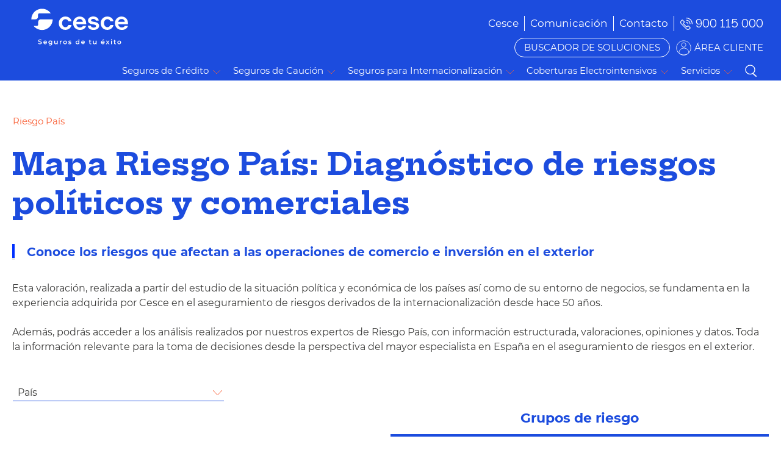

--- FILE ---
content_type: text/css;charset=UTF-8
request_url: https://www.cesce.es/o/liferay-cesce-theme/css/main.css?browserId=chrome&themeId=liferaycesce_WAR_liferaycescetheme&minifierType=css&languageId=es_ES&b=7307&t=1760415162000
body_size: 65908
content:
/*1760353226000*/
@charset "UTF-8";@font-face{font-family:'nevermindregular';src:url("/o/liferay-cesce-theme/font/nevermind-medium/nevermind-regular-webfont.eot");src:url("/o/liferay-cesce-theme/font/nevermind-medium/nevermind-regular-webfont.eot?#iefix") format("embedded-opentype"),url("/o/liferay-cesce-theme/font/nevermind-medium/nevermind-regular-webfont.woff2") format("woff2"),url("/o/liferay-cesce-theme/font/nevermind-medium/nevermind-regular-webfont.woff") format("woff"),url("/o/liferay-cesce-theme/font/nevermind-medium/nevermind-regular-webfont.ttf") format("truetype"),url("/o/liferay-cesce-theme/font/nevermind-medium/nevermind-regular-webfont.svg#nevermindregular") format("svg");font-weight:normal;font-style:normal;font-display:swap}.loadingmask-message{background:transparent;border-width:0;display:block;height:1em;margin-left:auto;margin-right:auto;position:relative;text-align:left;width:1em}.loadingmask-message .loadingmask-message-content{-webkit-animation:loading-animation 1.2s infinite ease-out;animation:loading-animation 1.2s infinite ease-out;background:transparent;border-radius:50%;border-width:0;clear:both;color:transparent;height:1em;margin:0;overflow:hidden;padding:0;position:relative;-webkit-transform:translateZ(0);transform:translateZ(0);width:1em}.logo{display:inline-block;line-height:1;vertical-align:middle}.portal-iframe #main-content{width:100%}.separator{border-top:1px solid #cdced9}.entry-status{border-left:4px solid transparent}span.alert{display:inline-block}.update-available{margin-top:10px;padding:2px;text-align:left}.quick-access-nav{position:absolute;top:-1000px;width:100%;z-index:1000}.quick-access-nav a{background:#333;background:rgba(51,51,51,0.9);border:1px solid #fff;left:0;outline:0;padding:8px;position:absolute;right:0;text-align:center}.quick-access-nav a:focus{color:#fff;top:1000px}@media(max-width:991.98px){.responsive-table-horizontal{display:block;position:relative;width:100%}.responsive-table-horizontal:after{clear:both;content:'';display:block;font-size:0;height:0;visibility:hidden}.responsive-table-horizontal tbody{display:block;overflow-x:auto;position:relative;white-space:nowrap;width:auto}.responsive-table-horizontal tbody tr{display:inline-block;vertical-align:top}.responsive-table-horizontal tbody tr td{display:block;margin-bottom:20px}.responsive-table-horizontal tbody tr td:first-child{text-align:left}.responsive-table-horizontal thead{display:block;float:left;margin-right:10px}.responsive-table-horizontal thead:after{clear:both;content:'';display:block;font-size:0;height:0;visibility:hidden}.responsive-table-horizontal thead th{display:block;margin-bottom:20px;text-align:right}.responsive-table-horizontal thead th:first-child{text-align:right}.ie9 .responsive-table-horizontal thead{float:none}}.important{font-weight:bold}.highlight{background:#ffc;font-weight:bold;margin:0 1px}.hide-accessible{clip:rect(0 0 0 0) !important;position:absolute !important;-webkit-transform:scale(0);-webkit-transform-origin-x:0;-webkit-transform-origin-y:0;*position:fixed !important;_position:absolute !important}.force-offset{display:block !important;position:absolute !important;visibility:hidden !important}.unselectable,.unselectable *{-moz-user-select:none;-ms-user-select:none;-webkit-user-select:none;user-select:none}.cke_toolbar.cke_toolbar__a11yhelpbtn .cke_toolgroup,.cke_toolbar.cke_toolbar__a11yhelpbtn .cke_toolgroup:hover{background:transparent}.cke_toolbar.cke_toolbar__a11yhelpbtn .cke_button:hover{background:transparent}.cke_toolbar.cke_toolbar__a11yhelpbtn .cke_button .cke_button_label:after{border-color:#a6a6a6;font-family:'Courier New',Courier,'Lucida Sans Typewriter','Lucida Typewriter',monospace}.lfr-asset-category-container .no-matches{color:#999}.lfr-asset-category-search-container{background-color:#d3dadd;border-bottom-color:#aeb8bc}.lfr-asset-category-list a.selected{background-color:#eee}.lfr-categories-selector-search-results-path{color:#575757;font-size:.9em;text-align:right;width:25%}.lfr-asset-column-actions-content{background-color:#d7f1ff}.lfr-asset-column-actions .lfr-asset-column-actions-content{border-color:#88c5d9}.lfr-asset-column-details .lfr-asset-categories{color:#7d7d7d}.lfr-asset-column-details .lfr-asset-categories .lfr-asset-category{color:#555}.lfr-asset-column-details .lfr-asset-description{color:#444;font-style:italic;-ms-hyphens:none;-webkit-hyphens:none;hyphens:none}.lfr-asset-column-details .lfr-asset-icon{border-right-color:#999;color:#999}.lfr-asset-column-details .lfr-asset-tags{color:#7d7d7d}.lfr-asset-column-details .lfr-asset-tags .tag{color:#555}.lfr-asset-panels .lfr-panel.lfr-extended,.lfr-asset-column-details .lfr-panel.lfr-extended{border-color:#ccc}.lfr-form-row{border-bottom-color:#ccc}.lfr-form-row:hover{border-bottom-color:#ccc}.lfr-form-row .handle-sort-vertical{background:url(../images/application/handle_sort_vertical.png) no-repeat 0 50%}.lfr-edit-layout-panel .taglib-form-navigator .button-holder{background-color:#fff}.form-control-inline{background-color:transparent;font-size:1.125rem;font-weight:700}.form-control-inline:not(:hover){border-color:transparent}.form-control-inline::-webkit-input-placeholder{color:#a7a9bc;font-style:italic}.form-control-inline:-ms-input-placeholder{color:#a7a9bc;font-style:italic}.form-control-inline::-ms-input-placeholder{color:#a7a9bc;font-style:italic}.form-control-inline::placeholder{color:#a7a9bc;font-style:italic}.definition-of-terms dt{color:#333;font-weight:normal;width:100%;word-break:break-word}@media(min-width:576px){.definition-of-terms dt{width:auto}}.lfr-code{background:#fff;border-color:#777;font-family:monospace}.lfr-code tr td.line-numbers{background:#fafafa}.lfr-code tr td.line-numbers:before{color:#aaa;text-shadow:1px 1px #fff}.popup-alert-notice .countdown-timer{font-size:1.1em;font-weight:bold}.lfr-token{background-color:#b3daef;border-color:#5fa8ff;color:#444;text-decoration:none}.lfr-token:hover{background-color:#d1e5ef}.lfr-token-primary{font-weight:bold}.lfr-token-primary,.lfr-token-primary:hover{background-color:#b3daef}.lfr-token-close:hover{text-decoration:none}.lfr-button{background:no-repeat 0 50%}.lfr-table>tbody>tr>th,.lfr-table>thead>tr>th,.lfr-table>tfoot>tr>th{font-weight:bold}.lfr-checkbox-preselected{opacity:.5}.lfr-header-row{border-bottom-color:#7b7b7b}.lfr-header-row .lfr-search-combobox{border-color:#5f5f5f}.openid-login input[type='text']{background:url(../images/common/openid.gif) no-repeat;background-color:#fff;background-position:0 50%;color:#000}.page-extra-settings .lfr-panel-titlebar .lfr-panel-title{font-size:1em}.lfr-pagination .lfr-pagination-controls li .lfr-pagination-link{color:#333;font-weight:normal}.lfr-panel.lfr-extended,.lfr-panel-container,.lfr-floating-container{border-color:#dedede #bfbfbf #bfbfbf #dedede}.lfr-panel-container,.lfr-floating-container{background:#fff}.lfr-panel-titlebar .lfr-panel-title{font-size:1.2em;font-weight:bold}.lfr-panel-titlebar .lfr-panel-button{background:url(../images/application/panel_header_toggler_close.png) no-repeat 0 0}.lfr-panel-titlebar .lfr-panel-button:hover{background-position:0 100%}.lfr-panel.lfr-collapsible .lfr-panel-titlebar{background:url(../images/arrows/05_down.png) no-repeat 2px 50%}.lfr-panel.lfr-collapsed .lfr-panel-titlebar{background-image:url(../images/arrows/05_right.png)}.lfr-panel.lfr-collapsed .lfr-panel-titlebar .lfr-panel-button{background-image:url(../images/application/panel_header_toggler_open.png)}.lfr-panel.lfr-extended .lfr-panel-titlebar{background:#d6d6d6 url(../images/application/panel_header.png) repeat-x 0 0;border-bottom-color:#cdcdcd}.lfr-panel-container .lfr-extended.lfr-collapsible .lfr-panel-titlebar{border-top-color:#cecece}.js .lfr-floating-trigger{background-image:url(../images/arrows/05_down.png);background-position:100% 50%;background-repeat:no-repeat;text-decoration:none}.lfr-panel-page .panel-page-content{border-left-color:#ccc}.lfr-panel-page .lfr-add-content h2{border-color:#ccc}.lfr-panel-page .lfr-add-content h2 span{background:#efefef}.lfr-panel-page .lfr-add-content .lfr-content-category h2{border-bottom-color:#ccc}.lfr-panel-page .lfr-add-content .lfr-content-category h2 span{background:0}.lfr-panel-content .paginator-container{background:#cfd2d5;border-bottom-color:#dcdee0;border-top-color:#dcdee0}.lfr-panel-content .paginator-page-container .paginator-page-link{background:0;border-color:#cfd2d5}.lfr-panel-content .paginator-page-container .paginator-page-link.paginator-current-page{background:#99a7b3 url(../images/application/current_page_hover_bg.png) repeat-x 0 0;border-color:#6b7785 #7c8994 #919fa9;color:#fff;font-weight:bold}.lfr-panel-content .paginator-page-container .paginator-page-link.paginator-current-page:hover{background:#5094d7 url(../images/application/current_page_bg.png) repeat-x 0 0;border-color:#31659c #396ea8 #4c8ccb}#portlet-set-properties fieldset fieldset legend{font-size:1.1em}.lfr-preview-file-content{border-bottom-color:#6d6d6e}.lfr-preview-file-image-current-column,.lfr-preview-file-video-current-column{background:url(../images/common/checkerboard.png)}.lfr-preview-file-toolbar{background:#333;opacity:.5}.lfr-preview-file-toolbar .icon-arrow-1-l{background:url(../images/document_library/preview_left.png) no-repeat 0 50%}.lfr-preview-file-toolbar .icon-arrow-1-r{background:url(../images/document_library/preview_right.png) no-repeat 0 50%}.lfr-preview-file-toolbar .icon-zoomin{background:url(../images/document_library/preview_zoom.png) no-repeat 0 50%}.lfr-preview-file-image-current-column:hover .lfr-preview-file-toolbar{opacity:1}.lfr-preview-file-info{background:#333;color:#fff;opacity:.5}.lfr-preview-file-info:hover{opacity:1}.lfr-preview-file-index{font-weight:bold}.lfr-preview-file-image-current{background:url(../images/aui/loading_indicator.gif) no-repeat 50% 50%}.lfr-preview-file-image img{background:url(../images/aui/loading_indicator.gif) no-repeat 50% 50%;border-color:#aeb8bc}.lfr-preview-file-image-selected img,.lfr-preview-file-image:hover img{border-color:#00a2ea}.lfr-preview-file-loading-indicator{background:#333;color:#fff}.lfr-preview-file-image-overlay-content{background:url(../images/common/checkerboard.png);border-color:#555}.firefox .lfr-preview-video-content div.video-node{height:100%}textarea.lfr-editor-textarea{font-family:monospace}.lfr-rich-editor.ace_editor{border-color:#a1a2a4}.lfr-plain-editor textarea,.lfr-rich-editor.ace_editor{font-family:'Monaco','Menlo','Droid Sans Mono','Courier New',monospace;font-size:12px}.sidebar-sm{font-size:.875rem}.sidebar-sm .sheet-subtitle{font-size:.75rem;margin-bottom:1rem}.sidebar-sm .form-group{margin-bottom:1rem}.sidebar-sm .form-control{border-radius:.1875rem;font-size:.875rem;height:2rem;line-height:1.5;min-height:auto;padding:.25rem .75rem}.sidebar-sm .form-control.form-control-tag-group{height:auto}.sidebar-sm .form-control.form-control-tag-group .form-control-inset{margin-bottom:0;margin-top:0}.sidebar-sm .form-control.form-control-tag-group .label{margin-bottom:0;margin-top:0;padding:0 .25rem}.sidebar-sm .form-control[type='file']{padding:0}.sidebar-sm select.form-control:not([size]){height:2rem}.sidebar-sm .article-content-description .input-localized.input-localized-editor .input-group-item .wrapper .form-control{min-height:auto;padding:.285rem .75rem}.sidebar-sm .btn:not(.btn-unstyled){border-radius:.1875rem;font-size:.875rem;line-height:1.15;padding:.4375rem .75rem}.sidebar-sm .btn:not(.btn-unstyled).close{padding:.4375rem}.sidebar-sm .btn.btn-monospaced,.sidebar-sm .btn.btn-monospaced.btn-sm{height:2rem;padding:.1875rem 0;width:2rem}.sidebar-sm .input-group-item .input-group-text{font-size:.875rem;height:2rem;min-width:2rem;padding-left:.75rem;padding-right:.75rem}.sidebar-sm .input-group-item .btn .btn-section{font-size:.5625rem}.sidebar-sm .list-group-item-flex{padding:.5rem .25rem}.sidebar-sm .list-group-item-flex .autofit-col{padding-left:.25rem;padding-right:.25rem}.lfr-spa-loading-bar{background:#2fa4f5}.lfr-tag-selector-popup label{border-bottom-color:#eee}.lfr-tag-selector-popup .no-matches{color:#999}.lfr-toolbar{background-color:#e5e4e8}.lfr-toolbar .lfr-button:focus{border-color:#000}.lfr-toolbar .lfr-button:hover{border-color:#ccc #777 #777}.lfr-toolbar .lfr-separator{border-left-color:#fff;border-right-color:#ccc;font-size:12px}.lfr-toolbar .lfr-button,.lfr-emoticon-container .lfr-button{border-color:#e5e4e8}.lfr-emoticon-container{background:#e5e4e8;border-color:#ccc}.lfr-translation-manager .lfr-translation-manager-available-translations .lfr-translation-manager-available-translations-links{line-height:1}.lfr-translation-manager .lfr-translation-manager-translation{text-decoration:none}.lfr-translation-manager .lfr-translation-manager-translation:hover{background-color:#d1e5ef}.lfr-translation-manager .lfr-translation-manager-translation.lfr-translation-manager-translation-editing{background-color:#598bec;border-color:#224fa8;color:#fff}.lfr-tree a{text-decoration:none}.tree-drag-helper{z-index:1035}.lfr-upload-container .upload-target{border-color:#ddd}.lfr-upload-container .upload-target h4 span{text-transform:lowercase}.lfr-upload-container .upload-target .drop-file-text{font-weight:normal}.lfr-upload-container a.browse-button{background-image:url(../images/common/add.png);background-repeat:no-repeat;color:white;font-size:1.2em;font-weight:bold;text-decoration:none}.lfr-upload-container a.clear-uploads{background-image:url(../images/common/remove.png);background-repeat:no-repeat}.lfr-upload-container a.cancel-uploads{background-image:url(../images/common/close.png);background-repeat:no-repeat}.lfr-upload-container .upload-list-info h4{font-size:1.3em}.lfr-upload-container .cancel-button{color:#869cad}.lfr-upload-container .delete-button{color:#869cad}.lfr-upload-container .file-added .success-message{font-weight:normal}.lfr-upload-container .upload-error{opacity:1}.lfr-upload-container .multiple-files .upload-error{background:#fdd url(../images/messages/error.png) no-repeat 5px 5px;border-color:#900;color:#900;font-weight:normal;margin-bottom:16px;padding:8px 8px 8px 24px}.lfr-upload-container .upload-complete .error-message,.lfr-upload-container .upload-complete .success-message{font-weight:bold}.lfr-upload-container .file-uploading{background-color:#ffc}.upload-drop-active .lfr-upload-container .upload-target{background-color:#ddedde;border-color:#7d7;border-style:dashed}.app-view-entry:hover .entry-thumbnail{border-color:#7abfdd}.app-view-entry.selected .entry-thumbnail{border-color:#057cb0}.app-view-entry.selected .entry-metadata dt,.app-view-entry.selected .entry-metadata dd,.app-view-entry.selected .entry-metadata .entry-categories,.app-view-entry.selected .entry-metadata .entry-tags,.app-view-entry.selected .entry-metadata .entry-description{color:#f0f0f0}.app-view-entry .entry-title{font-weight:bold}.app-view-entry .entry-link{text-decoration:none}.app-view-entry .entry-metadata dt,.app-view-entry .entry-metadata dd,.app-view-entry .entry-metadata .entry-categories,.app-view-entry .entry-metadata .entry-tags,.app-view-entry .entry-metadata .entry-description{color:#333;word-wrap:break-word}.app-view-entry .entry-metadata .entry-categories .taglib-asset-categories-summary{font-weight:bold}.app-view-entry .entry-metadata .entry-categories .taglib-asset-categories-summary .asset-category{font-weight:normal}.app-view-entry.selected,.app-view-entry.selected:hover{background-color:#00a2ea}.app-view-entry.selected a,.app-view-entry.selected a:focus,.app-view-entry.selected a:hover{color:#fff}.app-view-entry.selected a .lfr-icon-menu-arrow{color:#333}.app-view-entry.active-area,.app-view-entry.active-area.hover,.app-view-entry.active-area td{background-color:#5ad300}.app-view-entry:hover,.app-view-entry.hover{background-color:#d3e8f1}.app-view-entry a.entry-link:hover{text-decoration:none}.app-view-entry a.entry-link:hover .entry-metadata .entry-title .entry-title-text{text-decoration:underline}.app-view-entry-taglib.entry-display-style.display-icon .entry-title{font-weight:normal}.app-view-search-entry-taglib .entry-discussion a,.app-view-search-entry-taglib .entry-attachment a{text-decoration:none}.app-view-search-entry-taglib .entry-discussion:hover,.app-view-search-entry-taglib .entry-attachment:hover{background-color:#d3e8f1}.app-view-search-entry-taglib .entry-folder{color:#999}.app-view-search-entry-taglib .entry-link .entry-thumbnail-image{color:#000;text-decoration:none}.app-view-search-entry-taglib.alt{background-color:#edf0f3}.app-view-search-entry-taglib.search{background-color:#fff}.app-view-search-entry-taglib.search.alt{background-color:#e2e5e8}.app-view-taglib .display-style .icon{background-image:url(../images/application/layouts.png);background-repeat:no-repeat}.app-view-taglib .icon-display-descriptive{background-position:-32px 0}.app-view-taglib .icon-display-icon{background-position:-16px 0}.app-view-taglib .icon-display-list{background-position:0 0}.app-view-taglib .state-active .icon-display-descriptive{background-position:-32px 100%}.app-view-taglib .state-active .icon-display-icon{background-position:-16px 100%}@media(max-width:767.98px){.navbar .nav-display-style-buttons .display-style-buttons>.dropdown>.dropdown-menu{background-color:transparent;box-shadow:none}}.navbar .nav-display-style-buttons .display-style-buttons-container .dropdown-toggle .caret{border-bottom-color:#333;border-top-color:#333}.taglib-asset-metadata .metadata-entry-label{font-weight:normal}.taglib-asset-metadata .metadata-author{font-weight:bold}.taglib-asset-metadata .metadata-entry{color:#999}.taglib-asset-metadata .metadata-author .asset-user-info .user-info{color:#009ae5;font-size:14px;line-height:14px}.taglib-asset-metadata .metadata-author .asset-user-info .date-info{color:#8c8c8c;font-size:13px}.taglib-calendar table{border-color:#999}.taglib-calendar tr th,.taglib-calendar tr td{border-bottom-color:#999}.taglib-calendar tr.portlet-section-header th,.taglib-calendar tr td{border-color:#999}.taglib-calendar a:hover,.taglib-calendar a:focus{background-color:#ccc}.taglib-calendar .calendar-inactive{color:#999}.taglib-calendar .has-events a span{background:url(../images/calendar/event_indicator.png) no-repeat 50% 95%}.taglib-calendar .has-events.calendar-current-day a span{background-image:url(../images/calendar/event_indicator_current.png)}.taglib-diff-addedline,#taglib-diff-results ins{background:#e6ffe6}.taglib-diff-context{background:#eee}.taglib-diff-deletedline,#taglib-diff-results del{background:#ffe6e6}.taglib-diff-html div.diff-removed-image{background:#fdc6c6 url(../images/diff/minus.png)}.taglib-diff-html div.diff-added-image{background:#cfc url(../images/diff/plus.png) no-repeat}.taglib-diff-html div.diff-removed-image,.taglib-diff-html div.diff-added-image{opacity:.55}.taglib-diff-html span.diff-html-added{background-color:#cfc;font-size:1em}.taglib-diff-html span.diff-html-added img{border-color:#cfc}.taglib-diff-html span.diff-html-changed{background:url(../images/diff/underline.png) bottom repeat-x}.taglib-diff-html span.diff-html-changed img{border-color:#009}.taglib-diff-html span.diff-html-removed{background-color:#fdc6c6;font-size:1em;text-decoration:line-through}.taglib-diff-html span.diff-html-removed img{border-color:#fdc6c6}.diff-version-comparator .taglib-diff-html .diff-html-changed{background-image:none;border-bottom-color:#009ae5}.diff-version-comparator .taglib-diff-html .diff-html-changed img{border-color:#009ae5}.diff-version-comparator .diff-target-selector{border-left-color:#e5e5e5}.diff-version-comparator .diff-version-filter{background-color:#f9f9f9}.taglib-discussion .lfr-discussion .lfr-discussion-form-edit .alloy-editor-placeholder{border-left-color:#dbdde1}@media(min-width:576px){.taglib-discussion .lfr-discussion-details .taglib-user-display{word-wrap:break-word}}.taglib-discussion .lfr-discussion-details .taglib-user-display .user-details .user-name{font-weight:bold;text-decoration:none}.taglib-discussion .lfr-discussion-details .taglib-user-display .user-details .user-name:hover{text-decoration:underline}.taglib-discussion .lfr-discussion-details .taglib-user-display .user-profile-image .avatar{background-size:50px}.taglib-discussion .lfr-discussion-actions li a,.taglib-discussion .lfr-discussion-actions li a span{text-decoration:none}.taglib-discussion .lfr-discussion-actions li a:hover span,.taglib-discussion .lfr-discussion-actions li a:focus span{text-decoration:underline}.taglib-discussion .lfr-discussion-form-container .lfr-discussion-form{background:#ddd;border-radius:4px}.taglib-discussion .lfr-discussion-form-container .lfr-discussion-form .taglib-user-display .user-profile-image .avatar{background-size:40px}.lfr-discussion-reply.popover .lfr-discussion-reply-user-name{font-weight:bold}.drop-zone.drop-enabled:not(.no-border){outline-color:rgba(176,180,187,0.5)}.drop-here-info .drop-icons span:nth-of-type(1),.drop-here-info .drop-icons span:nth-of-type(3){background:#e8e6e8;color:#a5a6ac}.drop-here-info .drop-icons span:nth-of-type(2){background:#00c2ff;color:#fff}.drop-here-info .drop-text{color:#fff}.drop-active .drop-here-info{background-color:rgba(0,0,0,0.6);z-index:100}.lfr-ddm-field-group{margin-bottom:20px}.lfr-ddm-field-group-inline{display:inline-block;vertical-align:bottom}.taglib-form-navigator>.form-steps>ul.form-navigator.list-group{background:transparent}.taglib-form-navigator>.form-steps>ul.form-navigator.list-group .tab.active{background:transparent;opacity:1}.taglib-form-navigator>.form-steps>ul.form-navigator.list-group .tab.active .tab-label:hover,.taglib-form-navigator>.form-steps>ul.form-navigator.list-group .tab.active .tab-label:focus{background:transparent}.taglib-form-navigator>.form-steps>ul.form-navigator.list-group .tab.active .tab-label .message{color:#000;opacity:.7}.taglib-form-navigator>.form-steps>ul.form-navigator.list-group .tab.active .tab-label .number{background:#333;font-size:18px;opacity:1}.taglib-form-navigator>.form-steps>ul.form-navigator.list-group .tab.active .tab-label .tab-icon{color:#333}.taglib-form-navigator>.form-steps>ul.form-navigator.list-group .tab .tab-label{background:transparent;outline:0}.taglib-form-navigator>.form-steps>ul.form-navigator.list-group .tab .tab-label:hover,.taglib-form-navigator>.form-steps>ul.form-navigator.list-group .tab .tab-label:focus{text-decoration:none}.taglib-form-navigator>.form-steps>ul.form-navigator.list-group .tab .tab-label:hover .number,.taglib-form-navigator>.form-steps>ul.form-navigator.list-group .tab .tab-label:focus .number{opacity:1}.taglib-form-navigator>.form-steps>ul.form-navigator.list-group .tab .tab-label .number{background:#ccc;color:#fff;font-size:14px;font-weight:bold;opacity:.6;text-decoration:none}.taglib-form-navigator>.form-steps>ul.form-navigator.list-group .tab .tab-label .message{color:#000;font-size:12px}.taglib-header{border-bottom-color:#c8c9ca;color:#555}.taglib-header .header-back-to a{font-weight:bold;text-decoration:none}a.taglib-icon,a.taglib-icon:focus,a.taglib-icon:hover{text-decoration:none}a.taglib-icon:focus .taglib-text,a.taglib-icon:hover .taglib-text{text-decoration:underline}a.taglib-icon.btn:focus .taglib-text,a.taglib-icon.btn:hover .taglib-text{text-decoration:none}.taglib-icon[lang]>img{vertical-align:baseline;width:16px}.taglib-icon-label{margin-left:12px}.input-localized .palette-item-inner .lfr-input-localized-flag{font-size:16px;opacity:.5}.input-localized.input-localized-focused .palette-item-inner .lfr-input-localized-flag{opacity:1}.input-localized .palette-item-inner{border-color:#666}.input-localized .palette-item,.input-localized .palette-item-inner,.input-localized .palette-item-hover,.input-localized .palette-item-hover .palette-item-inner{border-color:transparent}.input-localized .lfr-input-localized .lfr-input-localized-state{background:#ddd}.input-localized .lfr-input-localized .lfr-input-localized-state.lfr-input-localized-state-error{background:#ff0047}.input-localized .palette-item-selected .lfr-input-localized-state{background:#27c1f2}.taglib-move-boxes .choice-selector label{background:#ebf1f9;border-bottom-color:#8db2f3}.taglib-move-boxes .sortable-container .move-option{background-color:transparent}.taglib-move-boxes .sortable-container .move-option.move-option-dragging{background-color:#fafafa}.taglib-move-boxes .sortable-container .move-option .handle{color:#999}.taglib-image-selector .change-image-controls{background:#fff}.taglib-image-selector .selection-status{background:#fff;opacity:0;z-index:-1}.taglib-image-selector .progress-wrapper .progressbar{background:#b0b4bb;opacity:.7}.taglib-image-selector.check-active .selection-status{opacity:1;z-index:0}.taglib-image-selector.drop-active{outline-width:0}.taglib-image-selector.drop-active .browse-image-controls{opacity:0}.taglib-image-selector.drop-active .selection-status{opacity:0}.taglib-image-selector.drop-active .image-wrapper{opacity:.15}.taglib-image-selector.drop-active .error-wrapper{opacity:0}.taglib-image-selector.progress-active .image-wrapper{opacity:.15}.taglib-image-selector.progress-active .browse-image-controls{opacity:0}.taglib-image-selector.progress-active .drop-here-info{opacity:0}.taglib-image-selector.progress-active .selection-status{opacity:0}.dialog-iframe-popup{background-color:#fff}.portlet-item-selector .management-bar{border-bottom-color:#e7e7ed}.item-selector .card-row{align-items:center}.item-selector .drop-zone{background-color:#f1f2f5}.item-selector .input-file{height:.1px;opacity:0;overflow:hidden;position:absolute;width:.1px;z-index:-1}.item-selector .input-file+label{position:relative}.item-selector .input-file+label::before{border-radius:4px;bottom:-2px;content:'';display:block;left:-2px;position:absolute;right:-2px;top:-2px;transition:box-shadow .15s ease-in-out}.item-selector .input-file:focus+label::before{box-shadow:0 0 0 2px #fff,0 0 0 4px #80acff}.lfr-tree-display-page .tree-node .tree-node-over .tree-label{text-decoration:none}.lfr-tree-display-page .tree-label{cursor:default}.lfr-tree-display-page .tree-label a{color:black}.lfr-tree-display-page .tree-label .layout-page-invalid{color:#aaa;font-style:italic}.lfr-tree-display-page .tree-label .layout-page-invalid:hover{cursor:default;text-decoration:none}.lfr-tree-radio.lfr-tree-root-node-hidden .lfr-root-node+.tree-container{margin-left:0}.lfr-map{border-color:#ccc}.lfr-map .search-controls{font-size:15px}.navbar .navbar-search{background-color:#f3f3f3}@media(min-width:576px){.navbar .navbar-search{background-color:transparent}}.taglib-portlet-preview.show-borders{border-color:#828f95}.taglib-portlet-preview.show-borders .title{background-color:#d3dadd;font-size:1.4em;font-weight:bold}.lfr-search-container-wrapper.lfr-search-container-fixed-first-column{position:relative}@media(min-width:576px){.lfr-search-container-wrapper.lfr-search-container-fixed-first-column .table-responsive{margin-left:375px;width:auto}}.lfr-search-container-wrapper.lfr-search-container-fixed-first-column .table-responsive .table{position:static}.lfr-search-container-wrapper.lfr-search-container-fixed-first-column .table-responsive .table .lfr-search-iterator-fixed-header{left:12px;position:fixed;right:12px;top:-1px;z-index:1020}.lfr-search-container-wrapper.lfr-search-container-fixed-first-column .table-responsive .table .lfr-search-iterator-fixed-header>th{display:block;padding:0}.lfr-search-container-wrapper.lfr-search-container-fixed-first-column .table-responsive .table .lfr-search-iterator-fixed-header>th .lfr-search-iterator-fixed-header-inner-wrapper{overflow-x:hidden}@media(min-width:576px){.lfr-search-container-wrapper.lfr-search-container-fixed-first-column .table-responsive .table .lfr-search-iterator-fixed-header>th .lfr-search-iterator-fixed-header-inner-wrapper{margin-left:375px}}.lfr-search-container-wrapper.lfr-search-container-fixed-first-column .table-responsive .table .lfr-search-iterator-fixed-header>th .lfr-search-iterator-fixed-header-inner-wrapper table{border-collapse:collapse;width:100%}.lfr-search-container-wrapper.lfr-search-container-fixed-first-column .table-responsive .table .lfr-search-iterator-fixed-header>th .lfr-search-iterator-fixed-header-inner-wrapper table th{border-radius:0}.lfr-search-container-wrapper.lfr-search-container-fixed-first-column .table-responsive .table td,.lfr-search-container-wrapper.lfr-search-container-fixed-first-column .table-responsive .table th{width:auto}@media(min-width:576px){.lfr-search-container-wrapper.lfr-search-container-fixed-first-column .table-responsive .table td:first-child,.lfr-search-container-wrapper.lfr-search-container-fixed-first-column .table-responsive .table th:first-child{left:0;position:absolute;right:15px}}.lfr-search-container-wrapper.lfr-search-container-fixed-first-column .table-responsive .table th{height:auto}.lfr-search-container-wrapper a{color:#212529}.lfr-search-container-wrapper .lfr-icon-menu>.dropdown-toggle{color:#6c757d}.lfr-search-container-wrapper .lfr-icon-menu>.dropdown-toggle:active,.lfr-search-container-wrapper .lfr-icon-menu>.dropdown-toggle:focus,.lfr-search-container-wrapper .lfr-icon-menu>.dropdown-toggle:hover{background-color:#f7f8f9;border-radius:4px;color:#212529}.lfr-search-container-wrapper .list-group{margin-bottom:0}.lfr-search-container-wrapper .list-group .list-group-item:nth-last-child(2){border-bottom-right-radius:.25rem;border-bottom-left-radius:.25rem}.lfr-search-container-wrapper .list-group .list-group-item h4{font-size:.875rem;line-height:1.5;margin-bottom:0}.lfr-search-container-wrapper .list-group .list-group-item h5,.lfr-search-container-wrapper .list-group .list-group-item h6,.lfr-search-container-wrapper .list-group .list-group-item .h5,.lfr-search-container-wrapper .list-group .list-group-item .h6{font-size:.875rem;font-weight:400;line-height:1.5;margin-bottom:0}.lfr-search-container-wrapper .list-group .list-group-item span+h2.h5{font-weight:600}.lfr-search-container-wrapper .list-group .list-group-item h6+h5{font-weight:600}.lfr-search-container-wrapper .list-group .list-group-item .checkbox{margin-top:0}.lfr-search-container-wrapper .list-group+.taglib-search-iterator-page-iterator-bottom{margin-top:20px}.lfr-search-container-wrapper .table-list tbody tr:nth-last-child(2) td:first-child,.lfr-search-container-wrapper .table-list tbody tr:nth-last-child(2) th:first-child{border-bottom-left-radius:.25rem}.lfr-search-container-wrapper .table-list tbody tr:nth-last-child(2) td:last-child,.lfr-search-container-wrapper .table-list tbody tr:nth-last-child(2) th:last-child{border-bottom-right-radius:.25rem}.lfr-asset-type-column,.lfr-author-column,.lfr-city-column,.lfr-country-column,.lfr-email-address-column,.lfr-job-title-column,.lfr-region-column,.lfr-removed-by-column,.lfr-replier-column,.lfr-scope-column,.lfr-screen-name-column,.lfr-type-column,.lfr-user-column,.lfr-users-column{word-break:break-all \9;word-wrap:break-word}@media(min-width:576px){.lfr-asset-type-column,.lfr-author-column,.lfr-city-column,.lfr-country-column,.lfr-email-address-column,.lfr-job-title-column,.lfr-region-column,.lfr-removed-by-column,.lfr-replier-column,.lfr-scope-column,.lfr-screen-name-column,.lfr-type-column,.lfr-user-column,.lfr-users-column{max-width:125px;min-width:100px}}.lfr-completion-date-column,.lfr-create-date-column,.lfr-date-column,.lfr-display-date-column,.lfr-expiration-date-column,.lfr-last-post-date-column,.lfr-modified-date-column,.lfr-removed-date-column,.lfr-reply-date-column,.lfr-revision-column,.lfr-size-column{white-space:nowrap}.lfr-description-column,.lfr-role-column{max-width:375px;min-width:375px}.lfr-email-address-column,.lfr-name-column,.lfr-parent-organization-column,.lfr-screen-name-column,.lfr-title-column,.lfr-url-column,.lfr-wiki-column{max-width:200px;min-width:200px}.lfr-email-column,.lfr-mobile-column,.lfr-website-column{min-width:100px}@media(min-width:576px){.lfr-email-column,.lfr-mobile-column,.lfr-website-column{min-width:115px}}.lfr-email-column .checkbox-container .form-group,.lfr-mobile-column .checkbox-container .form-group,.lfr-website-column .checkbox-container .form-group{margin-bottom:0}.taglib-search-toggle .toggle-advanced{color:inherit}.taglib-search-toggle .toggle-advanced,.taglib-search-toggle .toggle-advanced:hover,.taglib-search-toggle .toggle-advanced:focus{text-decoration:none}.taglib-search-toggle-advanced-wrapper .taglib-search-toggle-advanced{background-color:#fcfcfc;border-color:#ddd}.taglib-search-toggle-advanced-wrapper .taglib-search-toggle-advanced .btn.close{margin-right:5px}.taglib-search-toggle-advanced-wrapper .taglib-search-toggle-advanced .taglib-search-toggle-advanced-content{position:relative}.taglib-search-toggle-advanced-wrapper .taglib-search-toggle-advanced .taglib-search-toggle-advanced-content .match-fields{margin-bottom:0}.taglib-search-toggle-advanced-wrapper .taglib-search-toggle-advanced .taglib-search-toggle-advanced-content .match-fields-legend{color:#999;font-size:13px}.taglib-social-activities .day-separator{border-bottom-color:#ccc}.taglib-social-bookmarks a.social-bookmark-link{background-repeat:no-repeat}.taglib-user-display a .user-name{text-decoration:underline}.taglib-user-display .avatar{background:no-repeat center;background-size:60px}.taglib-user-display .avatar.author:after{background:rgba(50,168,230,0.5)}.taglib-user-display .user-name{font-size:1.1em;font-weight:bold}.js .taglib-webdav.visible{background:#f0f5f7}.js .taglib-webdav table{border-color:#828f95}.taglib-workflow-status .workflow-id,.taglib-workflow-status .workflow-version,.taglib-workflow-status .workflow-status{color:#999}.aspect-ratio.aspect-ratio-8-to-3{padding-bottom:37.5%}.lfr-autocomplete-input-list .yui3-aclist-list{margin:0}.liferay-autocomplete-input-mirror{left:-9999px;overflow-x:hidden;overflow-y:auto;position:absolute;top:-9999px;visibility:hidden;white-space:pre-wrap;word-wrap:break-word}.card-tab-group .card-tab:nth-child(n+2){border-left:4px solid #65b6f0;padding-left:20px}.card-tab-group .card-tab:nth-child(n+2) .card-tab{border-left:4px solid #93ccf5;padding-left:20px}.card-tab-group .card-tab:nth-child(n+2) .card-tab .card-tab{border-left-color:#c2e2f9}.card-tab-group .card-tab:nth-child(n+2) .card-tab .card-tab .card-tab{border-left-width:0;padding-left:0}.hsv-palette .hsv-view-container .hsv-label-value-hex .hsv-value{width:95px}.hsv-palette .hsv-view-container .hsv-value{width:56px}.yui3-color-picker-popover .palette-container{border-collapse:separate}.dialog-iframe-popup .hsv-palette-modal.modal-dialog{bottom:0 !important;left:0 !important;margin:0;max-width:none;right:0 !important;top:0 !important;width:100%}@media(min-width:768px){.dialog-iframe-popup .hsv-palette-modal.modal-dialog{bottom:auto !important;height:100%;left:50% !important;max-height:375px;max-width:650px;right:auto !important;top:50% !important;-webkit-transform:translate(-50%,-50%);transform:translate(-50%,-50%)}}.dialog-iframe-popup .hsv-palette-modal.modal-dialog>.hsv-palette-modal-content{bottom:0;left:0;overflow:visible;position:absolute;right:0;top:0}@media(max-width:767.98px){.dialog-iframe-popup .hsv-palette-modal.modal-dialog>.hsv-palette-modal-content{border-radius:0;border-width:0}}@media(max-width:767.98px){.dialog-iframe-popup .hsv-palette-modal.modal-dialog .modal-body{padding:1rem}}.dialog-iframe-popup .hsv-palette-modal.modal-dialog .hsv-default-size.hsv-container{width:100%}.dialog-iframe-popup .hsv-palette-modal.modal-dialog .hsv-image-container{margin:0}.dialog-bd{min-height:30px}.dialog-content{border:1px solid #c8c9ca;padding:5px}.dialog-iframe-popup .sheet>.lfr-nav{margin-top:-24px}.dialog-iframe-popup .contacts-portlet .portlet-configuration-container .form{position:static}.dialog-iframe-popup .lfr-form-content{padding:15px}.dialog-iframe-popup .portlet-body,.dialog-iframe-popup .portlet-boundary,.dialog-iframe-popup .portlet-column,.dialog-iframe-popup .portlet-layout{height:100%}.dialog-iframe-popup .portlet-column{position:static}.dialog-iframe-popup .dialog-body>.container-fluid-1280,.dialog-iframe-popup .dialog-body .container-view,.dialog-iframe-popup .export-dialog-tree>.container-fluid-1280,.dialog-iframe-popup .export-dialog-tree .container-view,.dialog-iframe-popup .lfr-dynamic-uploader>.container-fluid-1280,.dialog-iframe-popup .lfr-dynamic-uploader .container-view,.dialog-iframe-popup .lfr-form-content>.container-fluid-1280,.dialog-iframe-popup .lfr-form-content .container-view,.dialog-iframe-popup .portlet-configuration-body-content>.container-fluid-1280,.dialog-iframe-popup .portlet-configuration-body-content .container-view,.dialog-iframe-popup .process-list>.container-fluid-1280,.dialog-iframe-popup .process-list .container-view,.dialog-iframe-popup .roles-selector-body>.container-fluid-1280,.dialog-iframe-popup .roles-selector-body .container-view{padding-top:20px}.dialog-iframe-popup .dialog-body>.container-fluid-1280>.nav-tabs-default,.dialog-iframe-popup .dialog-body>.container-fluid-1280 .nav-tabs-underline,.dialog-iframe-popup .dialog-body .container-view>.nav-tabs-default,.dialog-iframe-popup .dialog-body .container-view .nav-tabs-underline,.dialog-iframe-popup .export-dialog-tree>.container-fluid-1280>.nav-tabs-default,.dialog-iframe-popup .export-dialog-tree>.container-fluid-1280 .nav-tabs-underline,.dialog-iframe-popup .export-dialog-tree .container-view>.nav-tabs-default,.dialog-iframe-popup .export-dialog-tree .container-view .nav-tabs-underline,.dialog-iframe-popup .lfr-dynamic-uploader>.container-fluid-1280>.nav-tabs-default,.dialog-iframe-popup .lfr-dynamic-uploader>.container-fluid-1280 .nav-tabs-underline,.dialog-iframe-popup .lfr-dynamic-uploader .container-view>.nav-tabs-default,.dialog-iframe-popup .lfr-dynamic-uploader .container-view .nav-tabs-underline,.dialog-iframe-popup .lfr-form-content>.container-fluid-1280>.nav-tabs-default,.dialog-iframe-popup .lfr-form-content>.container-fluid-1280 .nav-tabs-underline,.dialog-iframe-popup .lfr-form-content .container-view>.nav-tabs-default,.dialog-iframe-popup .lfr-form-content .container-view .nav-tabs-underline,.dialog-iframe-popup .portlet-configuration-body-content>.container-fluid-1280>.nav-tabs-default,.dialog-iframe-popup .portlet-configuration-body-content>.container-fluid-1280 .nav-tabs-underline,.dialog-iframe-popup .portlet-configuration-body-content .container-view>.nav-tabs-default,.dialog-iframe-popup .portlet-configuration-body-content .container-view .nav-tabs-underline,.dialog-iframe-popup .process-list>.container-fluid-1280>.nav-tabs-default,.dialog-iframe-popup .process-list>.container-fluid-1280 .nav-tabs-underline,.dialog-iframe-popup .process-list .container-view>.nav-tabs-default,.dialog-iframe-popup .process-list .container-view .nav-tabs-underline,.dialog-iframe-popup .roles-selector-body>.container-fluid-1280>.nav-tabs-default,.dialog-iframe-popup .roles-selector-body>.container-fluid-1280 .nav-tabs-underline,.dialog-iframe-popup .roles-selector-body .container-view>.nav-tabs-default,.dialog-iframe-popup .roles-selector-body .container-view .nav-tabs-underline{margin-left:-15px;margin-right:-15px;margin-top:-20px}.dialog-iframe-popup .dialog-body>.lfr-nav+.container-fluid-1280,.dialog-iframe-popup .export-dialog-tree>.lfr-nav+.container-fluid-1280,.dialog-iframe-popup .lfr-dynamic-uploader>.lfr-nav+.container-fluid-1280,.dialog-iframe-popup .lfr-form-content>.lfr-nav+.container-fluid-1280,.dialog-iframe-popup .portlet-configuration-body-content>.lfr-nav+.container-fluid-1280,.dialog-iframe-popup .process-list>.lfr-nav+.container-fluid-1280,.dialog-iframe-popup .roles-selector-body>.lfr-nav+.container-fluid-1280{padding-top:0}.dialog-iframe-popup .login-container{padding:1rem}.dialog-iframe-popup .management-bar-default,.dialog-iframe-popup .navbar-default{border-left-width:0;border-radius:0;border-right-width:0;border-top-width:0;margin-bottom:0}.dialog-iframe-popup .navbar ~ .portlet-configuration-setup,.dialog-iframe-popup .portlet-export-import-container{height:calc(100% - 48px);position:relative}@media(min-width:576px){.dialog-iframe-popup .navbar ~ .portlet-configuration-setup,.dialog-iframe-popup .portlet-export-import-container{height:calc(100% - 48px)}}.dialog-iframe-popup .navigation-bar>.container-fluid{margin-left:24px;margin-right:24px;padding:0}.dialog-iframe-popup .panel-group .panel{border-left-width:0;border-radius:0;border-right-width:0}.dialog-iframe-popup .panel-group .panel+.panel{border-top-width:0;margin-top:0}.dialog-iframe-popup .panel-heading{border-top-left-radius:0;border-top-right-radius:0}.dialog-iframe-popup .portlet-configuration-setup .lfr-nav{margin-left:auto;margin-right:auto;max-width:1280px;padding-left:3px;padding-right:3px}@media(min-width:576px){.dialog-iframe-popup .portlet-configuration-setup .lfr-nav{padding-left:8px;padding-right:8px}}.dialog-iframe-popup .lfr-dynamic-uploader,.dialog-iframe-popup .process-list{bottom:0;display:block;left:0;overflow:auto;position:absolute;right:0;top:48px;-webkit-overflow-scrolling:touch}@media(min-width:576px){.dialog-iframe-popup .lfr-dynamic-uploader,.dialog-iframe-popup .process-list{top:48px}}.dialog-iframe-popup .portlet-export-import-publish-processes{top:0}@media(min-width:768px){.dialog-with-footer #main-content,.dialog-with-footer #wrapper{height:calc(100% - 60px)}}.dialog-with-footer .button-holder.dialog-footer,.dialog-with-footer .sheet-footer.dialog-footer{background-color:#FFF;border-top:1px solid #dee2e6;bottom:0;display:flex;flex-direction:row-reverse;left:0;margin:0;padding:10px 24px;width:100%}@media(min-width:768px){.dialog-with-footer .button-holder.dialog-footer,.dialog-with-footer .sheet-footer.dialog-footer{position:fixed}}.dialog-with-footer .button-holder.dialog-footer .btn,.dialog-with-footer .sheet-footer.dialog-footer .btn{margin-left:1rem;margin-right:0}@media(min-width:768px){.dialog-with-footer .dialog-body,.dialog-with-footer .lfr-dynamic-uploader,.dialog-with-footer .lfr-form-content,.dialog-with-footer .portlet-configuration-body-content,.dialog-with-footer .roles-selector-body{padding-bottom:60px}}.dialog-with-footer .lfr-dynamic-uploader.hide-dialog-footer{bottom:0}.dialog-with-footer .lfr-dynamic-uploader.hide-dialog-footer+.dialog-footer{display:none}.dialog-with-footer .portlet-configuration-edit-permissions .portlet-configuration-body-content{display:flex;flex-direction:column;overflow:visible}.dialog-with-footer .portlet-configuration-edit-permissions .portlet-configuration-body-content>form{flex-grow:1;max-width:none;overflow:auto}.dialog-with-footer .portlet-configuration-edit-templates .portlet-configuration-body-content{bottom:0}.portlet-layout.dragging{border-collapse:separate}.drop-area{background-color:#d3dadd}.active-area{background:#ffc}.portlet-boundary.yui3-dd-dragging{opacity:.6}.portlet-boundary.yui3-dd-dragging .portlet{border:2px dashed #ccc}.sortable-layout-proxy{opacity:1}.sortable-layout-proxy .portlet-topper{background-image:none}.proxy{cursor:move;opacity:.65;position:absolute}.proxy.generic-portlet{height:200px;width:300px}.proxy.generic-portlet .portlet-title{padding:10px}.proxy.not-intersecting .forbidden-action{background:url(../images/application/forbidden_action.png) no-repeat;display:block;height:32px;position:absolute;right:-15px;top:-15px;width:32px}.resizable-proxy{border:1px dashed #828f95;position:absolute;visibility:hidden}.sortable-proxy{background:#727c81;margin-top:1px}.sortable-layout-drag-target-indicator{margin:2px 0}.yui3-dd-proxy{z-index:1110 !important}.lfr-editable{outline:1px dashed #68bb30;outline-offset:2px;position:relative}.lfr-editable:after{background:#68bb30 url(../images/common/edit_white.png) no-repeat 50%;content:'';display:block;height:20px;position:absolute;right:5px;top:5px;width:30px}.lfr-editable:focus:after{display:none}.lfr-editable:focus:hover{background-color:transparent}.lfr-editable:hover{background-color:rgba(255,255,255,0.3);outline-color:#519226}.lfr-editable:hover:after{background-color:#519226}.lfr-editable-notice-close{margin-left:1em}.lfr-portlet-title-editable{margin-top:0;z-index:9999}.lfr-portlet-title-editable .lfr-portlet-title-editable-content{padding:0}.lfr-portlet-title-editable .lfr-portlet-title-editable-content .field-input{margin-bottom:0}.lfr-portlet-title-editable .lfr-portlet-title-editable-content .textfield-label{display:none}.lfr-portlet-title-editable .lfr-portlet-title-editable-content .btn-toolbar-content{display:inline-block;vertical-align:bottom}.lfr-portlet-title-editable .lfr-portlet-title-editable-content .btn-group{margin-top:0}.lfr-portlet-title-editable .lfr-portlet-title-editable-content .btn{display:inline-block;float:none;margin-top:0;width:auto}.alloy-editor-container .alloy-editor{outline:0}.alloy-editor-container .alloy-editor.alloy-editor-placeholder{color:#2b4259}.alloy-editor-container .alloy-editor.alloy-editor-placeholder.ae-placeholder:not(:focus){border-left-color:#dbdde1;color:#b0b4bb}.alloy-editor-container .alloy-editor.alloy-editor-placeholder.readonly{color:#ccc}.alloy-editor-container .alloy-editor-icon{color:#869cad}.has-error .alloy-editor-container .alloy-editor.alloy-editor-placeholder.ae-placeholder:not(:focus){border-left-color:#c67}.cke_dialog .cke_dialog_ui_input_text{height:auto}.cke_editable_inline a{cursor:pointer}.cke_panel.cke_combopanel{width:220px}.cke_panel_block .cke_panel_grouptitle{font-size:20px;line-height:20px;margin-top:0}.cke_panel_block .cke_panel_list{margin-left:0}.cke_panel_block .cke_panel_list .cke_panel_listItem{line-height:initial}.cke_panel_block .cke_panel_list .cke_panel_listItem a:hover{text-decoration:none}.cke_show_border{width:500px}.cke_show_border td{height:15px}.cke_widget_image .cke_image_resizer{bottom:-15px;height:5px;outline-color:transparent;padding:5px;right:-15px;width:5px}.html-editor.portlet{background:#fff;color:#000;line-height:1;padding:1em;text-align:start}.html-editor.portlet-message-boards{-ms-hyphens:none;-webkit-hyphens:none;hyphens:none;word-wrap:break-word}.html-editor.portlet-message-boards blockquote{background:#eef0f2 url(../images/message_boards/quoteleft.png) no-repeat 5px 5px;border:1px solid #777;padding:5px 45px}.html-editor.portlet-message-boards blockquote:after{background:url(../images/message_boards/quoteright.png) no-repeat 50%;content:'';display:block;float:right;height:24px;margin-right:-35px;margin-top:-25px;width:31px;z-index:999}.html-editor.portlet-message-boards blockquote cite{display:block;font-weight:bold}.html-editor.portlet-message-boards pre{background:#f9f9f9;border:1px solid #777;padding:.5em}.lfr-source-editor{border-color:#ccc}.lfr-source-editor .lfr-source-editor-toolbar li>.btn{background-color:#fff;border:transparent;color:#717383;outline:0}.lfr-source-editor .lfr-source-editor-code{background-color:#fff;color:#2b4259}.lfr-source-editor .lfr-source-editor-code .ace_gutter{background-color:#ededef;color:#868896;overflow:hidden}.lfr-source-editor .lfr-source-editor-code .ace_gutter .ace_fold-widget{font-family:fontawesome-alloy;text-align:center;vertical-align:middle}.lfr-source-editor .lfr-source-editor-code .ace_gutter .ace_fold-widget.ace_open,.lfr-source-editor .lfr-source-editor-code .ace_gutter .ace_fold-widget.ace_closed{background-image:none}.lfr-source-editor .lfr-source-editor-code .ace_gutter .ace_fold-widget.ace_open:before{content:'\25be'}.lfr-source-editor .lfr-source-editor-code .ace_gutter .ace_fold-widget.ace_closed:before{content:'\25b8'}.lfr-source-editor .lfr-source-editor-code .ace_gutter .ace_gutter-active-cell{color:#fff}.lfr-source-editor .lfr-source-editor-code .ace_gutter .ace_gutter-active-line{background-color:#717383}.lfr-source-editor .lfr-source-editor-code .ace_gutter .ace_gutter-layer{border-right:solid 1px #ccc}.lfr-source-editor .lfr-source-editor-code .ace_gutter .ace_info{background-image:none}.lfr-source-editor .lfr-source-editor-code .ace_content .ace_active-line{background-color:#ededef}.lfr-source-editor .lfr-source-editor-code .ace_content .ace_constant{color:#34adab}.lfr-source-editor .lfr-source-editor-code .ace_content .ace_tag{color:#1d5ec7}.lfr-source-editor .lfr-source-editor-code .ace_content .ace_string{color:#ff6c58}.lfr-source-editor .lfr-source-editor-code .ace_content .ace_string.ace_regex{color:red}.lfr-source-editor.ace_dark .lfr-source-editor-code{background-color:#47474f;color:#fff}.lfr-source-editor.ace_dark .lfr-source-editor-code .ace_gutter{background:#54555e;color:#fff}.lfr-source-editor.ace_dark .lfr-source-editor-code .ace_gutter .ace_gutter-active-line{background-color:#009aed}.lfr-source-editor.ace_dark .lfr-source-editor-code .ace_content .ace_active-line{background-color:#11394e}.lfr-source-editor.ace_dark .lfr-source-editor-code .ace_content .ace_cursor{color:#fff}.lfr-source-editor.ace_dark .lfr-source-editor-code .ace_content .ace_tag{color:#4d91ff}.lfr-fullscreen-source-editor .lfr-fullscreen-source-editor-content .panel-splitter{border-color:#ccc}.mce-content-body{text-align:start}.file-icon-color-0{background-color:#FFF;color:#6b6c7e}.file-icon-color-1{background-color:#FFF;color:#a7a9bc}.file-icon-color-2{background-color:#FFF;color:#50d2a0}.file-icon-color-3{background-color:#FFF;color:#af78ff}.file-icon-color-4{background-color:#FFF;color:#ffb46e}.file-icon-color-5{background-color:#FFF;color:#ff5f5f}.file-icon-color-6{background-color:#FFF;color:#4b9bff}.file-icon-color-7{background-color:#FFF;color:#272833}.lfr-item-viewer .image-viewer-base{outline:0}.lfr-item-viewer .item-preview:hover{cursor:pointer}.lfr-item-viewer .aspect-ratio a.item-preview{background-position:center center;background-repeat:no-repeat;background-size:cover}.lfr-item-viewer .search-info{background-color:#d3e8f1}.lfr-item-viewer .search-info .keywords{font-size:1.4em;font-weight:bold}.lfr-item-viewer .search-info .change-search-folder{font-size:.8em;font-weight:normal}.lfr-item-viewer .progress-container{background-color:#fff}.lfr-item-viewer.uploading>div:not(.progress-container){opacity:.3}.image-viewer-caption{color:#777}.image-viewer-footer-control,.image-viewer-footer-control:focus,.image-viewer-footer-control:hover{color:#777}@media(min-width:576px){.image-viewer-sidenav-menu{background-color:transparent;border-left-width:0}}.image-viewer-sidenav dd{color:#8b8b8b;margin-bottom:16px}@media(min-width:576px){.image-viewer-sidenav dd{color:#777}}.image-viewer-sidenav .h5{color:#869cad;margin-bottom:3px}@media(min-width:576px){.image-viewer-sidenav .h5{color:#fff}}.image-viewer-sidenav .nav-tabs-default>li{padding-left:20px}.image-viewer-sidenav .nav-tabs-default>li:first-child{padding-left:0}.image-viewer-sidenav .nav-tabs-default>li:first-child>a{padding-left:0}.image-viewer-sidenav .nav-tabs-default>li>a{border-color:transparent;color:#777;padding-left:0;padding-right:0}.image-viewer-sidenav .nav-tabs-default>li>.active{background-color:transparent}.image-viewer-sidenav .nav-tabs-default>li>.active,.image-viewer-sidenav .nav-tabs-default>li>.active:focus,.image-viewer-sidenav .nav-tabs-default>li>.active:hover{border-color:transparent;color:#777}@media(min-width:576px){.image-viewer-sidenav .nav-tabs-default>li>.active,.image-viewer-sidenav .nav-tabs-default>li>.active:focus,.image-viewer-sidenav .nav-tabs-default>li>.active:hover{color:#fff}}.image-viewer-sidenav .nav-tabs-default>li>.active:after{background-color:#65b6f0;bottom:-10px;content:'';display:block;height:2px;left:0;position:relative;right:0}.image-viewer-sidenav-body{padding-top:0}.lfr-item-viewer .lfr-item-viewer-close{color:#fff;opacity:1}.lfr-item-viewer .lfr-item-viewer-close,.lfr-item-viewer .lfr-item-viewer-close:focus,.lfr-item-viewer .lfr-item-viewer-close:hover{color:#fff}.lfr-item-viewer .lfr-item-viewer-close .icon-monospaced{color:#777}.lfr-item-viewer-icon-info{color:#fff}.nav.list-group li>a:focus,.nav.list-group li>a:hover{background-color:#e5f5fc;color:#009ae5}.nav.list-group>.active{border-width:1px 0 0 0}.nav.list-group>.active>a,.nav.list-group>.active>a:focus,.nav.list-group>.active>a:hover{background-color:#60bfef;border:1px solid #60bfef;color:#fff}.nav.list-group .list-group-item{padding:0}.nav.list-group .list-group-item.nav-header{background-color:#f3f3f3;padding-left:10px;padding-right:10px}.lfr-page-templates li a{padding:0}.lfr-page-templates li a label{cursor:pointer;display:block;padding:5px 0 5px 5px}.menu{position:absolute;width:auto}.menu .notice-message{background-image:none;margin:3px;padding:6px}.menu-content{background:#fff;list-style:none;min-width:150px}.menu-content li{margin:0;padding:0}.menu-content li .disabled{color:#999}.menu-content{background:#ccc9c9 url(../images/application/menu_bg.png) repeat-x 0 0;border:1px solid;border-color:#aeafb1 #777879 #777879 #aeafb1;padding:2px 0}.menugroup-content .menu-label{background:#d2d6de;color:#5b677d;display:block;padding:5px 3px;text-shadow:1px 1px #fff}.menugroup-content ul{display:block;min-width:0}.menu-content li{border-bottom:1px solid #bcbbbb;border-top:1px solid #eee;display:block;margin:0;padding:0}.menu-content li.first{border-top-width:0}.menu-content li.last{border-bottom-width:0}.menu-content li a,.menu-content li .disabled{color:#2c2f34;display:block;padding:4px 5px;text-decoration:none}.menu-content li a.focus,.lfr-menu-expanded li a:focus{background-color:#5b677d;color:#fff;text-shadow:-1px -1px #2c2f34}.app-view-drop-active{background-color:#00a2ea;font-weight:bold}.category-portlets .app-view-drop-active{background-color:#00a2ea;color:#fff}.basecelleditor [class~='form-validator-message']{clip:rect(auto auto auto auto);width:auto}.document-library-file-entry-cell-editor-hidden{display:none}.previous-level{display:inline-block;font-size:21px;line-height:21px;margin-right:5px;text-decoration:none;vertical-align:middle}.has-control-menu .lfr-asset-anchor{height:74px;margin-top:-74px}.lfr-asset-anchor{display:block;height:10px;margin-top:-10px;position:relative;z-index:-1}.lfr-url-error{display:inline-block;white-space:normal;overflow-wrap:break-all;word-wrap:break-all}.lfr-page-layouts{padding:0}.lfr-page-layouts input[type='radio']{opacity:0;position:absolute}.lfr-page-layouts input[type='radio']:checked+.card-horizontal.card,.lfr-page-layouts input[type='radio']:checked+.card-horizontal .card{background-color:#f8f9fa;cursor:default}.lfr-page-layouts input[type='radio']:checked+.card-horizontal::after{background-color:#007bff;bottom:-1px;content:"";height:4px;left:-1px;position:absolute;right:-1px;transition:height .15s ease-in-out}.lfr-page-layouts .card-horizontal.card,.lfr-page-layouts .card-horizontal .card{cursor:pointer;outline:0;transition:color .15s ease-in-out,background-color .15s ease-in-out,border-color .15s ease-in-out,box-shadow .15s ease-in-out}.lfr-page-layouts .card-horizontal.card:hover,.lfr-page-layouts .card-horizontal .card:hover{background-color:#f8f9fa;text-decoration:none}.lfr-page-layouts .card-horizontal.card:focus,.lfr-page-layouts .card-horizontal .card:focus{background-color:#f8f9fa;border-color:#80bdff;box-shadow:0 0 0 .2rem rgba(0,123,255,0.25)}.lfr-page-layouts .card-horizontal.card:active,.lfr-page-layouts .card-horizontal.card.active,.lfr-page-layouts .card-horizontal .card:active,.lfr-page-layouts .card-horizontal .card.active{background-color:#e9ecef}.lfr-page-layouts .card-horizontal::after{border-radius:0 0 .25rem .25rem;bottom:-1px;content:"";height:0;left:-1px;position:absolute;right:-1px;transition:height .15s ease-in-out}.lfr-page-layouts .card-horizontal:hover::after,.lfr-page-layouts .card-horizontal.hover::after{background-color:#007bff;height:4px}.lfr-page-layouts .card-horizontal:focus::after,.lfr-page-layouts .card-horizontal.focus::after{background-color:#007bff;height:4px}.lfr-page-layouts .card-horizontal:active::after,.lfr-page-layouts .card-horizontal.active::after{background-color:#007bff;height:4px}.dialog-iframe-popup:not(.article-preview) #main-content,.dialog-iframe-popup:not(.article-preview) #wrapper{bottom:0;left:0;overflow:auto;padding:0;position:absolute;right:0;top:0;-webkit-overflow-scrolling:touch}.modal{display:block;margin:0;overflow:hidden;position:fixed}.modal-body{overflow:auto}.modal-body.dialog-iframe-bd{overflow:hidden;padding:0}@media(min-width:576px){.modal-dialog{max-width:none}}.modal-dialog.modal-dialog-sm{max-width:500px}.modal-hidden{display:none}.modal-open .modal{overflow:hidden}.portal-popup .columns-max>.portlet-layout.row{margin-left:0;margin-right:0}.portal-popup .columns-max>.portlet-layout.row>.portlet-column{padding-left:0;padding-right:0}.dragging .portlet-column.customizable{background-color:#cffccf;outline:3px solid #5eaf3d}.customizable-layout-column-content{background-color:#c92c3c}.customizable-layout-column-content.yui3-widget-content-expanded{margin:0 15px}.layout-customizable-controls{background-color:rgba(201,44,60,0.8)}.customizable .customizable-layout-column-content{background-color:#5eaf3d}.customizable .layout-customizable-controls{background-color:rgba(94,175,61,0.8)}.layout-customizable-controls-container{margin:0 15px;position:relative}.layout-customizable-controls{font-size:1.5em;padding:4px 16px;position:absolute;width:100%;z-index:15}.layout-customizable-controls label{color:#fff}.paginator-link{background:#eee no-repeat scroll 50% 1px;border:1px solid #f0f1f2;border-color:#f0f1f2 #b2b2b2 #949494 #f0f1f1;color:#1f1e1e;display:inline-block;height:20px;padding:0;text-indent:-9999px;width:20px}.paginator-page-link{height:auto;text-indent:0}.paginator-current-page{background:#0083bd url(../images/application/paginator_link_current_bg.png) 0 0 repeat-x;border-color:#38b6ef #006d9e #006d9e #46b4e6;color:#fff;text-shadow:-1px -1px #003c57}.paginator-first-link{background-image:url(../images/arrows/paging_first.png)}.paginator-prev-link{background-image:url(../images/arrows/paging_previous.png)}.paginator-last-link{background-image:url(../images/arrows/paging_last.png)}.paginator-next-link{background-image:url(../images/arrows/paging_next.png)}.paginator-current-page-report,.paginator-total{color:#555;font-size:.9em}.paginator-current-page-report{margin-left:2em}.taglib-page-iterator .search-pages .page-links{padding:0}.info-panel .panel-group{margin-left:-1rem;margin-right:-1rem}.lfr-panel-container{background:#fff}.lfr-panel-content{padding:5px 10px}.lfr-panel-basic .lfr-panel-content{padding-left:15px}.panel-hd{background:#c0c2c5 url(../images/application/panel_header_bg.png) repeat-x 0 0;border:1px solid;border-color:#c8c9ca #aeb2b8 #aeb2b8 #c8c9ca;padding-left:10px;text-shadow:1px 1px #fff}.sheet>.panel-group .sheet-footer{margin-bottom:0}.sheet-footer .btn{margin-right:.5rem}.sheet-footer .btn:last-child{margin-right:0}@media(min-width:576px){.sheet .display-style-icon .lfr-asset-item{width:25%}}.splitter{background-color:#f8f9fa;border-radius:.25rem .25rem 0 0;padding:10px 15px;position:relative;z-index:1}.splitter.splitter-spaced{border-radius:.25rem;margin-bottom:20px}.table>tbody>tr.splitter{height:auto}.table>tbody>tr.splitter>td{padding:0}.lfr-nav.nav-tabs{margin-bottom:20px}.tab-active strong{font-weight:normal}.tab-back{float:right}.tab-back-content{border-width:0;padding:1px}.tag-items{list-style:none;margin:0 1em 0 0;padding:0 1em .5em 1em;white-space:normal}.tag-items li{display:inline-block;margin:0 1em 0 0;max-width:100%}.tag-selected{color:#000;font-weight:bold;text-decoration:none}.tag-cloud .tag-popularity-1{font-size:1em}.tag-cloud .tag-popularity-2{font-size:1.3em}.tag-cloud .tag-popularity-3{font-size:1.6em}.tag-cloud .tag-popularity-4{font-size:1.9em}.tag-cloud .tag-popularity-5{font-size:2.2em}.tag-cloud .tag-popularity-6{font-size:2.5em}.tagselector-content{border-width:0;padding:0}.tagselector-content .textboxlistentry-holder{border-bottom:2px solid #869cad;margin-bottom:10px;padding:0}.categoriesselector-content .textboxlistentry-holder{background-color:transparent;border-width:0;padding:0}.lfr-portal-tooltip{display:inline-block}.lfr-portal-tooltip,.lfr-portal-tooltip a{-webkit-touch-callout:none;-moz-user-select:none;-ms-user-select:none;-webkit-user-select:none;user-select:none}.tooltip{max-width:200px}.tooltip .tooltip-arrow{background-color:#000;height:.6rem;position:absolute;transform:rotate(45deg);width:.6rem}.tooltip.top .tooltip-arrow,.tooltip.bottom .tooltip-arrow{left:50%;margin-left:-0.3rem}.tooltip.right .tooltip-arrow,.tooltip.left .tooltip-arrow{margin-top:-0.3rem;top:50%}.tooltip.bottom{padding-top:.3rem}.tooltip.bottom .tooltip-arrow{top:0}.tooltip.left{padding-right:.3rem}.tooltip.left .tooltip-arrow{right:0}.tooltip.right{padding-left:.3rem}.tooltip.right .tooltip-arrow{left:0}.tooltip.top{padding-bottom:.3rem}.tooltip.top .tooltip-arrow{bottom:0}.tree-node .icon-check{padding-right:2px}.tree-node .tree-node-checked .icon-check{padding-right:0}.tree-node [class^='icon-']{margin-right:5px}.tree-node .tree-node-checkbox-container{margin-right:0}.tree-node .tree-node-selected .tree-label{background:0}.tree-node-content .tree-hitarea{color:#999;font-size:10px;padding-right:6px}.tree-node-content .tree-label{margin-left:3px}.tree-node-content .tree-node-hidden-hitarea{visibility:hidden}.tree-node-selected .tree-label{background-color:transparent}.underlay{clear:both;top:100%}.underlay .yui3-widget-hd{height:38px}.underlay-hidden{display:none}.underlay-content{background:#f4f3f3 url(../images/common/message_panel_shadow.png) repeat-x 0 0;border:0 solid #aeafb1;border-width:0 1px 1px}.underlay-close{position:absolute;right:5px;top:5px}.user-icon-color-0{background-color:#FFF;box-shadow:0 0 0 1px #dee2e6;color:#6b6c7e}.user-icon-color-1{background-color:#FFF;box-shadow:0 0 0 1px #dee2e6;color:#4b9bff}.user-icon-color-2{background-color:#FFF;box-shadow:0 0 0 1px #dee2e6;color:#ffb46e}.user-icon-color-3{background-color:#FFF;box-shadow:0 0 0 1px #dee2e6;color:#ff5f5f}.user-icon-color-4{background-color:#FFF;box-shadow:0 0 0 1px #dee2e6;color:#50d2a0}.user-icon-color-5{background-color:#FFF;box-shadow:0 0 0 1px #dee2e6;color:#ff73c3}.user-icon-color-6{background-color:#FFF;box-shadow:0 0 0 1px #dee2e6;color:#9be169}.user-icon-color-7{background-color:#FFF;box-shadow:0 0 0 1px #dee2e6;color:#af78ff}.user-icon-color-8{background-color:#FFF;box-shadow:0 0 0 1px #dee2e6;color:#ffd76e}.user-icon-color-9{background-color:#FFF;box-shadow:0 0 0 1px #dee2e6;color:#5fc8ff}.portlet-column-content.empty{padding:50px}#wrapper{padding-bottom:0;padding-top:2em;position:relative}.modify-pages li{position:relative}.modify-pages li.lfr-nav-hover .delete-tab{opacity:1}.modify-pages .delete-tab{color:#444;cursor:pointer;display:block;font-size:20px;font-weight:bold;height:16px;line-height:6px;margin-top:-8px;opacity:0;overflow:hidden;padding:3px 0;position:absolute;right:1px;text-shadow:0 1px #fff;top:50%}.modify-pages .delete-tab:hover{color:#b50303}.modify-pages .drag-handle{cursor:move;left:3px;margin-left:15px;position:absolute;top:15px}.controls-hidden .modify-pages .drag-handle{display:none}@media(min-width:768px){.touch .modify-pages .drag-handle{display:none}}.nav li .toolbar{margin-top:5px}.navbar-nav .nav-item.hover:after{bottom:-0.125rem;content:'';height:.125rem;left:0;position:absolute;width:100%}.navigation-pane .body-row{height:100%;overflow:hidden;position:relative;width:100%}.navigation-pane .body-row ul li a .icon{float:left;margin-right:5px}.navigation-pane .lfr-component{margin-left:0}.navigation-pane .navigation-entry{position:relative}.navigation-pane .navigation-entry.folder.error{display:block;padding:6px 8px}.navigation-pane .navigation-entry .browse-folder,.navigation-pane .navigation-entry .nav-item-label{overflow:hidden;text-overflow:ellipsis;white-space:nowrap;vertical-align:middle}.navigation-pane .navigation-entry .nav-item-icon{vertical-align:middle}.navigation-pane .navigation-entry .overlay.entry-action{bottom:0;display:block;overflow:hidden;position:absolute;right:0;top:0}.navigation-pane .navigation-entry .overlay.entry-action .btn{border-width:0;margin:0;padding:11px 14px}@media(min-width:768px){.navigation-pane .navigation-entry .overlay.entry-action .btn{padding:11px}}.nav-menu ul{padding-left:10px}.nav-menu li a.ancestor{font-weight:bold}.nav-menu li a.selected{color:#000;font-weight:bold;text-decoration:none}.nav-menu-style-arrows ul{list-style-image:url(../images/arrows/04_right.png)}.portlet-navigation .nav-pills>li>a{margin-bottom:2px}.portlet-navigation .nav-pills>li>.dropdown-menu{margin-top:0}.split-button-dropdowns{list-style:none;margin:0;padding:0}.split-button-dropdowns>li{display:inline-block;padding-left:2px;padding-right:2px}.form-options{border:1px solid #aaa;display:inline-block;vertical-align:middle}.form-options input{border-width:0;display:inline;float:left}.form-triggers{float:left}.form-trigger{background:#c4c4c4 url(../images/application/button_bg.png) repeat-x 0 0;border-left:1px solid #bbb;display:inline-block;float:left}.form-trigger img{background:no-repeat 50% 40%;height:25px;padding:0 3px;vertical-align:middle;width:16px}.form-trigger:focus,.form-trigger:hover{background-color:#83b0ca;background-image:url(../images/application/button_bg_over.png)}.trigger-selected{background-color:#ebebeb;background-image:url(../images/application/button_bg_selected.png)}.trigger-selected:focus,.trigger-selected:hover{background-color:#b7def4;background-image:url(../images/application/button_bg_selected_over.png)}.options-trigger img{background-image:url(../images/common/configuration.png)}.save-trigger img{background-image:url(../images/common/check.png)}body.portlet{border-width:0}.portlet-icon-back{margin-top:-2px}.portlet-topper{position:relative}.portlet-topper .portlet-topper-toolbar .portlet-icon-back{background:url(../images/arrows/12_left.png) no-repeat 0 50%;padding:5px 5px 5px 18px}.portlet-topper .portlet-topper-toolbar .portlet-options .lfr-icon-menu-text{display:none}.portlet-title-editable{cursor:pointer}.portlet-title-text{display:inline-block;margin-top:0;max-width:95%;overflow:hidden;text-overflow:ellipsis;vertical-align:top;white-space:nowrap}.panel-page-content .portlet-title-text,.panel-page-body .portlet-title-text{cursor:auto}.portlet-minimized .portlet-content{padding:0}.portlet-nested-portlets .portlet-boundary{left:0 !important;position:relative !important;top:0 !important}.portlet-layout .portlet-header{margin-bottom:1rem}.portlet-draggable .portlet-topper{cursor:move}@media(min-width:576px){.portlet .visible-interaction{display:none}}.portlet:hover .visible-interaction,.portlet.open .visible-interaction{display:block}@media(max-width:767.98px){.controls-hidden .portlet .visible-interaction{display:none}}.lfr-status-alert-label,.lfr-status-error-label,.lfr-status-info-label,.lfr-status-progress-label,.lfr-status-success-label{background:none no-repeat 0 50%;padding:3px 3px 3px 20px}.lfr-status-alert-label{background-image:url(../images/messages/alert.png);color:#663}.lfr-status-error-label{background-image:url(../images/messages/error.png);color:#900}.lfr-status-help-label,.lfr-status-info-label,.lfr-status-progress-label{background-image:url(../images/messages/info.png);color:#34404f}.lfr-status-help-label{background-image:url(../images/portlet/help.png)}.lfr-status-progress-label{background-image:url(../images/aui/loading_indicator.gif)}.lfr-status-success-label{background-image:url(../images/messages/success.png);color:#384f34}.portlet-msg{background:#eee none no-repeat 6px 50%;border:1px solid #555;color:#34404f;font-weight:bold;margin:2px auto 14px;padding:6px 6px 6px 30px;text-align:left}.lfr-message{position:relative}.lfr-message .lfr-message-control{background-color:#333;display:inline-block}.lfr-message .lfr-message-controls{display:none;left:3px;margin:-8px 8px 0 3px;position:absolute;top:50%;z-index:10}.lfr-message .lfr-message-close{background-image:url(../images/portlet/close_borderless.png);background-position:0 0;background-repeat:no-repeat}.lfr-message .lfr-message-close-all{color:#fff;display:none;font-size:.8em;margin-left:10px;padding:1px 10px;text-shadow:1px 1px 0 #000;vertical-align:top}.lfr-message .lfr-message-close-all a{color:#fff}.lfr-message .lfr-message-controls-hover .lfr-message-close-all{display:inline-block}.lfr-message.pending{background-image:url(../images/common/time.png)}.lfr-message-content.alert{margin-bottom:0}.lfr-message-close{cursor:pointer}.portlet-section-selected,.portlet-section-selected a{background:#727c81;color:#fff;font-weight:bold;text-decoration:none}.portlet-section-selected a:hover,.portlet-section-selected a:focus{background-color:#727c81}@media(min-width:576px){.portlet.open>.portlet-topper,.portlet:hover>.portlet-topper,.portlet.focus>.portlet-topper{opacity:1;transform:translateY(-97%)}}@media(min-width:576px){.portlet.open>.portlet-content-editable,.portlet:hover>.portlet-content-editable,.portlet.focus>.portlet-content-editable{border-color:transparent;border-top-left-radius:0;border-top-right-radius:0}}.portlet{margin-bottom:10px;position:relative}.portlet>.portlet-content-editable{border-color:transparent}.portlet>.portlet-topper{display:none}@media(min-width:576px){.portlet>.portlet-topper{display:flex;left:0;opacity:0;position:absolute;right:0;transition:opacity .25s,transform .25s;top:0}}@media(min-width:576px) and (prefers-reduced-motion:reduce){.portlet>.portlet-topper{transition:none}}.portlet-content-editable{border-color:transparent;border-radius:0;border-style:solid;border-width:1px 1px 1px 1px}.portlet-actions{float:right}.portlet-name-text{font-size:.875rem;font-weight:600}.portlet-options{display:inline-block}.portlet-title-default{box-flex:1;-moz-flex:1 1 auto;-ms-flex:1 1 auto;flex:1 1 auto;line-height:2;overflow:hidden;text-overflow:ellipsis;white-space:nowrap}.portlet-title-menu{box-flex:0;-moz-flex:0 1 auto;-ms-flex:0 1 auto;flex:0 1 auto}.portlet-title-menu>span>a{display:inline-block;text-decoration:none}.portlet-topper{background-color:#f7f7f7;border-color:transparent;border-radius:0;border-style:solid;border-width:1px 1px 1px 1px;color:rgba(0,0,0,0.5);display:-webkit-box;display:-moz-box;display:box;display:-moz-flex;display:-ms-flexbox;display:flex;padding:3px 12px 3px 24px;position:relative}.portlet-topper-toolbar{margin:0;padding-left:0}.portlet-topper-toolbar>a,.portlet-topper-toolbar>span>a,.portlet-topper-toolbar .lfr-icon-menu>a{color:rgba(0,0,0,0.5)}.portlet-topper-toolbar>a:focus,.portlet-topper-toolbar>a:hover{text-decoration:none}@media(max-width:767.98px){.lfr-configurator-visibility{opacity:.5}}@media(min-width:576px){.lfr-configurator-visibility .portlet:hover .portlet-topper,.lfr-configurator-visibility .portlet.focus .portlet-topper,.lfr-configurator-visibility .portlet.open .portlet-topper{opacity:.5}.lfr-configurator-visibility .portlet-content-editable{opacity:.5}}@media(max-width:767.98px){.controls-visible .portlet-content-editable{border-color:transparent;border-top-left-radius:0;border-top-right-radius:0}}@media(max-width:767.98px){.controls-visible .portlet-topper{display:-webkit-box;display:-moz-box;display:box;display:-moz-flex;display:-ms-flexbox;display:flex}}.controls-visible .portlet-topper-toolbar{display:block}.lfr-configurator-visibility .portlet-borderless-bar{opacity:.6}.lfr-configurator-visibility .portlet-content .lfr-icon-actions{opacity:1}.lfr-panel-page{width:100%}.lfr-panel-page .portlet-title{font-size:13px}.lfr-panel-page .lfr-add-content h2 span{background-color:#d3dadd}.main-content-body{margin-top:20px}.restricted,.restricted td{background:#fdd;border-width:0}.restricted *{color:#727c81}.alt.restricted td{background-color:#ffc0c0}.hover.restricted td{background-color:#d3bdc0}.alt.restricted td.first,.restricted td.first{background-image:url(../images/messages/error.png);background-position:5px 50%;background-repeat:no-repeat;padding-left:28px}.portlet-borderless .portlet-content{padding:1rem}.portlet-decorate .portlet-content{background:#FFF;border-color:transparent;border-style:solid;border-width:1px 1px 1px 1px;padding:1rem;word-wrap:break-word}.portlet-barebone .portlet-content{padding:0}.portlet-dynamic-data-lists-display .lfr-ddm-field-group,.portlet-dynamic-data-lists .lfr-ddm-field-group{margin-bottom:10px;margin-top:10px;padding:28px 24px 28px}.breadcrumb.breadcrumb-vertical{display:inline-block;text-align:center}.breadcrumb.breadcrumb-vertical li{display:block}.breadcrumb.breadcrumb-vertical li.last,.breadcrumb.breadcrumb-vertical li.only{background:0}.breadcrumb.breadcrumb-vertical .divider{background:url(../images/arrows/07_down.png) no-repeat 50% 100%;display:block;height:10px;overflow:hidden;text-indent:101%;white-space:nowrap}.taglib-calendar tr.portlet-section-header th,.taglib-calendar tr td{border-width:0}.taglib-calendar tr td a{background-color:#f0f5f7;border:1px solid #fff;border-bottom-width:0;border-left-width:0;display:block;height:15px;padding:5px 0}.taglib-calendar tr td a:hover{background-color:#727c81;color:#fff}.taglib-calendar tr td.calendar-inactive{background-color:#fff;color:#b5bfc4}.taglib-calendar tr th{border-bottom-color:#d7d7d7}.taglib-calendar table td{border-width:0}.taglib-calendar .calendar-current-day,.taglib-calendar .calendar-current-day a{background-color:#fff}.taglib-calendar .calendar-current-day a{border:1px solid #727c81;color:#369;text-decoration:underline}.navbar form{margin:0}.widget-toolbar .btn+.btn,.widget-toolbar .widget-group+.widget-group{margin-left:1rem}.widget-mode-detail{padding-top:1rem}.widget-mode-detail .title{font-size:36px}.widget-mode-detail .sub-title{font-size:26px;margin-bottom:32px}.widget-mode-detail .widget-metadata{margin-bottom:2rem}.widget-mode-detail .widget-mode-detail-text{margin-top:48px}.widget-mode-detail .widget-mode-detail-text img{max-width:100%}.widget-mode-detail .widget-mode-detail-text p{font-size:18px;line-height:1.8}.widget-mode-card .card{display:flex;height:calc(100% - 24px);margin-bottom:24px}.widget-mode-card .card-header{overflow:hidden;padding:0}.widget-mode-card .card-title{position:relative}@media(min-width:768px){.widget-mode-card .visible-interaction{position:absolute;right:-8px}}.widget-mode-simple .widget-topbar{margin-bottom:8px}.widget-mode-simple .widget-metadata{margin-bottom:24px}.widget-mode-simple .widget-toolbar{margin-top:1.5rem}.widget-mode-simple .widget-content .cover-image{margin-bottom:24px}.menu-content,.underlay-content{box-shadow:2px 4px 7px rgba(0,0,0,0.5)}.lfr-ddm-container .file-entry-upload-progress{border-radius:0 0 4px 4px}.lfr-preview-file-image img{box-shadow:0 3px 5px -3px rgba(0,0,0,0.8)}.lfr-preview-file-image-current-column{box-shadow:inset 0 0 3px rgba(0,0,0,0.8)}.lfr-preview-file-image-current-column{box-shadow:inset 0 0 5px rgba(0,0,0,0.8)}.portlet-document-library .lfr-ddm-small-image-preview,.portlet-dynamic-data-mapping .lfr-ddm-small-image-preview{box-shadow:0 1px 3px #ccc}.portlet-document-library-upload-mask .overlaymask-content{border-radius:5px}.overlaymask-content{background-color:#fff}:not(.inline-item)>.loading-animation{margin-bottom:20px;margin-top:20px}.product-menu .loading-animation{margin-top:160px}.lfr-search-combobox-item{border-radius:1px}.lfr-search-combobox .field-input-text{border-radius:4px 1px 1px 4px}.lfr-search-combobox .button-input{border-radius:1px 4px 4px 1px}.lfr-upload-container .progress-bar,.lfr-upload-container .progress,.lfr-editable:after{border-radius:10px}.portlet-language .portlet-body .current-language,.portlet-language .portlet-body .taglib-icon,.portlet-language .portlet-body .taglib-language-list-text{border-radius:10px}body>.lfr-menu-list ul,.active-area-proxy,.entry-display-style .entry-thumbnail,.lfr-api-results,.lfr-translation-manager,.lfr-translation-manager-translation,.lfr-upload-container .cancel-button .modify-pages .delete-tab,.portlet-image-gallery-display .image-thumbnail img,.rule-group-instance-container .rule-group-instance,.select-documents,.select-files,.taglib-ratings.stars:hover,.taglib-ratings.stars:hover .liferay-rating-vote>div,.taglib-ratings.stars .rating-focused>div,.tags-search-combobox .field-input-text{border-radius:4px}.entry-display-style,.lfr-search-combobox,.lfr-upload-container .upload-file,.lfr-upload-container .upload-target,.portlet-document-library .common-file-metadata-container.selected,.portlet-document-library-display .common-file-metadata-container.selected,.portlet-image-gallery-display .image-icon,.select-documents,.select-files{border-radius:5px}.portlet-dynamic-data-list-display .lfr-ddm-container .lfr-ddm-repeatable-placeholder,.portlet-dynamic-data-lists .lfr-ddm-container .lfr-ddm-repeatable-placeholder{border-radius:6px}.menu-content{border-bottom-left-radius:4px;border-bottom-right-radius:4px}.taglib-form-navigator>.form-steps>ul.form-navigator.list-group{box-shadow:none}.taglib-form-navigator>.form-steps>ul.form-navigator.list-group .tab .tab-label:hover .number,.taglib-form-navigator>.form-steps>ul.form-navigator.list-group .tab .tab-label:focus .number{box-shadow:0 0 5px 0 #333;transition-duration:.25s;transition-property:box-shadow;transition-timing-function:ease-out}.taglib-form-navigator>.form-steps>ul.form-navigator.list-group .tab .tab-label .number{border-radius:50%}.underlay-content{border-bottom-left-radius:8px;border-bottom-right-radius:8px}.input-localized .lfr-input-localized-state{border-radius:3px}.input-localized .lfr-input-localized .lfr-input-localized-state{box-shadow:0 0 3px #ddd}.input-localized .lfr-input-localized .lfr-input-localized-state.lfr-input-localized-state-error{box-shadow:0 0 3px #ff0047}.input-localized .palette-item-selected .lfr-input-localized-state{box-shadow:0 0 3px #27c1f2}.lfr-content-preview-popup .lfr-content-preview-popup-content{border-radius:0;box-shadow:8px 3px 7px rgba(0,0,0,0.25)}.lfr-message .lfr-message-control{border-radius:10px}.lfr-token{border-radius:8px}.staging-tabview-list{border-radius:0}.site-variations-tabview-list .tab-content,.staging-tabview-list .tab-active .tab-content,.tagselector-content .textboxlistentry-holder .lfr-tag-selector-input:focus{box-shadow:none}.rule-group-instance-container .rule-group-instance{box-shadow:1px 1px 2px #999}.lfr-action-label{border-radius:2px}@-webkit-keyframes progress-bar-stripes{from{background-position:40px 0}to{background-position:0 0}}@keyframes progress-bar-stripes{from{background-position:40px 0}to{background-position:0 0}}.lfr-progress-active .progress-bar-status,.lfr-upload-container .file-uploading .progress-bar .progress{-webkit-animation:progress-bar-stripes .5s linear infinite;animation:progress-bar-stripes .5s linear infinite;background-image:linear-gradient(-45deg,rgba(255,255,255,0.3) 25%,rgba(255,255,255,0) 25%,rgba(255,255,255,0) 50%,rgba(255,255,255,0.3) 50%,rgba(255,255,255,0.3) 75%,rgba(255,255,255,0) 75%,rgba(255,255,255,0));background-size:40px 40px;transition:width,0.5s,ease-out}@media(prefers-reduced-motion:reduce){.lfr-progress-active .progress-bar-status,.lfr-upload-container .file-uploading .progress-bar .progress{transition:none}}@-webkit-keyframes highlight-animation{from{background-color:#ffc}to{background-color:transparent}}@keyframes highlight-animation{from{background-color:#ffc}to{background-color:transparent}}.highlight-animation{-webkit-animation:highlight-animation .7s;animation:highlight-animation .7s}.lfr-spa-loading .lfr-spa-loading-bar{-webkit-animation:shift-rightwards 1s ease-in-out infinite;animation:shift-rightwards 1s ease-in-out infinite;-webkit-animation-delay:.4s;animation-delay:.4s}.lfr-spa-loading-bar{-webkit-transform:translateX(100%);transform:translateX(100%)}@-webkit-keyframes shift-rightwards{0%{-webkit-transform:translateX(-100%);transform:translateX(-100%)}40%{-webkit-transform:translateX(0);transform:translateX(0)}60%{-webkit-transform:translateX(0);transform:translateX(0)}100%{-webkit-transform:translateX(100%);transform:translateX(100%)}}@keyframes shift-rightwards{0%{-webkit-transform:translateX(-100%);transform:translateX(-100%)}40%{-webkit-transform:translateX(0);transform:translateX(0)}60%{-webkit-transform:translateX(0);transform:translateX(0)}100%{-webkit-transform:translateX(100%);transform:translateX(100%)}}.mobile.touch body:first-of-type .portlet-content .lfr-icon-actions .lfr-icon-menu-text,.mobile.touch body:first-of-type .portlet-content .lfr-icon-actions .taglib-text{max-width:200px}.portlet-boundary.yui3-dd-dragging{-webkit-transform:scale(0.8);transform:scale(0.8);transition:-webkit-transform .3s ease;transition:transform .3s ease;transition:transform .3s ease,-webkit-transform .3s ease}@media(prefers-reduced-motion:reduce){.portlet-boundary.yui3-dd-dragging{transition:none}}.portlet-document-library .entry-thumbnail .label,.portlet-document-library-display .workflow-status .label,.portlet-journal .entry-thumbnail .label{border-bottom-left-radius:0;border-top-left-radius:0;border-top-right-radius:0}.portlet-options.btn-group .dropdown-toggle,.portlet-options.btn-group.open .dropdown-toggle{box-shadow:none}@-webkit-keyframes lfr-drop-active{0%{background-color:#ebebeb;border-color:#ddd}50%{background-color:#ddedde;border-color:#7d7;-webkit-transform:scale(1.1);transform:scale(1.1)}75%{background-color:#ddedde;border-color:#7d7}100%{background-color:#ebebeb;border-color:#ddd}}@keyframes lfr-drop-active{0%{background-color:#ebebeb;border-color:#ddd}50%{background-color:#ddedde;border-color:#7d7;-webkit-transform:scale(1.1);transform:scale(1.1)}75%{background-color:#ddedde;border-color:#7d7}100%{background-color:#ebebeb;border-color:#ddd}}.upload-drop-active .lfr-upload-container .upload-target{-webkit-animation:none;animation:none}.upload-drop-active .portlet-document-library .document-container{box-shadow:inset 0 0 5px #b8c1d1}.upload-drop-intent .lfr-upload-container .upload-target{-webkit-animation:lfr-drop-active 1s ease .2s infinite;animation:lfr-drop-active 1s ease .2s infinite}.quick-access-nav a{box-shadow:rgba(0,0,0,0.1) 1px 1px 1px}.cke_toolbar.cke_toolbar__a11yhelpbtn .cke_toolgroup,.cke_toolbar.cke_toolbar__a11yhelpbtn .cke_toolgroup:hover{box-shadow:initial}.cke_toolbar.cke_toolbar__a11yhelpbtn .cke_button:hover{box-shadow:none}.cke_toolbar.cke_toolbar__a11yhelpbtn .cke_button .cke_button_label:after{background-image:linear-gradient(#fff,#e4e4e4);border-radius:2px}.cke_toolbar.cke_toolbar__a11yhelpbtn .cke_button .cke_button_label:hover:after{background-image:linear-gradient(#f2f2f2,#ccc)}input.switch:focus ~ .switch-bar:before{box-shadow:0 0 3px #00f}input.switch:empty ~ .switch-bar:after,input.switch:empty ~ .switch-bar:before,input.switch:empty ~ .switch-bar .switch-icon,input.switch:empty ~ .switch-bar .switch-toggle:after,input.switch:empty ~ .switch-bar .switch-toggle:before{transition:all 100ms ease-in}@media(prefers-reduced-motion:reduce){input.switch:empty ~ .switch-bar:after,input.switch:empty ~ .switch-bar:before,input.switch:empty ~ .switch-bar .switch-icon,input.switch:empty ~ .switch-bar .switch-toggle:after,input.switch:empty ~ .switch-bar .switch-toggle:before{transition:none}}.taglib-image-selector .selection-status{transition:opacity .2s ease-in-out;border-radius:30px}@media(prefers-reduced-motion:reduce){.taglib-image-selector .selection-status{transition:none}}.taglib-image-selector .progress-wrapper .progressbar{border-radius:0}.drop-here-info{transition:all .2s ease-in-out}@media(prefers-reduced-motion:reduce){.drop-here-info{transition:none}}.drop-here-info .drop-icons{transition:all .2s ease-in-out}@media(prefers-reduced-motion:reduce){.drop-here-info .drop-icons{transition:none}}.drop-here-info .drop-icons span{transition:all .3s ease-in-out;border-radius:3px}@media(prefers-reduced-motion:reduce){.drop-here-info .drop-icons span{transition:none}}.drop-here-info .drop-icons span:nth-of-type(1){box-shadow:5px 4px 0 0 rgba(0,0,0,0.08);-webkit-transform:rotate(25deg);transform:rotate(25deg)}.drop-here-info .drop-icons span:nth-of-type(2){box-shadow:0 6px 0 -2px rgba(0,0,0,0.15);-webkit-transform:scale(0.8);transform:scale(0.8)}.drop-here-info .drop-icons span:nth-of-type(3){box-shadow:-5px 4px 0 0 rgba(0,0,0,0.08);-webkit-transform:rotate(-25deg);transform:rotate(-25deg)}.drop-active .drop-here-info span:nth-of-type(1){-webkit-transform:rotate(-20deg);transform:rotate(-20deg)}.drop-active .drop-here-info span:nth-of-type(2){-webkit-transform:scale(1);transform:scale(1)}.drop-active .drop-here-info span:nth-of-type(3){-webkit-transform:rotate(15deg);transform:rotate(15deg)}@media screen and (min-width:1200px){.container{max-width:1400px;padding:20px !important}}@media screen and (max-width:1199px){.container{max-width:1400px;padding:20px !important}}.portlet-boundary_com_liferay_site_navigation_language_web_portlet_SiteNavigationLanguagePortlet_ .portlet-content .portel-title-text{display:none}.animate-spin{-moz-animation:spin 2s infinite linear;-o-animation:spin 2s infinite linear;-webkit-animation:spin 2s infinite linear;animation:spin 2s infinite linear;display:inline-block}@-moz-keyframes spin{0%{-moz-transform:rotate(0);-o-transform:rotate(0);-webkit-transform:rotate(0);transform:rotate(0)}100%{-moz-transform:rotate(359deg);-o-transform:rotate(359deg);-webkit-transform:rotate(359deg);transform:rotate(359deg)}}@-webkit-keyframes spin{0%{-moz-transform:rotate(0);-o-transform:rotate(0);-webkit-transform:rotate(0);transform:rotate(0)}100%{-moz-transform:rotate(359deg);-o-transform:rotate(359deg);-webkit-transform:rotate(359deg);transform:rotate(359deg)}}@-o-keyframes spin{0%{-moz-transform:rotate(0);-o-transform:rotate(0);-webkit-transform:rotate(0);transform:rotate(0)}100%{-moz-transform:rotate(359deg);-o-transform:rotate(359deg);-webkit-transform:rotate(359deg);transform:rotate(359deg)}}@-ms-keyframes spin{0%{-moz-transform:rotate(0);-o-transform:rotate(0);-webkit-transform:rotate(0);transform:rotate(0)}100%{-moz-transform:rotate(359deg);-o-transform:rotate(359deg);-webkit-transform:rotate(359deg);transform:rotate(359deg)}}@keyframes spin{0%{-moz-transform:rotate(0);-o-transform:rotate(0);-webkit-transform:rotate(0);transform:rotate(0)}100%{-moz-transform:rotate(359deg);-o-transform:rotate(359deg);-webkit-transform:rotate(359deg);transform:rotate(359deg)}}@font-face{font-family:'fontello';src:url("../font/fontello.eot?39699855");src:url("../font/fontello.eot?39699855#iefix") format("embedded-opentype"),url("../font/fontello.woff2?39699855") format("woff2"),url("../font/fontello.woff?39699855") format("woff"),url("../font/fontello.ttf?39699855") format("truetype"),url("../font/fontello.svg?39699855#fontello") format("svg");font-weight:normal;font-style:normal}.bola-x-twitter .icon-x-twitter:before{content:'\e800';height:40px;font-size:30px;width:40px;display:block;margin:0;display:flex !important;align-items:center;justify-content:center}.bola-x-twitter{color:#1c4cde;border:2px solid #1c4cde;border-radius:101px}.fontello:before{font-family:"fontello";font-style:normal;font-weight:normal;speak:never;display:inline-block;text-decoration:inherit;width:1em;margin-right:.2em;text-align:center;font-variant:normal;text-transform:none;line-height:1em;margin-left:.2em;-webkit-font-smoothing:antialiased;-moz-osx-font-smoothing:grayscale}.icon-x-twitter:before{content:'\e800'}.icon-x-twitter:before{content:'\e800'}@font-face{font-family:'fontello';src:url("../font/fontello.eot?84635955");src:url("../font/fontello.eot?84635955#iefix") format("embedded-opentype"),url("../font/fontello.svg?84635955#fontello") format("svg");font-weight:normal;font-style:normal}@font-face{font-family:'fontello';src:url("[data-uri]") format("woff"),url("[data-uri]") format("truetype")}.bola-x-twitter .icon-x-twitter:before{content:'\e800';height:40px;font-size:30px;width:40px;display:block;margin:0;display:flex !important;align-items:center;justify-content:center}.bola-x-twitter{color:#1c4cde;border:2px solid #1c4cde;border-radius:101px}.fontello:before{font-family:"fontello";font-style:normal;font-weight:normal;speak:never;display:inline-block;text-decoration:inherit;width:1em;margin-right:.2em;text-align:center;font-variant:normal;text-transform:none;line-height:1em;margin-left:.2em;-webkit-font-smoothing:antialiased;-moz-osx-font-smoothing:grayscale}.icon-x-twitter:before{content:'\e800'}.fontello{font-family:'fontello';font-style:normal;font-weight:normal;line-height:1em}.bola-x-twitter .icon-x-twitter:before{content:'\e800';height:40px;font-size:30px;width:40px;display:block;margin:0;display:flex !important;align-items:center;justify-content:center}.bola-x-twitter{color:#1c4cde;border:2px solid #1c4cde;border-radius:101px}.icon-x-twitter{*zoom:expression(this.runtimeStyle['zoom'] = '1',this.innerHTML = '&#xe800;&nbsp;')}.icon-x-twitter{*zoom:expression(this.runtimeStyle['zoom'] = '1',this.innerHTML = '&#xe800;&nbsp;')}/*!
 *  Font Awesome 3.2.1
 *  the iconic font designed for Bootstrap
 *  ------------------------------------------------------------------------------
 *  The full suite of pictographic icons, examples, and documentation can be
 *  found at http://fontawesome.io.  Stay up to date on Twitter at
 *  http://twitter.com/fontawesome.
 *
 *  License
 *  ------------------------------------------------------------------------------
 *  - The Font Awesome font is licensed under SIL OFL 1.1 -
 *    http://scripts.sil.org/OFL
 *  - Font Awesome CSS, LESS, and SASS files are licensed under MIT License -
 *    http://opensource.org/licenses/mit-license.html
 *  - Font Awesome documentation licensed under CC BY 3.0 -
 *    http://creativecommons.org/licenses/by/3.0/
 *  - Attribution is no longer required in Font Awesome 3.0, but much appreciated:
 *    "Font Awesome by Dave Gandy - http://fontawesome.io"
 *
 *  Author - Dave Gandy
 *  ------------------------------------------------------------------------------
 *  Email: dave@fontawesome.io
 *  Twitter: http://twitter.com/davegandy
 *  Work: Lead Product Designer @ Kyruus - http://kyruus.com
 */@font-face{font-family:'fontawesome-alloy';src:url("../font/fontawesome-alloy.eot");src:url("../font/fontawesome-alloy.eot?#iefix") format("embedded-opentype"),url("../font/fontawesome-alloy.woff") format("woff"),url("../font/fontawesome-alloy.ttf") format("truetype"),url("../font/fontawesome-alloy.svg#fontawesome-alloy") format("svg");font-weight:normal;font-style:normal;font-display:swap}[class^="icon-"],[class*=" icon-"]{font-family:'fontawesome-alloy';font-weight:normal;font-style:normal;text-decoration:inherit;-webkit-font-smoothing:antialiased;*margin-right:.3em}[class^="icon-"]:before,[class*=" icon-"]:before{text-decoration:inherit;display:inline-block;speak:none}.icon-large:before{vertical-align:-10%;font-size:1.33333em}a [class^="icon-"],a [class*=" icon-"]{display:inline}[class^="icon-"].icon-fixed-width,[class*=" icon-"].icon-fixed-width{display:inline-block;width:1.14286em;text-align:right;padding-right:.28571em}[class^="icon-"].icon-fixed-width.icon-large,[class*=" icon-"].icon-fixed-width.icon-large{width:1.42857em}.icons-ul{margin-left:2.14286em;list-style-type:none}.icons-ul>li{position:relative}.icons-ul .icon-li{position:absolute;left:-2.14286em;width:2.14286em;text-align:center;line-height:inherit}[class^="icon-"].hide,[class*=" icon-"].hide{display:none}.icon-muted{color:#eee}.icon-light{color:white}.icon-dark{color:#333}.icon-border{border:solid 1px #eee;padding:.2em .25em .15em;-webkit-border-radius:3px;-moz-border-radius:3px;border-radius:3px}.icon-2x{font-size:2em}.icon-2x.icon-border{border-width:2px;-webkit-border-radius:4px;-moz-border-radius:4px;border-radius:4px}.icon-3x{font-size:3em}.icon-3x.icon-border{border-width:3px;-webkit-border-radius:5px;-moz-border-radius:5px;border-radius:5px}.icon-4x{font-size:4em}.icon-4x.icon-border{border-width:4px;-webkit-border-radius:6px;-moz-border-radius:6px;border-radius:6px}.icon-5x{font-size:5em}.icon-5x.icon-border{border-width:5px;-webkit-border-radius:7px;-moz-border-radius:7px;border-radius:7px}.pull-right{float:right}.pull-left{float:left}[class^="icon-"].pull-left,[class*=" icon-"].pull-left{margin-right:.3em}[class^="icon-"].pull-right,[class*=" icon-"].pull-right{margin-left:.3em}[class^="icon-"],[class*=" icon-"]{display:inline;width:auto;height:auto;line-height:normal;vertical-align:baseline;background-image:none;background-position:0 0;background-repeat:repeat;margin-top:0}.icon-white,.nav-pills>.active>a>[class^="icon-"],.nav-pills>.active>a>[class*=" icon-"],.nav-list>.active>a>[class^="icon-"],.nav-list>.active>a>[class*=" icon-"],.navbar-inverse .nav>.active>a>[class^="icon-"],.navbar-inverse .nav>.active>a>[class*=" icon-"],.dropdown-menu>li>a:hover>[class^="icon-"],.dropdown-menu>li>a:hover>[class*=" icon-"],.dropdown-menu>.active>a>[class^="icon-"],.dropdown-menu>.active>a>[class*=" icon-"],.dropdown-submenu:hover>a>[class^="icon-"],.dropdown-submenu:hover>a>[class*=" icon-"]{background-image:none}.btn [class^="icon-"].icon-large,.btn [class*=" icon-"].icon-large,.nav [class^="icon-"].icon-large,.nav [class*=" icon-"].icon-large{line-height:.9em}.btn [class^="icon-"].icon-spin,.btn [class*=" icon-"].icon-spin,.nav [class^="icon-"].icon-spin,.nav [class*=" icon-"].icon-spin{display:inline-block}.nav-tabs [class^="icon-"],.nav-tabs [class^="icon-"].icon-large,.nav-tabs [class*=" icon-"],.nav-tabs [class*=" icon-"].icon-large,.nav-pills [class^="icon-"],.nav-pills [class^="icon-"].icon-large,.nav-pills [class*=" icon-"],.nav-pills [class*=" icon-"].icon-large{line-height:.9em}.btn [class^="icon-"].pull-left.icon-2x,.btn [class^="icon-"].pull-right.icon-2x,.btn [class*=" icon-"].pull-left.icon-2x,.btn [class*=" icon-"].pull-right.icon-2x{margin-top:.18em}.btn [class^="icon-"].icon-spin.icon-large,.btn [class*=" icon-"].icon-spin.icon-large{line-height:.8em}.btn.btn-small [class^="icon-"].pull-left.icon-2x,.btn.btn-small [class^="icon-"].pull-right.icon-2x,.btn.btn-small [class*=" icon-"].pull-left.icon-2x,.btn.btn-small [class*=" icon-"].pull-right.icon-2x{margin-top:.25em}.btn.btn-large [class^="icon-"],.btn.btn-large [class*=" icon-"]{margin-top:0}.btn.btn-large [class^="icon-"].pull-left.icon-2x,.btn.btn-large [class^="icon-"].pull-right.icon-2x,.btn.btn-large [class*=" icon-"].pull-left.icon-2x,.btn.btn-large [class*=" icon-"].pull-right.icon-2x{margin-top:.05em}.btn.btn-large [class^="icon-"].pull-left.icon-2x,.btn.btn-large [class*=" icon-"].pull-left.icon-2x{margin-right:.2em}.btn.btn-large [class^="icon-"].pull-right.icon-2x,.btn.btn-large [class*=" icon-"].pull-right.icon-2x{margin-left:.2em}.nav-list [class^="icon-"],.nav-list [class*=" icon-"]{line-height:inherit}.icon-stack{position:relative;display:inline-block;width:2em;height:2em;line-height:2em;vertical-align:-35%}.icon-stack [class^="icon-"],.icon-stack [class*=" icon-"]{display:block;text-align:center;position:absolute;width:100%;height:100%;font-size:1em;line-height:inherit;*line-height:2em}.icon-stack .icon-stack-base{font-size:2em;*line-height:1em}.icon-spin{display:inline-block;-moz-animation:spin 2s infinite linear;-o-animation:spin 2s infinite linear;-webkit-animation:spin 2s infinite linear;animation:spin 2s infinite linear}a .icon-stack,a .icon-spin{display:inline-block;text-decoration:none}@-moz-keyframes spin{0%{-moz-transform:rotate(0)}100%{-moz-transform:rotate(359deg)}}@-webkit-keyframes spin{0%{-webkit-transform:rotate(0)}100%{-webkit-transform:rotate(359deg)}}@-o-keyframes spin{0%{-o-transform:rotate(0)}100%{-o-transform:rotate(359deg)}}@-ms-keyframes spin{0%{-ms-transform:rotate(0)}100%{-ms-transform:rotate(359deg)}}@keyframes spin{0%{transform:rotate(0)}100%{transform:rotate(359deg)}}.icon-rotate-90:before{-webkit-transform:rotate(90deg);-moz-transform:rotate(90deg);-ms-transform:rotate(90deg);-o-transform:rotate(90deg);transform:rotate(90deg);filter:progid:DXImageTransform.Microsoft.BasicImage(rotation=1)}.icon-rotate-180:before{-webkit-transform:rotate(180deg);-moz-transform:rotate(180deg);-ms-transform:rotate(180deg);-o-transform:rotate(180deg);transform:rotate(180deg);filter:progid:DXImageTransform.Microsoft.BasicImage(rotation=2)}.icon-rotate-270:before{-webkit-transform:rotate(270deg);-moz-transform:rotate(270deg);-ms-transform:rotate(270deg);-o-transform:rotate(270deg);transform:rotate(270deg);filter:progid:DXImageTransform.Microsoft.BasicImage(rotation=3)}.icon-flip-horizontal:before{-webkit-transform:scale(-1,1);-moz-transform:scale(-1,1);-ms-transform:scale(-1,1);-o-transform:scale(-1,1);transform:scale(-1,1)}.icon-flip-vertical:before{-webkit-transform:scale(1,-1);-moz-transform:scale(1,-1);-ms-transform:scale(1,-1);-o-transform:scale(1,-1);transform:scale(1,-1)}a .icon-rotate-90:before,a .icon-rotate-180:before,a .icon-rotate-270:before,a .icon-flip-horizontal:before,a .icon-flip-vertical:before{display:inline-block}[data-icon]:before{font-family:'fontawesome-alloy';content:attr(data-icon);speak:none;font-weight:normal;font-variant:normal;text-transform:none;line-height:1;-webkit-font-smoothing:antialiased;-moz-osx-font-smoothing:grayscale}.icon-caret-bottom-right,.icon-glass,.icon-music,.icon-search,.icon-envelope,.icon-heart,.icon-star,.icon-star-empty,.icon-user,.icon-film,.icon-th-large,.icon-th,.icon-th-list,.icon-ok,.icon-remove,.icon-zoom-in,.icon-zoom-out,.icon-off,.icon-signal,.icon-cog,.icon-trash,.icon-home,.icon-file,.icon-inbox,.icon-play-circle,.icon-repeat,.icon-refresh,.icon-list-alt,.icon-lock,.icon-flag,.icon-headphones,.icon-volume-off,.icon-volume-down,.icon-volume-up,.icon-qrcode,.icon-barcode,.icon-tag,.icon-tags,.icon-book,.icon-bookmark,.icon-print,.icon-camera,.icon-font,.icon-bold,.icon-italic,.icon-align-justify,.icon-list,.icon-indent-left,.icon-indent-right,.icon-facetime-video,.icon-picture,.icon-pencil,.icon-map-marker,.icon-adjust,.icon-tint,.icon-edit,.icon-share,.icon-check,.icon-move,.icon-step-backward,.icon-fast-backward,.icon-backward,.icon-play,.icon-pause,.icon-stop,.icon-forward,.icon-fast-forward,.icon-minus-sign,.icon-remove-sign,.icon-ok-sign,.icon-question-sign,.icon-info-sign,.icon-screenshot,.icon-remove-circle,.icon-ok-circle,.icon-ban-circle,.icon-arrow-left,.icon-arrow-right,.icon-arrow-up,.icon-arrow-down,.icon-share-alt,.icon-resize-full,.icon-resize-small,.icon-plus,.icon-minus,.icon-asterisk,.icon-exclamation-sign,.icon-gift,.icon-leaf,.icon-calendar,.icon-random,.icon-comment,.icon-magnet,.icon-chevron-up,.icon-chevron-down,.icon-retweet,.icon-shopping-cart,.icon-folder-close,.icon-folder-open,.icon-resize-vertical,.icon-resize-horizontal,.icon-bar-chart,.icon-twitter-sign,.icon-facebook-sign,.icon-camera-retro,.icon-key,.icon-cogs,.icon-comments,.icon-thumbs-up,.icon-thumbs-down,.icon-star-half,.icon-signin,.icon-trophy,.icon-github-sign,.icon-upload-alt,.icon-lemon,.icon-phone,.icon-check-empty,.icon-bookmark-empty,.icon-phone-sign,.icon-twitter,.icon-facebook,.icon-github,.icon-unlock,.icon-credit,.icon-rss,.icon-hdd,.icon-bullhorn,.icon-bell,.icon-certificate,.icon-hand-right,.icon-hand-left,.icon-hand-up,.icon-globe,.icon-wrench,.icon-tasks,.icon-filter,.icon-briefcase,.icon-fullscreen,.icon-group,.icon-link,.icon-cloud,.icon-beaker,.icon-cut,.icon-copy,.icon-paper-clip,.icon-save,.icon-sign-blank,.icon-reorder,.icon-list-ul,.icon-list-ol,.icon-strikethrough,.icon-underline,.icon-table,.icon-magic,.icon-money,.icon-caret-down,.icon-caret-up,.icon-caret-left,.icon-caret-right,.icon-columns,.icon-sort,.icon-sort-down,.icon-sort-up,.icon-envelope-alt,.icon-linkedin,.icon-undo,.icon-legal,.icon-dashboard,.icon-comment-alt,.icon-comments-alt,.icon-bolt,.icon-sitemap,.icon-umbrella,.icon-paste,.icon-lightbulb,.icon-exchange,.icon-bell-alt,.icon-coffee,.icon-food,.icon-file-alt,.icon-building,.icon-hospital,.icon-ambulance,.icon-medkit,.icon-fighter-jet,.icon-beer,.icon-h-sign,.icon-plus-sign,.icon-double-angle-left,.icon-double-angle-right,.icon-double-angle-up,.icon-double-angle-down,.icon-angle-left,.icon-angle-right,.icon-angle-up,.icon-angle-down,.icon-desktop,.icon-laptop,.icon-spinner,.icon-circle,.icon-reply,.icon-github-alt,.icon-folder-close-alt,.icon-folder-open-alt,.icon-expand-alt,.icon-collapse-alt,.icon-smile,.icon-frown,.icon-meh,.icon-gamepad,.icon-keyboard,.icon-flag-alt,.icon-flag-checkered,.icon-terminal,.icon-code,.icon-reply-all,.icon-star-half-full,.icon-location-arrow,.icon-crop,.icon-code-fork,.icon-subscript,.icon-eraser,.icon-puzzle,.icon-microphone,.icon-microphone-off,.icon-shield,.icon-calendar-empty,.icon-fire-extinguisher,.icon-rocket,.icon-maxcdn,.icon-chevron-sign-left,.icon-chevron-sign-right,.icon-chevron-sign-up,.icon-chevron-sign-down,.icon-html5,.icon-css3,.icon-anchor,.icon-unlock-alt,.icon-bullseye,.icon-ellipsis-horizontal,.icon-ellipsis-vertical,.icon-rss-sign,.icon-fb-boolean,.icon-text-height,.icon-text-width,.icon-align-left,.icon-align-center,.icon-align-right,.icon-step-forward,.icon-eject,.icon-chevron-left,.icon-chevron-right,.icon-plus-sign-2,.icon-fire,.icon-eye-open,.icon-eye-close,.icon-warning-sign,.icon-plane,.icon-heart-empty,.icon-signout,.icon-linkedin-sign,.icon-pushpin,.icon-external-link,.icon-hand-down,.icon-circle-arrow-left,.icon-circle-arrow-right,.icon-circle-arrow-up,.icon-circle-arrow-down,.icon-truck,.icon-pinterest,.icon-pinterest-sign,.icon-google-plus-sign,.icon-google-plus,.icon-cloud-download,.icon-cloud-upload,.icon-user-md,.icon-stethoscope,.icon-suitcase,.icon-tablet,.icon-mobile,.icon-circle-blank,.icon-quote-left,.icon-quote-right,.icon-unlink,.icon-question,.icon-info,.icon-exclamation,.icon-superscript,.icon-play-sign,.icon-ticket,.icon-minus-sign-alt,.icon-check-minus,.icon-level-up,.icon-sort-by-attributes-alt,.icon-sort-by-order,.icon-sort-by-order-alt,.icon-thumbs-up-2,.icon-thumbs-down-2,.icon-dribbble,.icon-skype,.icon-foursquare,.icon-trello,.icon-female,.icon-level-down,.icon-check-sign,.icon-edit-sign,.icon-external-link-sign,.icon-share-sign,.icon-compass,.icon-collapse,.icon-collapse-top,.icon-expand,.icon-euro,.icon-gbp,.icon-dollar,.icon-rupee,.icon-yen,.icon-renminbi,.icon-won,.icon-bitcoin,.icon-file-2,.icon-file-text,.icon-sort-by-alphabet,.icon-sort-by-alphabet-alt,.icon-sort-by-attributes,.icon-youtube-sign,.icon-youtube,.icon-xing,.icon-xing-sign,.icon-youtube-play,.icon-dropbox,.icon-stackexchange,.icon-instagram,.icon-flickr,.icon-adn,.icon-bitbucket,.icon-bitbucket-sign,.icon-tumblr,.icon-tumblr-sign,.icon-long-arrow-down,.icon-long-arrow-up,.icon-long-arrow-left,.icon-long-arrow-right,.icon-apple,.icon-windows,.icon-android,.icon-linux,.icon-male,.icon-gittip,.icon-sun,.icon-moon,.icon-archive,.icon-bug,.icon-vk,.icon-weibo,.icon-renren,.icon-time,.icon-road,.icon-download-alt,.icon-download,.icon-upload,.icon-db-joinxor,.icon-db-state,.icon-db-start,.icon-db-end,.icon-db-fork,.icon-db-condition,.icon-db-task,.icon-db-join,.icon-fb-button,.icon-fb-fieldset,.icon-fb-custom-field,.icon-fb-separator,.icon-fb-paragraph,.icon-fb-file-upload,.icon-fb-text,.icon-fb-text-box,.icon-fb-select,.icon-fb-radio,.icon-fb-number,.icon-fb-integer,.icon-fb-decimal{font-family:'fontawesome-alloy';speak:none;font-style:normal;font-weight:normal;font-variant:normal;text-transform:none;line-height:1;-webkit-font-smoothing:antialiased}.icon-caret-bottom-right:before{content:"\e016"}.icon-glass:before{content:"\f000"}.icon-music:before{content:"\f001"}.icon-search:before{content:"\f002"}.icon-envelope:before{content:"\f003"}.icon-heart:before{content:"\f004"}.icon-star:before{content:"\f005"}.icon-star-empty:before{content:"\f006"}.icon-user:before{content:"\f007"}.icon-film:before{content:"\f008"}.icon-th-large:before{content:"\f009"}.icon-th:before{content:"\f00a"}.icon-th-list:before{content:"\f00b"}.icon-ok:before{content:"\f00c"}.icon-remove:before{content:"\f00d"}.icon-zoom-in:before{content:"\f00e"}.icon-zoom-out:before{content:"\f010"}.icon-off:before{content:"\f011"}.icon-signal:before{content:"\f012"}.icon-cog:before{content:"\f013"}.icon-trash:before{content:"\f014"}.icon-home:before{content:"\f015"}.icon-file:before{content:"\f016"}.icon-inbox:before{content:"\f01c"}.icon-play-circle:before{content:"\f01d"}.icon-repeat:before{content:"\f01e"}.icon-refresh:before{content:"\f021"}.icon-list-alt:before{content:"\f022"}.icon-lock:before{content:"\f023"}.icon-flag:before{content:"\f024"}.icon-headphones:before{content:"\f025"}.icon-volume-off:before{content:"\f026"}.icon-volume-down:before{content:"\f027"}.icon-volume-up:before{content:"\f028"}.icon-qrcode:before{content:"\f029"}.icon-barcode:before{content:"\f02a"}.icon-tag:before{content:"\f02b"}.icon-tags:before{content:"\f02c"}.icon-book:before{content:"\f02d"}.icon-bookmark:before{content:"\f02e"}.icon-print:before{content:"\f02f"}.icon-camera:before{content:"\f030"}.icon-font:before{content:"\f031"}.icon-bold:before{content:"\f032"}.icon-italic:before{content:"\f033"}.icon-align-justify:before{content:"\f039"}.icon-list:before{content:"\f03a"}.icon-indent-left:before{content:"\f03b"}.icon-indent-right:before{content:"\f03c"}.icon-facetime-video:before{content:"\f03d"}.icon-picture:before{content:"\f03e"}.icon-pencil:before{content:"\f040"}.icon-map-marker:before{content:"\f041"}.icon-adjust:before{content:"\f042"}.icon-tint:before{content:"\f043"}.icon-edit:before{content:"\f044"}.icon-share:before{content:"\f045"}.icon-check:before{content:"\f046"}.icon-move:before{content:"\f047"}.icon-step-backward:before{content:"\f048"}.icon-fast-backward:before{content:"\f049"}.icon-backward:before{content:"\f04a"}.icon-play:before{content:"\f04b"}.icon-pause:before{content:"\f04c"}.icon-stop:before{content:"\f04d"}.icon-forward:before{content:"\f04e"}.icon-fast-forward:before{content:"\f050"}.icon-minus-sign:before{content:"\f056"}.icon-remove-sign:before{content:"\f057"}.icon-ok-sign:before{content:"\f058"}.icon-question-sign:before{content:"\f059"}.icon-info-sign:before{content:"\f05a"}.icon-screenshot:before{content:"\f05b"}.icon-remove-circle:before{content:"\f05c"}.icon-ok-circle:before{content:"\f05d"}.icon-ban-circle:before{content:"\f05e"}.icon-arrow-left:before{content:"\f060"}.icon-arrow-right:before{content:"\f061"}.icon-arrow-up:before{content:"\f062"}.icon-arrow-down:before{content:"\f063"}.icon-share-alt:before{content:"\f064"}.icon-resize-full:before{content:"\f065"}.icon-resize-small:before{content:"\f066"}.icon-plus:before{content:"\f067"}.icon-minus:before{content:"\f068"}.icon-asterisk:before{content:"\f069"}.icon-exclamation-sign:before{content:"\f06a"}.icon-gift:before{content:"\f06b"}.icon-leaf:before{content:"\f06c"}.icon-calendar:before{content:"\f073"}.icon-random:before{content:"\f074"}.icon-comment:before{content:"\f075"}.icon-magnet:before{content:"\f076"}.icon-chevron-up:before{content:"\f077"}.icon-chevron-down:before{content:"\f078"}.icon-retweet:before{content:"\f079"}.icon-shopping-cart:before{content:"\f07a"}.icon-folder-close:before{content:"\f07b"}.icon-folder-open:before{content:"\f07c"}.icon-resize-vertical:before{content:"\f07d"}.icon-resize-horizontal:before{content:"\f07e"}.icon-bar-chart:before{content:"\f080"}.icon-twitter-sign:before{content:"\f081"}.icon-facebook-sign:before{content:"\f082"}.icon-camera-retro:before{content:"\f083"}.icon-key:before{content:"\f084"}.icon-cogs:before{content:"\f085"}.icon-comments:before{content:"\f086"}.icon-thumbs-up:before{content:"\f087"}.icon-thumbs-down:before{content:"\f088"}.icon-star-half:before{content:"\f089"}.icon-signin:before{content:"\f090"}.icon-trophy:before{content:"\f091"}.icon-github-sign:before{content:"\f092"}.icon-upload-alt:before{content:"\f093"}.icon-lemon:before{content:"\f094"}.icon-phone:before{content:"\f095"}.icon-check-empty:before{content:"\f096"}.icon-bookmark-empty:before{content:"\f097"}.icon-phone-sign:before{content:"\f098"}.icon-twitter:before{content:"\f099"}.icon-facebook:before{content:"\f09a"}.icon-github:before{content:"\f09b"}.icon-unlock:before{content:"\f09c"}.icon-credit:before{content:"\f09d"}.icon-rss:before{content:"\f09e"}.icon-hdd:before{content:"\f0a0"}.icon-bullhorn:before{content:"\f0a1"}.icon-bell:before{content:"\f0a2"}.icon-certificate:before{content:"\f0a3"}.icon-hand-right:before{content:"\f0a4"}.icon-hand-left:before{content:"\f0a5"}.icon-hand-up:before{content:"\f0a6"}.icon-globe:before{content:"\f0ac"}.icon-wrench:before{content:"\f0ad"}.icon-tasks:before{content:"\f0ae"}.icon-filter:before{content:"\f0b0"}.icon-briefcase:before{content:"\f0b1"}.icon-fullscreen:before{content:"\f0b2"}.icon-group:before{content:"\f0c0"}.icon-link:before{content:"\f0c1"}.icon-cloud:before{content:"\f0c2"}.icon-beaker:before{content:"\f0c3"}.icon-cut:before{content:"\f0c4"}.icon-copy:before{content:"\f0c5"}.icon-paper-clip:before{content:"\f0c6"}.icon-save:before{content:"\f0c7"}.icon-sign-blank:before{content:"\f0c8"}.icon-reorder:before{content:"\f0c9"}.icon-list-ul:before{content:"\f0ca"}.icon-list-ol:before{content:"\f0cb"}.icon-strikethrough:before{content:"\f0cc"}.icon-underline:before{content:"\f0cd"}.icon-table:before{content:"\f0ce"}.icon-magic:before{content:"\f0d0"}.icon-money:before{content:"\f0d6"}.icon-caret-down:before{content:"\f0d7"}.icon-caret-up:before{content:"\f0d8"}.icon-caret-left:before{content:"\f0d9"}.icon-caret-right:before{content:"\f0da"}.icon-columns:before{content:"\f0db"}.icon-sort:before{content:"\f0dc"}.icon-sort-down:before{content:"\f0dd"}.icon-sort-up:before{content:"\f0de"}.icon-envelope-alt:before{content:"\f0e0"}.icon-linkedin:before{content:"\f0e1"}.icon-undo:before{content:"\f0e2"}.icon-legal:before{content:"\f0e3"}.icon-dashboard:before{content:"\f0e4"}.icon-comment-alt:before{content:"\f0e5"}.icon-comments-alt:before{content:"\f0e6"}.icon-bolt:before{content:"\f0e7"}.icon-sitemap:before{content:"\f0e8"}.icon-umbrella:before{content:"\f0e9"}.icon-paste:before{content:"\f0ea"}.icon-lightbulb:before{content:"\f0eb"}.icon-exchange:before{content:"\f0ec"}.icon-bell-alt:before{content:"\f0f3"}.icon-coffee:before{content:"\f0f4"}.icon-food:before{content:"\f0f5"}.icon-file-alt:before{content:"\f0f6"}.icon-building:before{content:"\f0f7"}.icon-hospital:before{content:"\f0f8"}.icon-ambulance:before{content:"\f0f9"}.icon-medkit:before{content:"\f0fa"}.icon-fighter-jet:before{content:"\f0fb"}.icon-beer:before{content:"\f0fc"}.icon-h-sign:before{content:"\f0fd"}.icon-plus-sign:before{content:"\f0fe"}.icon-double-angle-left:before{content:"\f100"}.icon-double-angle-right:before{content:"\f101"}.icon-double-angle-up:before{content:"\f102"}.icon-double-angle-down:before{content:"\f103"}.icon-angle-left:before{content:"\f104"}.icon-angle-right:before{content:"\f105"}.icon-angle-up:before{content:"\f106"}.icon-angle-down:before{content:"\f107"}.icon-desktop:before{content:"\f108"}.icon-laptop:before{content:"\f109"}.icon-spinner:before{content:"\f110"}.icon-circle:before{content:"\f111"}.icon-reply:before{content:"\f112"}.icon-github-alt:before{content:"\f113"}.icon-folder-close-alt:before{content:"\f114"}.icon-folder-open-alt:before{content:"\f115"}.icon-expand-alt:before{content:"\f116"}.icon-collapse-alt:before{content:"\f117"}.icon-smile:before{content:"\f118"}.icon-frown:before{content:"\f119"}.icon-meh:before{content:"\f11a"}.icon-gamepad:before{content:"\f11b"}.icon-keyboard:before{content:"\f11c"}.icon-flag-alt:before{content:"\f11d"}.icon-flag-checkered:before{content:"\f11e"}.icon-terminal:before{content:"\f120"}.icon-code:before{content:"\f121"}.icon-reply-all:before{content:"\f122"}.icon-star-half-full:before{content:"\f123"}.icon-location-arrow:before{content:"\f124"}.icon-crop:before{content:"\f125"}.icon-code-fork:before{content:"\f126"}.icon-subscript:before{content:"\f12c"}.icon-eraser:before{content:"\f12d"}.icon-puzzle:before{content:"\f12e"}.icon-microphone:before{content:"\f130"}.icon-microphone-off:before{content:"\f131"}.icon-shield:before{content:"\f132"}.icon-calendar-empty:before{content:"\f133"}.icon-fire-extinguisher:before{content:"\f134"}.icon-rocket:before{content:"\f135"}.icon-maxcdn:before{content:"\f136"}.icon-chevron-sign-left:before{content:"\f137"}.icon-chevron-sign-right:before{content:"\f138"}.icon-chevron-sign-up:before{content:"\f139"}.icon-chevron-sign-down:before{content:"\f13a"}.icon-html5:before{content:"\f13b"}.icon-css3:before{content:"\f13c"}.icon-anchor:before{content:"\f13d"}.icon-unlock-alt:before{content:"\f13e"}.icon-bullseye:before{content:"\f140"}.icon-ellipsis-horizontal:before{content:"\f141"}.icon-ellipsis-vertical:before{content:"\f142"}.icon-rss-sign:before{content:"\f143"}.icon-fb-boolean:before{content:"\e008"}.icon-text-height:before{content:"\f034"}.icon-text-width:before{content:"\f035"}.icon-align-left:before{content:"\f036"}.icon-align-center:before{content:"\f037"}.icon-align-right:before{content:"\f038"}.icon-step-forward:before{content:"\f051"}.icon-eject:before{content:"\f052"}.icon-chevron-left:before{content:"\f053"}.icon-chevron-right:before{content:"\f054"}.icon-plus-sign-2:before{content:"\f055"}.icon-fire:before{content:"\f06d"}.icon-eye-open:before{content:"\f06e"}.icon-eye-close:before{content:"\f070"}.icon-warning-sign:before{content:"\f071"}.icon-plane:before{content:"\f072"}.icon-heart-empty:before{content:"\f08a"}.icon-signout:before{content:"\f08b"}.icon-linkedin-sign:before{content:"\f08c"}.icon-pushpin:before{content:"\f08d"}.icon-external-link:before{content:"\f08e"}.icon-hand-down:before{content:"\f0a7"}.icon-circle-arrow-left:before{content:"\f0a8"}.icon-circle-arrow-right:before{content:"\f0a9"}.icon-circle-arrow-up:before{content:"\f0aa"}.icon-circle-arrow-down:before{content:"\f0ab"}.icon-truck:before{content:"\f0d1"}.icon-pinterest:before{content:"\f0d2"}.icon-pinterest-sign:before{content:"\f0d3"}.icon-google-plus-sign:before{content:"\f0d4"}.icon-google-plus:before{content:"\f0d5"}.icon-cloud-download:before{content:"\f0ed"}.icon-cloud-upload:before{content:"\f0ee"}.icon-user-md:before{content:"\f0f0"}.icon-stethoscope:before{content:"\f0f1"}.icon-suitcase:before{content:"\f0f2"}.icon-tablet:before{content:"\f10a"}.icon-mobile:before{content:"\f10b"}.icon-circle-blank:before{content:"\f10c"}.icon-quote-left:before{content:"\f10d"}.icon-quote-right:before{content:"\f10e"}.icon-unlink:before{content:"\f127"}.icon-question:before{content:"\f128"}.icon-info:before{content:"\f129"}.icon-exclamation:before{content:"\f12a"}.icon-superscript:before{content:"\f12b"}.icon-play-sign:before{content:"\f144"}.icon-ticket:before{content:"\f145"}.icon-minus-sign-alt:before{content:"\f146"}.icon-check-minus:before{content:"\f147"}.icon-level-up:before{content:"\f148"}.icon-sort-by-attributes-alt:before{content:"\f161"}.icon-sort-by-order:before{content:"\f162"}.icon-sort-by-order-alt:before{content:"\f163"}.icon-thumbs-up-2:before{content:"\f164"}.icon-thumbs-down-2:before{content:"\f165"}.icon-dribbble:before{content:"\f17d"}.icon-skype:before{content:"\f17e"}.icon-foursquare:before{content:"\f180"}.icon-trello:before{content:"\f181"}.icon-female:before{content:"\f182"}.icon-level-down:before{content:"\f149"}.icon-check-sign:before{content:"\f14a"}.icon-edit-sign:before{content:"\f14b"}.icon-external-link-sign:before{content:"\f14c"}.icon-share-sign:before{content:"\f14d"}.icon-compass:before{content:"\f14e"}.icon-collapse:before{content:"\f150"}.icon-collapse-top:before{content:"\f151"}.icon-expand:before{content:"\f152"}.icon-euro:before{content:"\f153"}.icon-gbp:before{content:"\f154"}.icon-dollar:before{content:"\f155"}.icon-rupee:before{content:"\f156"}.icon-yen:before{content:"\f157"}.icon-renminbi:before{content:"\f158"}.icon-won:before{content:"\f159"}.icon-bitcoin:before{content:"\f15a"}.icon-file-2:before{content:"\f15b"}.icon-file-text:before{content:"\f15c"}.icon-sort-by-alphabet:before{content:"\f15d"}.icon-sort-by-alphabet-alt:before{content:"\f15e"}.icon-sort-by-attributes:before{content:"\f160"}.icon-youtube-sign:before{content:"\f166"}.icon-youtube:before{content:"\f167"}.icon-xing:before{content:"\f168"}.icon-xing-sign:before{content:"\f169"}.icon-youtube-play:before{content:"\f16a"}.icon-dropbox:before{content:"\f16b"}.icon-stackexchange:before{content:"\f16c"}.icon-instagram:before{content:"\f16d"}.icon-flickr:before{content:"\f16e"}.icon-adn:before{content:"\f170"}.icon-bitbucket:before{content:"\f171"}.icon-bitbucket-sign:before{content:"\f172"}.icon-tumblr:before{content:"\f173"}.icon-tumblr-sign:before{content:"\f174"}.icon-long-arrow-down:before{content:"\f175"}.icon-long-arrow-up:before{content:"\f176"}.icon-long-arrow-left:before{content:"\f177"}.icon-long-arrow-right:before{content:"\f178"}.icon-apple:before{content:"\f179"}.icon-windows:before{content:"\f17a"}.icon-android:before{content:"\f17b"}.icon-linux:before{content:"\f17c"}.icon-male:before{content:"\f183"}.icon-gittip:before{content:"\f184"}.icon-sun:before{content:"\f185"}.icon-moon:before{content:"\f186"}.icon-archive:before{content:"\f187"}.icon-bug:before{content:"\f188"}.icon-vk:before{content:"\f189"}.icon-weibo:before{content:"\f18a"}.icon-renren:before{content:"\f18b"}.icon-time:before{content:"\f017"}.icon-road:before{content:"\f018"}.icon-download-alt:before{content:"\f019"}.icon-download:before{content:"\f01a"}.icon-upload:before{content:"\f01b"}.icon-db-joinxor:before{content:"\e006"}.icon-db-state:before{content:"\e009"}.icon-db-start:before{content:"\e00b"}.icon-db-end:before{content:"\e00a"}.icon-db-fork:before{content:"\e00c"}.icon-db-condition:before{content:"\e00e"}.icon-db-task:before{content:"\e00d"}.icon-db-join:before{content:"\e00f"}.icon-fb-button:before{content:"\e010"}.icon-fb-fieldset:before{content:"\e011"}.icon-fb-custom-field:before{content:"\e012"}.icon-fb-separator:before{content:"\e013"}.icon-fb-paragraph:before{content:"\e014"}.icon-fb-file-upload:before{content:"\e015"}.icon-fb-text:before{content:"\e000"}.icon-fb-text-box:before{content:"\e001"}.icon-fb-select:before{content:"\e002"}.icon-fb-radio:before{content:"\e003"}.icon-fb-number:before{content:"\e004"}.icon-fb-integer:before{content:"\e005"}.icon-fb-decimal:before{content:"\e007"}.icon-btc:before{content:"\f15a"}.icon-cny:before{content:"\f158"}.icon-eur:before{content:"\f153"}.icon-gear:before{content:"\f013"}.icon-gears:before{content:"\f085"}.icon-inr:before{content:"\f156"}.icon-jpy:before{content:"\f157"}.icon-krw:before{content:"\f159"}.icon-mail-forward:before{content:"\f064"}.icon-mail-reply:before{content:"\f112"}.icon-paperclip:before{content:"\f0c6"}.icon-power-off:before{content:"\f011"}.icon-rotate-left:before{content:"\f0e2"}.icon-rotate-right:before{content:"\f01e"}.icon-star-half-empty:before{content:"\f123"}.icon-unchecked:before{content:"\f096"}.icon-usd:before{content:"\f155"}@font-face{font-family:'Glyphicons Halflings';src:url(../font/glyphicons-halflings-regular.eot);src:url(../font/glyphicons-halflings-regular.eot?#iefix) format("embedded-opentype"),url(../font/glyphicons-halflings-regular.woff2) format("woff2"),url(../font/glyphicons-halflings-regular.woff) format("woff"),url(../font/glyphicons-halflings-regular.ttf) format("truetype"),url(../font/glyphicons-halflings-regular.svgglyphicons_halflingsregular) format("svg");font-display:swap}.glyphicon{-moz-osx-font-smoothing:grayscale;-webkit-font-smoothing:antialiased;display:inline-block;font-family:'Glyphicons Halflings';font-style:normal;font-weight:normal;line-height:1;position:relative;top:1px}.glyphicon-asterisk:before{content:"\002a"}.glyphicon-plus:before{content:"\002b"}.glyphicon-euro:before,.glyphicon-eur:before{content:"\20ac"}.glyphicon-minus:before{content:"\2212"}.glyphicon-cloud:before{content:"\2601"}.glyphicon-envelope:before{content:"\2709"}.glyphicon-pencil:before{content:"\270f"}.glyphicon-glass:before{content:"\e001"}.glyphicon-music:before{content:"\e002"}.glyphicon-search:before{content:"\e003"}.glyphicon-heart:before{content:"\e005"}.glyphicon-star:before{content:"\e006"}.glyphicon-star-empty:before{content:"\e007"}.glyphicon-user:before{content:"\e008"}.glyphicon-film:before{content:"\e009"}.glyphicon-th-large:before{content:"\e010"}.glyphicon-th:before{content:"\e011"}.glyphicon-th-list:before{content:"\e012"}.glyphicon-ok:before{content:"\e013"}.glyphicon-remove:before{content:"\e014"}.glyphicon-zoom-in:before{content:"\e015"}.glyphicon-zoom-out:before{content:"\e016"}.glyphicon-off:before{content:"\e017"}.glyphicon-signal:before{content:"\e018"}.glyphicon-cog:before{content:"\e019"}.glyphicon-trash:before{content:"\e020"}.glyphicon-home:before{content:"\e021"}.glyphicon-file:before{content:"\e022"}.glyphicon-time:before{content:"\e023"}.glyphicon-road:before{content:"\e024"}.glyphicon-download-alt:before{content:"\e025"}.glyphicon-download:before{content:"\e026"}.glyphicon-upload:before{content:"\e027"}.glyphicon-inbox:before{content:"\e028"}.glyphicon-play-circle:before{content:"\e029"}.glyphicon-repeat:before{content:"\e030"}.glyphicon-refresh:before{content:"\e031"}.glyphicon-list-alt:before{content:"\e032"}.glyphicon-lock:before{content:"\e033"}.glyphicon-flag:before{content:"\e034"}.glyphicon-headphones:before{content:"\e035"}.glyphicon-volume-off:before{content:"\e036"}.glyphicon-volume-down:before{content:"\e037"}.glyphicon-volume-up:before{content:"\e038"}.glyphicon-qrcode:before{content:"\e039"}.glyphicon-barcode:before{content:"\e040"}.glyphicon-tag:before{content:"\e041"}.glyphicon-tags:before{content:"\e042"}.glyphicon-book:before{content:"\e043"}.glyphicon-bookmark:before{content:"\e044"}.glyphicon-print:before{content:"\e045"}.glyphicon-camera:before{content:"\e046"}.glyphicon-font:before{content:"\e047"}.glyphicon-bold:before{content:"\e048"}.glyphicon-italic:before{content:"\e049"}.glyphicon-text-height:before{content:"\e050"}.glyphicon-text-width:before{content:"\e051"}.glyphicon-align-left:before{content:"\e052"}.glyphicon-align-center:before{content:"\e053"}.glyphicon-align-right:before{content:"\e054"}.glyphicon-align-justify:before{content:"\e055"}.glyphicon-list:before{content:"\e056"}.glyphicon-indent-left:before{content:"\e057"}.glyphicon-indent-right:before{content:"\e058"}.glyphicon-facetime-video:before{content:"\e059"}.glyphicon-picture:before{content:"\e060"}.glyphicon-map-marker:before{content:"\e062"}.glyphicon-adjust:before{content:"\e063"}.glyphicon-tint:before{content:"\e064"}.glyphicon-edit:before{content:"\e065"}.glyphicon-share:before{content:"\e066"}.glyphicon-check:before{content:"\e067"}.glyphicon-move:before{content:"\e068"}.glyphicon-step-backward:before{content:"\e069"}.glyphicon-fast-backward:before{content:"\e070"}.glyphicon-backward:before{content:"\e071"}.glyphicon-play:before{content:"\e072"}.glyphicon-pause:before{content:"\e073"}.glyphicon-stop:before{content:"\e074"}.glyphicon-forward:before{content:"\e075"}.glyphicon-fast-forward:before{content:"\e076"}.glyphicon-step-forward:before{content:"\e077"}.glyphicon-eject:before{content:"\e078"}.glyphicon-chevron-left:before{content:"\e079"}.glyphicon-chevron-right:before{content:"\e080"}.glyphicon-plus-sign:before{content:"\e081"}.glyphicon-minus-sign:before{content:"\e082"}.glyphicon-remove-sign:before{content:"\e083"}.glyphicon-ok-sign:before{content:"\e084"}.glyphicon-question-sign:before{content:"\e085"}.glyphicon-info-sign:before{content:"\e086"}.glyphicon-screenshot:before{content:"\e087"}.glyphicon-remove-circle:before{content:"\e088"}.glyphicon-ok-circle:before{content:"\e089"}.glyphicon-ban-circle:before{content:"\e090"}.glyphicon-arrow-left:before{content:"\e091"}.glyphicon-arrow-right:before{content:"\e092"}.glyphicon-arrow-up:before{content:"\e093"}.glyphicon-arrow-down:before{content:"\e094"}.glyphicon-share-alt:before{content:"\e095"}.glyphicon-resize-full:before{content:"\e096"}.glyphicon-resize-small:before{content:"\e097"}.glyphicon-exclamation-sign:before{content:"\e101"}.glyphicon-gift:before{content:"\e102"}.glyphicon-leaf:before{content:"\e103"}.glyphicon-fire:before{content:"\e104"}.glyphicon-eye-open:before{content:"\e105"}.glyphicon-eye-close:before{content:"\e106"}.glyphicon-warning-sign:before{content:"\e107"}.glyphicon-plane:before{content:"\e108"}.glyphicon-calendar:before{content:"\e109"}.glyphicon-random:before{content:"\e110"}.glyphicon-comment:before{content:"\e111"}.glyphicon-magnet:before{content:"\e112"}.glyphicon-chevron-up:before{content:"\e113"}.glyphicon-chevron-down:before{content:"\e114"}.glyphicon-retweet:before{content:"\e115"}.glyphicon-shopping-cart:before{content:"\e116"}.glyphicon-folder-close:before{content:"\e117"}.glyphicon-folder-open:before{content:"\e118"}.glyphicon-resize-vertical:before{content:"\e119"}.glyphicon-resize-horizontal:before{content:"\e120"}.glyphicon-hdd:before{content:"\e121"}.glyphicon-bullhorn:before{content:"\e122"}.glyphicon-bell:before{content:"\e123"}.glyphicon-certificate:before{content:"\e124"}.glyphicon-thumbs-up:before{content:"\e125"}.glyphicon-thumbs-down:before{content:"\e126"}.glyphicon-hand-right:before{content:"\e127"}.glyphicon-hand-left:before{content:"\e128"}.glyphicon-hand-up:before{content:"\e129"}.glyphicon-hand-down:before{content:"\e130"}.glyphicon-circle-arrow-right:before{content:"\e131"}.glyphicon-circle-arrow-left:before{content:"\e132"}.glyphicon-circle-arrow-up:before{content:"\e133"}.glyphicon-circle-arrow-down:before{content:"\e134"}.glyphicon-globe:before{content:"\e135"}.glyphicon-wrench:before{content:"\e136"}.glyphicon-tasks:before{content:"\e137"}.glyphicon-filter:before{content:"\e138"}.glyphicon-briefcase:before{content:"\e139"}.glyphicon-fullscreen:before{content:"\e140"}.glyphicon-dashboard:before{content:"\e141"}.glyphicon-paperclip:before{content:"\e142"}.glyphicon-heart-empty:before{content:"\e143"}.glyphicon-link:before{content:"\e144"}.glyphicon-phone:before{content:"\e145"}.glyphicon-pushpin:before{content:"\e146"}.glyphicon-usd:before{content:"\e148"}.glyphicon-gbp:before{content:"\e149"}.glyphicon-sort:before{content:"\e150"}.glyphicon-sort-by-alphabet:before{content:"\e151"}.glyphicon-sort-by-alphabet-alt:before{content:"\e152"}.glyphicon-sort-by-order:before{content:"\e153"}.glyphicon-sort-by-order-alt:before{content:"\e154"}.glyphicon-sort-by-attributes:before{content:"\e155"}.glyphicon-sort-by-attributes-alt:before{content:"\e156"}.glyphicon-unchecked:before{content:"\e157"}.glyphicon-expand:before{content:"\e158"}.glyphicon-collapse-down:before{content:"\e159"}.glyphicon-collapse-up:before{content:"\e160"}.glyphicon-log-in:before{content:"\e161"}.glyphicon-flash:before{content:"\e162"}.glyphicon-log-out:before{content:"\e163"}.glyphicon-new-window:before{content:"\e164"}.glyphicon-record:before{content:"\e165"}.glyphicon-save:before{content:"\e166"}.glyphicon-open:before{content:"\e167"}.glyphicon-saved:before{content:"\e168"}.glyphicon-import:before{content:"\e169"}.glyphicon-export:before{content:"\e170"}.glyphicon-send:before{content:"\e171"}.glyphicon-floppy-disk:before{content:"\e172"}.glyphicon-floppy-saved:before{content:"\e173"}.glyphicon-floppy-remove:before{content:"\e174"}.glyphicon-floppy-save:before{content:"\e175"}.glyphicon-floppy-open:before{content:"\e176"}.glyphicon-credit-card:before{content:"\e177"}.glyphicon-transfer:before{content:"\e178"}.glyphicon-cutlery:before{content:"\e179"}.glyphicon-header:before{content:"\e180"}.glyphicon-compressed:before{content:"\e181"}.glyphicon-earphone:before{content:"\e182"}.glyphicon-phone-alt:before{content:"\e183"}.glyphicon-tower:before{content:"\e184"}.glyphicon-stats:before{content:"\e185"}.glyphicon-sd-video:before{content:"\e186"}.glyphicon-hd-video:before{content:"\e187"}.glyphicon-subtitles:before{content:"\e188"}.glyphicon-sound-stereo:before{content:"\e189"}.glyphicon-sound-dolby:before{content:"\e190"}.glyphicon-sound-5-1:before{content:"\e191"}.glyphicon-sound-6-1:before{content:"\e192"}.glyphicon-sound-7-1:before{content:"\e193"}.glyphicon-copyright-mark:before{content:"\e194"}.glyphicon-registration-mark:before{content:"\e195"}.glyphicon-cloud-download:before{content:"\e197"}.glyphicon-cloud-upload:before{content:"\e198"}.glyphicon-tree-conifer:before{content:"\e199"}.glyphicon-tree-deciduous:before{content:"\e200"}.glyphicon-cd:before{content:"\e201"}.glyphicon-save-file:before{content:"\e202"}.glyphicon-open-file:before{content:"\e203"}.glyphicon-level-up:before{content:"\e204"}.glyphicon-copy:before{content:"\e205"}.glyphicon-paste:before{content:"\e206"}.glyphicon-alert:before{content:"\e209"}.glyphicon-equalizer:before{content:"\e210"}.glyphicon-king:before{content:"\e211"}.glyphicon-queen:before{content:"\e212"}.glyphicon-pawn:before{content:"\e213"}.glyphicon-bishop:before{content:"\e214"}.glyphicon-knight:before{content:"\e215"}.glyphicon-baby-formula:before{content:"\e216"}.glyphicon-tent:before{content:"\26fa"}.glyphicon-blackboard:before{content:"\e218"}.glyphicon-bed:before{content:"\e219"}.glyphicon-apple:before{content:"\f8ff"}.glyphicon-erase:before{content:"\e221"}.glyphicon-hourglass:before{content:"\231b"}.glyphicon-lamp:before{content:"\e223"}.glyphicon-duplicate:before{content:"\e224"}.glyphicon-piggy-bank:before{content:"\e225"}.glyphicon-scissors:before{content:"\e226"}.glyphicon-bitcoin:before{content:"\e227"}.glyphicon-btc:before{content:"\e227"}.glyphicon-xbt:before{content:"\e227"}.glyphicon-yen:before{content:"\00a5"}.glyphicon-jpy:before{content:"\00a5"}.glyphicon-ruble:before{content:"\20bd"}.glyphicon-rub:before{content:"\20bd"}.glyphicon-scale:before{content:"\e230"}.glyphicon-ice-lolly:before{content:"\e231"}.glyphicon-ice-lolly-tasted:before{content:"\e232"}.glyphicon-education:before{content:"\e233"}.glyphicon-option-horizontal:before{content:"\e234"}.glyphicon-option-vertical:before{content:"\e235"}.glyphicon-menu-hamburger:before{content:"\e236"}.glyphicon-modal-window:before{content:"\e237"}.glyphicon-oil:before{content:"\e238"}.glyphicon-grain:before{content:"\e239"}.glyphicon-sunglasses:before{content:"\e240"}.glyphicon-text-size:before{content:"\e241"}.glyphicon-text-color:before{content:"\e242"}.glyphicon-text-background:before{content:"\e243"}.glyphicon-object-align-top:before{content:"\e244"}.glyphicon-object-align-bottom:before{content:"\e245"}.glyphicon-object-align-horizontal:before{content:"\e246"}.glyphicon-object-align-left:before{content:"\e247"}.glyphicon-object-align-vertical:before{content:"\e248"}.glyphicon-object-align-right:before{content:"\e249"}.glyphicon-triangle-right:before{content:"\e250"}.glyphicon-triangle-left:before{content:"\e251"}.glyphicon-triangle-bottom:before{content:"\e252"}.glyphicon-triangle-top:before{content:"\e253"}.glyphicon-console:before{content:"\e254"}.glyphicon-superscript:before{content:"\e255"}.glyphicon-subscript:before{content:"\e256"}.glyphicon-menu-left:before{content:"\e257"}.glyphicon-menu-right:before{content:"\e258"}.glyphicon-menu-down:before{content:"\e259"}.glyphicon-menu-up:before{content:"\e260"}.text-light,.text-secondary,.text-dark{color:#3c3c3b !important}p.cesce-title,.container_des,.container_link{color:#3c3c3b !important}@font-face{font-family:'Montserrat';src:url("/o/liferay-landings-theme/font/Montserrat/Montserrat-Light.woff2") format("woff2"),url("/o/liferay-landings-theme/font/Montserrat/Montserrat-Light.woff") format("woff");font-weight:300;font-style:normal;font-display:swap}@font-face{font-family:'Montserrat';src:url("/o/liferay-landings-theme/font/Montserrat/Montserrat-Regular.woff2") format("woff2"),url("/o/liferay-landings-theme/font/Montserrat/Montserrat-Regular.woff") format("woff");font-weight:normal;font-style:normal;font-display:swap}@font-face{font-family:'Montserrat';src:url("/o/liferay-landings-theme/font/Montserrat/Montserrat-Black.woff2") format("woff2"),url("/o/liferay-landings-theme/font/Montserrat/Montserrat-Black.woff") format("woff");font-weight:900;font-style:normal;font-display:swap}@font-face{font-family:'Montserrat';src:url("/o/liferay-landings-theme/font/Montserrat/Montserrat-Thin.woff2") format("woff2"),url("/o/liferay-landings-theme/font/Montserrat/Montserrat-Thin.woff") format("woff");font-weight:100;font-style:normal;font-display:swap}@font-face{font-family:'Montserrat';src:url("/o/liferay-landings-theme/font/Montserrat/Montserrat-Medium.woff2") format("woff2"),url("/o/liferay-landings-theme/font/Montserrat/Montserrat-Medium.woff") format("woff");font-weight:500;font-style:normal;font-display:swap}@font-face{font-family:'Montserrat';src:url("/o/liferay-landings-theme/font/Montserrat/Montserrat-Bold.woff2") format("woff2"),url("/o/liferay-landings-theme/font/Montserrat/Montserrat-Bold.woff") format("woff");font-weight:bold;font-style:normal;font-display:swap}@font-face{font-family:'Montserrat';src:url("/o/liferay-landings-theme/font/Montserrat/Montserrat-SemiBold.woff2") format("woff2"),url("/o/liferay-landings-theme/font/Montserrat/Montserrat-SemiBold.woff") format("woff");font-weight:600;font-style:normal;font-display:swap}p,*{font-family:"Montserrat",sans-serif}h1,.title-1{font-size:50px;font-family:"Hepta Slab",serif;color:#1c4cde;line-height:64px;font-weight:bold}h3,.title-3{font-size:22px;line-height:28px;font-weight:500;font-family:"Montserrat",sans-serif;color:#1c4cde}h3 .text-light,h3 .text-secondary,h3 .text-dark,.title-3 .text-light,.title-3 .text-secondary,.title-3 .text-dark{color:#1c4cde !important}h3 font,.title-3 font{color:#1c4cde !important}h2,.title-2{font-size:40px;text-align:center;line-height:50px;font-family:"Hepta Slab",serif;font-weight:700;color:#1c4cde}h4,.title-4{font-size:22px;line-height:28px;font-weight:normal;font-family:"Montserrat",sans-serif}@media screen and (max-width:600px){h2,.title-2{font-size:30px;line-height:1.2em}h1,.title-1{font-size:36px;line-height:1.2em}}p.lead{font-size:20px;line-height:1.3em;margin-bottom:20px;font-family:"Montserrat",sans-serif;font-style:initial;width:100%;display:block;margin:0 auto;position:relative;border-left:4px solid #e7e7e7;padding-left:20px;margin-top:35px;margin-bottom:35px;color:#1c4cde;font-weight:bold}p.lead:before{content:'';position:absolute;width:4px;height:23px;left:-4px;top:0;background:#002fff}body[path="agentes"] p.lead{margin-top:20px;margin-bottom:0}a{color:#1c4cde}a:hover{text-decoration:none;color:#f96138}.component-paragraph a{color:#1c4cde}.component-paragraph a:hover{text-decoration:none;color:#f96138}body{color:#3c3c3b}.grid-box-4{align-items:flex-end}.grid-box-4 .box{width:22%;margin:1%}.grid-sin-margin-4{align-items:flex-end}.grid-sin-margin-4 .box{width:25%}.grid-box-2{align-items:flex-end}.grid-box-2 .box{width:50%}.grid-box-3{align-items:flex-end}.grid-box-3 .box{width:33.3%}.grid-box-2-1 .box{width:33.3%}.grid-box-2-1 .box:first-of-type{width:66.6%}.grid-box-2-1 .box .view-product-list .container>a{width:auto}@media only screen and (min-device-width:768px) and (max-device-width:1024px){.grid-box-4 .box{width:48% !important}.grid-sin-margin-4 .box{width:100% !important}.grid-box-2 .box{width:100% !important}.grid-box-3 .box,.grid-box-2-1 .box{width:100% !important}.grid-box-2-1 .box .view-product-list .container>a{width:100%}}@media(max-width:600px){.grid-box-4 .box{width:100% !important}.grid-sin-margin-4 .box{width:100% !important}.grid-box-2 .box{width:100% !important}.grid-box-3 .box{width:100% !important}}@media(max-width:479px){.grid-box-4 .box{width:100% !important}.grid-sin-margin-4 .box{width:100% !important}.grid-box-2 .box{width:100% !important}.grid-box-3 .box{width:100% !important}}.btn-primary-class,.container-fluid .btn-primary{border-right:0;font-size:15px;font-family:'Montserrat',sans-serif;padding:5px 25px !important;text-align:center;color:#fff !important;background:#f96138;border-radius:20px;transition:.7s;background-size:200% auto;background-position:center right;transition:background .4s;border:1px solid #f96138}.btn-primary-class:hover,.container-fluid .btn-primary:hover{background-size:200% auto;background-position:center;color:#f96138 !important;text-decoration:none;background:transparent;transition:background .4s;border:1px solid #f96138}.btn-primary-class:focus,.container-fluid .btn-primary:focus{outline:0;border:0}.btn-green-class{border-right:0;font-size:15px;font-family:'Montserrat',sans-serif;padding:5px 25px !important;text-align:center;color:#fff !important;background:#1c4cde;border-radius:20px;transition:.7s;background-size:200% auto;background-position:center right}.btn-green-class:hover{background-size:200% auto;background-position:center;color:white !important;text-decoration:none}.btn-green-class:focus{outline:0;border:0}.btn-second-class{border-right:0;font-size:15px;border:1px solid #1c4cde;font-family:'Montserrat',sans-serif;padding:5px 25px !important;text-align:center;color:#1c4cde;border-radius:20px;background-color:#fff}.btn-second-class:hover{background-color:#1c4cde;color:white;text-decoration:none}.btn-second-class:focus{outline:0;border:0}.btn-white-class{font-size:15px;font-family:"Montserrat",sans-serif;padding:5px 25px;text-align:center;color:#fff;background:transparent;border-radius:20px;border:1px solid #fff}.btn-white-class:hover{background:#fff;color:#408913;text-decoration:none}.btn-white-class:focus{outline:0;border:0}.link-arrow{font-size:16px;color:#1c4cde;position:relative}.link-arrow:before{content:'';position:absolute;right:-22px;width:12px;height:12px;background-image:url(/o/liferay-cesce-theme/images/iconos/arrow-orange.svg);background-size:12px;background-repeat:no-repeat;background-position:center center;transform:rotate(-90deg);bottom:0;top:0;display:flex;justify-content:center;align-items:center;height:100%}.link-arrow:hover{color:#f96138;text-decoration:none}.link-arrow:focus{outline:0;border:0}.box-link-banner{width:100%;box-shadow:0 2px 12px 0 rgba(5,59,102,0.2);background-color:#fff;padding:30px;margin:20px 0;color:#1c4cde;display:block;position:relative;margin-bottom:30px}.box-link-banner:hover{text-decoration:none}.box-link-banner:before{content:'';position:absolute;right:13px;width:22px;height:100%;background-image:url(/o/liferay-cesce-theme/images/iconos/arrow-orange.svg);background-size:22px;background-repeat:no-repeat;background-position:center center;top:0;transform:rotate(270deg);bottom:0}.link{color:#1c4cde;margin:10px 0;display:inline-block}.link.tel{background-image:url(/o/liferay-cesce-theme/images/iconos/phone.svg);background-repeat:no-repeat;background-size:20px;background-position:10px center;padding-left:40px;border-right:0;color:#3c3c3b}.link.mail{background-image:url(/o/liferay-cesce-theme/images/iconos/email-blue-medium.svg);background-repeat:no-repeat;background-size:20px;background-position:10px center;padding-left:40px;border-right:0;color:#3c3c3b}.link.web-url{background-image:url(/o/liferay-cesce-theme/images/iconos/icon-web.svg);background-repeat:no-repeat;background-size:20px;background-position:10px center;padding-left:40px;border-right:0;color:#3c3c3b}.link.external-link{background-image:url(/o/liferay-cesce-theme/images/iconos/external-link.svg);background-size:17px;background-position:right;background-repeat:no-repeat;padding-right:23px;margin-right:15px;color:#3c3c3b}.link.download-icon{background-image:url(/o/liferay-cesce-theme/images/iconos/icono-general-descarga.svg);background-repeat:no-repeat;background-position:left center;padding-left:44px;background-size:45px;padding-bottom:50px;color:#3c3c3b;height:38px;padding-top:25px;border-bottom:1px solid #1c4cde;width:95%;font-weight:500}.link.location{color:#3c3c3b}.link:hover{text-decoration:none;color:#f96138 !important}.link-ancla{cursor:pointer}.slick-next:before{content:'';background-image:url(/o/liferay-cesce-theme/images/iconos/arrow-orange.svg);display:block;width:20px;height:20px;background-size:contain;transform:rotate(270deg);background-repeat:no-repeat}.slick-prev:before{content:'';background-image:url(/o/liferay-cesce-theme/images/iconos/arrow-orange.svg);display:block;width:20px;height:20px;background-size:contain;transform:rotate(90deg);background-repeat:no-repeat}.portlet-layout .portlet-header{display:none}.portlet-decorate .portlet-content{padding:0;background:transparent}body[path="landing-poliza-facil"] header#banner{background:#1c4cde;box-shadow:2px 12px 22px -2px #000000b0}header{position:fixed;top:0;right:0;left:0;z-index:12}header#banner{background:#1c4cde}header nav#nav-main{position:relative;padding:20px;background:#1c4cde;z-index:10;max-width:100%;transition:.7s;padding-bottom:5px !important;color:white}header nav#nav-main.home{background:#1c4cde}header nav#nav-main .logo{width:100%;padding:10px 30px;position:absolute;top:0;left:20px;z-index:1;transition:all .8s cubic-bezier(0,1,0.5,1);max-width:390px;padding-top:0 !important}header nav#nav-main .nav-header{width:100%;padding-left:30px;padding-top:80px;transition:.7s}header nav#nav-main .nav-header .menu-items{display:flex;justify-content:flex-end;align-items:center;flex-wrap:wrap;flex-grow:2}header nav#nav-main .nav-header .menu-items>.item-menu::before{display:none;padding-right:0}header nav#nav-main .nav-header .top-header{position:absolute;right:0;top:0;z-index:1;max-width:600px;background:#1c4cde}header nav#nav-main .nav-header .top-header .item-top-header{cursor:pointer;border-right:1px solid white}header nav#nav-main .nav-header .top-header .item-top-header .submenu-top-header{position:absolute;background:#fff;left:0;width:430px;display:flex;align-items:flex-start;flex-direction:column;padding:10px 15px;z-index:11;list-style:none;margin-top:10px;box-shadow:0 2px 12px 0 rgba(5,59,102,0.2);align-items:flex-start}header nav#nav-main .nav-header .top-header .item-top-header .submenu-top-header a{border-right:0;padding:0;font-size:16px;color:#1c4cde;font-family:"Montserrat",sans-serif}header nav#nav-main .nav-header .top-header .item-top-header .submenu-top-header a:hover{font-weight:bold}header nav#nav-main .nav-header .top-header .item-top-header .submenu-top-header li{margin:5px 0}header nav#nav-main .nav-header .top-header .item-top-header a{font-size:17px;color:white;font-family:'Montserrat';width:auto;text-align:right;padding:0 9px}header nav#nav-main .nav-header .top-header .item-top-header a.-buscador{font-size:15px;padding:0 15px !important;display:flex;justify-content:center;align-items:center}header nav#nav-main .nav-header .top-header .item-top-header a.main-item{position:relative}header nav#nav-main .nav-header .top-header .item-top-header a.main-item:before{content:"";bottom:-11px;right:0;left:0;position:absolute;width:0;height:3px;background-color:white;animation:width .5s;transition:all .4s;border-radius:2px}header nav#nav-main .nav-header .top-header .item-top-header a.main-item.active{position:relative;font-weight:500;position:relative}header nav#nav-main .nav-header .top-header .item-top-header a.main-item.active:before{content:"";bottom:-10px;right:0;left:0;position:absolute;width:100%;height:2px;background-color:white;animation:width .5s;transition:all .4s;border-radius:2px}header nav#nav-main .nav-header .top-header .item-top-header a.telf-icon{border-right:1px solid #3c3c3b;font-size:18px;font-family:"Hepta Slab",serif;background-image:url(/o/liferay-cesce-theme/images/iconos/phone-white.svg);background-repeat:no-repeat;background-size:20px;background-position:10px center;padding-left:35px;border-right:0}header nav#nav-main .nav-header .top-header .item-top-header a.user-icon{margin-top:0;font-size:15px;font-family:"Montserrat",sans-serif;color:white;background-image:url(/o/liferay-cesce-theme/images/iconos/user_white.svg);background-repeat:no-repeat;background-size:25px;background-position:10px center;padding-left:40px;border-right:0}header nav#nav-main .nav-header .top-header .item-top-header a.user-icon:hover{background-image:url(/o/liferay-cesce-theme/images/iconos/area-cliente-fill_.svg)}header nav#nav-main .nav-header .top-header .item-top-header a:hover{text-decoration:none}header nav#nav-main .nav-header .top-header .item-top-header button.top{font-size:17px;color:white;font-family:'Montserrat';width:auto;text-align:right;padding:0 9px}header nav#nav-main .nav-header .top-header .item-top-header button.top.-buscador{font-size:15px;padding:0 15px !important;display:flex;justify-content:center;align-items:center}header nav#nav-main .nav-header .top-header .item-top-header button.top.main-item{position:relative}header nav#nav-main .nav-header .top-header .item-top-header button.top.main-item:before{content:"";bottom:-11px;right:0;left:0;position:absolute;width:0;height:3px;background-color:white;animation:width .5s;transition:all .4s;border-radius:2px}header nav#nav-main .nav-header .top-header .item-top-header button.top.main-item.active{position:relative;font-weight:500;position:relative}header nav#nav-main .nav-header .top-header .item-top-header button.top.main-item.active:before{content:"";bottom:-10px;right:0;left:0;position:absolute;width:100%;height:2px;background-color:white;animation:width .5s;transition:all .4s;border-radius:2px}header nav#nav-main .nav-header .top-header .item-top-header button.top.telf-icon{border-right:1px solid #3c3c3b;font-size:18px;font-family:"Hepta Slab",serif;background-image:url(/o/liferay-cesce-theme/images/iconos/phone-white.svg);background-repeat:no-repeat;background-size:20px;background-position:10px center;padding-left:35px;border-right:0}header nav#nav-main .nav-header .top-header .item-top-header button.top.user-icon{margin-top:0;font-size:15px;font-family:"Montserrat",sans-serif;color:white;background-image:url(/o/liferay-cesce-theme/images/iconos/user_white.svg);background-repeat:no-repeat;background-size:25px;background-position:10px center;padding-left:40px;border-right:0}header nav#nav-main .nav-header .top-header .item-top-header button.top.user-icon:hover{background-image:url(/o/liferay-cesce-theme/images/iconos/area-cliente-fill_.svg)}header nav#nav-main .nav-header .top-header .item-top-header button.top:hover{text-decoration:none}header nav#nav-main .nav-header .top-header .item-top-header.phone{border-right:0}header nav#nav-main .nav-header .top-header .register{width:50%;margin-top:10px}header nav#nav-main .nav-header .top-header .register .btn-second-class:hover{color:white !important;background:#1c4cde}header nav#nav-main .nav-header .sub-header{margin-top:0;padding:0 !important;max-width:100%;background:#1c4cde;margin-top:5px;transition:all .3s cubic-bezier(0,1,0.5,1)}header nav#nav-main .nav-header .sub-header .item-menu{font-size:17px;color:white;font-family:"Montserrat",sans-serif;order:0;cursor:pointer;margin-right:40px;position:relative;padding-right:20px;height:auto;display:flex;align-items:center}header nav#nav-main .nav-header .sub-header .item-menu:hover{color:white;font-weight:500}header nav#nav-main .nav-header .sub-header .item-menu:last-of-type{margin-right:30px;text-decoration:none}header nav#nav-main .nav-header .sub-header .item-menu::before{width:15px;height:16px;content:"";display:inline-block;background:url(../images/iconos/arrow-orange.svg) center bottom/12px no-repeat;position:absolute;right:0;top:47%;margin-top:-10px}header nav#nav-main .nav-header .sub-header .item-menu.active::before{transform:rotate(-180deg);margin-top:0}header nav#nav-main .nav-header .sub-header .item-menua::before{display:none}header nav#nav-main .nav-header .sub-header .item-menu::after{transition-timing-function:ease-in-out;content:"";bottom:0;right:0;left:0;position:absolute;width:0;height:2px;background-color:white;animation:width .5s;transition:all .4s;border-radius:2px;opacity:0}header nav#nav-main .nav-header .sub-header .item-menu.active::after{transition-timing-function:ease-in-out;content:"";bottom:0;right:0;left:0;position:absolute;width:100%;height:2px;background-color:white;animation:width .5s;transition:all .4s;border-radius:2px;opacity:1}header nav#nav-main .nav-header .sub-header a.item-menu{padding-right:0}header nav#nav-main .nav-header .sub-header a.item-menu::before{display:none}header .submenu-container{position:absolute;left:0;bottom:0;width:100%;min-height:420px;transform:translateY(-100%)}header .submenu-container .submenu{position:absolute;left:50%;top:0;transition:.7s;transition-timing-function:ease-in-out;background:#fff;display:flex;height:auto;width:100%;z-index:10;max-width:1400px;-webkit-box-shadow:-1px 7px 20px -13px rgba(0,0,0,0.3);-moz-box-shadow:-1px 7px 20px -13px rgba(0,0,0,0.3);box-shadow:-1px 7px 20px -13px rgba(0,0,0,0.3);transform:translateX(-50%)}header .submenu-container .submenu.active{transform:translateY(185%) translateX(-50%)}header .submenu-container .submenu .first-box{width:35%;padding:20px 40px;position:relative;min-height:420px;background:#fff}header .submenu-container .submenu .first-box div{margin:20px 0;position:relative}header .submenu-container .submenu .first-box div span:after{width:15px;height:16px;content:"";display:inline-block;background:url(../images/iconos/arrow-orange.svg) center bottom/12px no-repeat;transform:rotate(-90deg) translatex(-4px)}header .submenu-container .submenu .first-box div span:before{position:absolute;top:0;right:-55px;width:0;height:0;border-left:20px solid #fff;border-top:20px solid transparent;border-bottom:20px solid transparent;content:"";z-index:1;opacity:0;margin-top:-6px}header .submenu-container .submenu .first-box div span.active:before{opacity:1}header .submenu-container .submenu .first-box div[id-children="soluciones-tamano-empresa"]{background-image:url(/o/liferay-cesce-theme/images/iconos/soluciones-empresa.svg);background-repeat:no-repeat;padding-left:40px;background-size:32px 25px}header .submenu-container .submenu .first-box div[id-children="soluciones-cobertura-empresa"]{background-image:url(/o/liferay-cesce-theme/images/iconos/soluciones-cobertura.svg);background-repeat:no-repeat;padding-left:40px;background-size:32px 25px}header .submenu-container .submenu .first-box div[id-children="comparador-soluciones"]{background-image:url(/o/liferay-cesce-theme/images/iconos/comparador.svg);background-repeat:no-repeat;padding-left:40px;background-size:32px 25px}header .submenu-container .submenu .first-box div[id-children="catalogo-seguros-credito"]{background-image:url(/o/liferay-cesce-theme/images/iconos/catalogo-seguros.svg);background-repeat:no-repeat;padding-left:40px;background-size:32px 25px}header .submenu-container .submenu .first-box div[id-children="si-eres-empresa"]{background-image:url(/o/liferay-cesce-theme/images/iconos/empresa.svg);background-repeat:no-repeat;padding-left:40px;background-size:32px 25px}header .submenu-container .submenu .first-box div[id-children="si-eres-una-entidad-financiera"]{background-image:url(/o/liferay-cesce-theme/images/iconos/entidad-financiera.svg);background-repeat:no-repeat;padding-left:40px;background-size:32px 25px}header .submenu-container .submenu .first-box div[id-children="entidades-extranjeras"]{background-image:url(/o/liferay-cesce-theme/images/iconos/entidad-extranjera.svg);background-repeat:no-repeat;padding-left:40px;background-size:32px 25px}header .submenu-container .submenu .first-box div[id-children="linea-covid"]{background-image:url(/o/liferay-cesce-theme/images/iconos/riesgo-pais.svg);background-repeat:no-repeat;padding-left:40px;background-size:32px 25px}header .submenu-container .submenu .first-box div[id-children="documentacion-seguros"],header .submenu-container .submenu .first-box div[id-children="documentacion-coberturas"]{background-image:url(/o/liferay-cesce-theme/images/iconos/documentacion.svg);background-repeat:no-repeat;padding-left:40px;background-size:32px 25px}header .submenu-container .submenu .first-box div[id-children="eca"],header .submenu-container .submenu .first-box div[id-children="coberturas-riesgo"]{background-image:url(/o/liferay-cesce-theme/images/iconos/eca.svg);background-repeat:no-repeat;padding-left:40px;background-size:32px 25px}header .submenu-container .submenu .first-box div[id-children="servicios-apoyo-financiacion"]{background-image:url(/o/liferay-cesce-theme/images/iconos/apoyo-financiacion.svg);background-repeat:no-repeat;padding-left:40px;background-size:32px 25px}header .submenu-container .submenu .first-box div[id-children="servicios-apoyo-a-toma-de-decisiones"]{background-image:url(/o/liferay-cesce-theme/images/iconos/apoyo-toma-decisiones.svg);background-repeat:no-repeat;padding-left:40px;background-size:32px 25px}header .submenu-container .submenu .first-box div[id-children="otros-servicios"]{background-image:url(/o/liferay-cesce-theme/images/iconos/otros-servicios.svg);background-repeat:no-repeat;padding-left:40px;background-size:32px 25px}header .submenu-container .submenu .first-box div[id-children="catalogo-servicios-cesce"]{background-image:url(/o/liferay-cesce-theme/images/iconos/catalogo-servicios.svg);background-repeat:no-repeat;padding-left:40px;background-size:32px 25px}header .submenu-container .submenu .first-box div[id-children="garantia-cumplimiento"]{background-image:url(/o/liferay-cesce-theme/images/iconos/garantia-cumplimiento.svg);background-repeat:no-repeat;padding-left:40px;background-size:32px 25px}header .submenu-container .submenu .first-box div[id-children="consulta-poliza"]{background-image:url(/o/liferay-cesce-theme/images/iconos/consulta-poliza.svg);background-repeat:no-repeat;padding-left:40px;background-size:32px 25px}header .submenu-container .submenu .first-box div span,header .submenu-container .submenu .first-box div a{font-size:17px;color:#1c4cde;font-family:"Montserrat",sans-serif;cursor:pointer;font-weight:500}header .submenu-container .submenu .first-box div span.active,header .submenu-container .submenu .first-box div span:hover,header .submenu-container .submenu .first-box div a.active,header .submenu-container .submenu .first-box div a:hover{font-weight:bold;text-decoration:none;color:#f96138;font-weight:500}header .submenu-container .submenu .second-box{width:38%;padding:20px 40px;background:#8facd8;min-height:440px}header .submenu-container .submenu .second-box div a,header .submenu-container .submenu .second-box div p.active{font-size:17px;color:white;font-family:"Montserrat",sans-serif;margin-top:10px;font-weight:600}header .submenu-container .submenu .second-box div a.active,header .submenu-container .submenu .second-box div a:hover,header .submenu-container .submenu .second-box div p.active.active,header .submenu-container .submenu .second-box div p.active:hover{font-weight:600;text-decoration:none}header .submenu-container .submenu .second-box p,header .submenu-container .submenu .second-box p[data-id=intro]{color:white}header .submenu-container .submenu .third-box{width:27%;padding:20px 40px;color:#1c4cde;background:white;min-height:420px}header .submenu-container .submenu .third-box .title{font-size:22px;width:100%;display:block;line-height:1.2em;font-family:"Montserrat",sans-serif;margin-bottom:0;color:#1c4cde;font-weight:bold}header .submenu-container .submenu .third-box p{font-size:16px;line-height:1.2em;font-family:"Montserrat",sans-serif;margin-bottom:0}header .submenu-container .submenu .third-box a{color:#1c4cde;font-size:16px;margin-bottom:12px;display:block}header .submenu-container .submenu .third-box a .glyphicon{color:#f96138;font-size:13px;padding-left:5px}header .submenu-container .submenu .third-box a:hover{text-decoration:none}header.fixed-menu{background:#1c4cde;top:0;z-index:13;-webkit-box-shadow:-1px 4px 20px -13px rgba(0,0,0,0.6);-moz-box-shadow:-1px 4px 20px -13px rgba(0,0,0,0.6);box-shadow:-1px 4px 20px -13px rgba(0,0,0,0.6)}header.fixed-menu nav#nav-main{padding:10px 20px !important;padding-bottom:5px !important}header.fixed-menu nav#nav-main .nav-header{padding-top:30px}header.fixed-menu nav#nav-main .nav-header .top-header a.telf-icon,header.fixed-menu nav#nav-main .nav-header .top-header a.btn-second-class,header.fixed-menu nav#nav-main .nav-header .top-header a.user-icon{display:block;margin-top:0}header.fixed-menu nav#nav-main .nav-header .top-header a.user-icon{margin-top:0}header.fixed-menu nav#nav-main .nav-header .top-header .register{width:auto;margin:0 5px 0 5px}header.fixed-menu nav#nav-main .nav-header .sub-header .item-menu:after{bottom:0}body[path="buscador-de-soluciones"] nav#nav-main,body[path="solution-search-engine"] nav#nav-main{display:none !important}nav#buscador-soluciones{display:none}body[path="buscador-de-soluciones"] #content,body[path="solution-search-engine"] #content{padding-top:78px}body[path="buscador-de-soluciones"] nav#buscador-soluciones,body[path="solution-search-engine"] nav#buscador-soluciones{display:flex;background:#1c4cde !important;color:white;justify-content:space-between;align-items:center;padding:10px 50px !important}body[path="buscador-de-soluciones"] nav#buscador-soluciones .logo,body[path="solution-search-engine"] nav#buscador-soluciones .logo{width:160px}body[path="buscador-de-soluciones"] nav#buscador-soluciones p,body[path="solution-search-engine"] nav#buscador-soluciones p{margin-bottom:0;font-size:25px;font-family:"Montserrat",sans-serif;padding-right:35px}body[path="buscador-de-soluciones"] nav#buscador-soluciones .exit,body[path="solution-search-engine"] nav#buscador-soluciones .exit{background-image:url(/o/liferay-cesce-theme/images/iconos/exit-white.svg);background-repeat:no-repeat;background-position:right center;padding-right:35px;font-size:14px;background-size:30px;color:white}body[path="buscador-de-soluciones"] nav#buscador-soluciones .exit:hover,body[path="solution-search-engine"] nav#buscador-soluciones .exit:hover{text-decoration:none}.search-icon{background-image:url(/o/liferay-cesce-theme/images/iconos/lupa.svg);width:20px;height:20px;background-size:contain;background-position:center center;background-repeat:no-repeat;margin-right:0;font-size:0}body.signed-in header{top:56px}@keyframes resetheader{to{transform:translate(0)}}body.signed-out header.fixed-menu{top:0}#content{padding-top:167px}#baner.fixed-menu+#content{padding-top:107px}.breadcrumb{font-size:15px;color:#1c4cde;background:transparent;padding:0}.breadcrumb .breadcrumb-link{color:#1c4cde}.breadcrumb .breadcrumb-link:hover{text-decoration:none}.breadcrumb .breadcrumb-item{color:#f96138}.breadcrumb .breadcrumb-item a{color:#1c4cde}.breadcrumb .breadcrumb-item a:hover{color:#1c4cde;text-decoration:underline}.breadcrumb .breadcrumbItem{padding-left:20px;position:relative;color:#f96138}.breadcrumb .breadcrumbItem:before{float:left;background-image:url(/o/liferay-cesce-theme/images/iconos/arrow-blue-right.svg);background-repeat:no-repeat;background-size:contain;content:"";display:block;height:.75em;left:4px;margin-top:-0.375em;padding:0;position:absolute;top:10px;width:.75em}.breadcrumb-item+.breadcrumb-item::before{background-image:url(/o/liferay-cesce-theme/images/iconos/arrow-blue-right.svg);background-size:contain;background-repeat:no-repeat;background-position:center center}.breadcrumb-list{font-size:15px;color:#979797;background:transparent;padding:0;list-style:none;padding-left:0}.breadcrumb-list a{color:#1c4cde}.breadcrumb-list a:hover{text-decoration:none}.breadcrumb-list .breadcrumbItem{padding-left:20px;position:relative;color:#f96138}.breadcrumb-list .breadcrumbItem:before{float:left;background-image:url(/o/liferay-cesce-theme/images/iconos/arrow-blue-right.svg);background-repeat:no-repeat;background-size:contain;content:"";display:block;height:.75em;left:4px;margin-top:-0.375em;padding:0;position:absolute;top:10px;width:.75em}.show-menu,.close-menu{display:none}.-buscador{display:inline-block;transform:none;position:relative;border:1px solid white;background:transparent}.-buscador:hover{background:white;border:1px solid white;color:#1c4cde !important}.encabezado-menu{display:none}.cover-submenu{position:absolute;left:0;top:0;width:100%;height:120px;opacity:0;pointer-events:none;z-index:10}.fixed-menu .cover-submenu{height:65px}.cover-menu-top{left:0;top:0;width:100%;position:absolute;pointer-events:none;z-index:10}.cover-menu-top.show{pointer-events:visible}.cover-submenu.-two{top:auto;bottom:0;width:100%;height:60px;z-index:9}.cover-submenu.show{pointer-events:visible}header nav#nav-main{max-width:1400px}header.fixed-menu nav#nav-main .nav-header .sub-header{margin-top:35px;transition:all .3s cubic-bezier(0,1,0.5,1)}header.fixed-menu nav#nav-main .logo{padding:10px 95px 10px 0;transition:all .8s cubic-bezier(0,1,0.5,1)}body #banner.fixed-menu{top:56px}body.signed-out #banner.fixed-menu,body.signed-out #banner{top:0}header .submenu-container .submenu .second-box div.menu-second[id-subchildren="linea-covid"] a{margin:20px 0}@media screen and (max-width:1700px){.cover-submenu.-two{width:calc(100% - 1230px)}}@media screen and (max-width:1400px){header nav#nav-main .nav-header .sub-header .item-menu{margin-right:20px}header nav#nav-main .nav-header .sub-header .item-menu:last-of-type{margin-right:20px}.cover-submenu.-two{width:calc(100% - 1120px)}header nav#nav-main .nav-header{padding-left:0}header.fixed-menu nav#nav-main .nav-header{padding-top:40px}header.fixed-menu nav#nav-main .nav-header .top-header,header nav#nav-main .nav-header .top-header{top:5px}header nav#nav-main .nav-header .sub-header .search-icon{margin-right:20px}header.fixed-menu nav#nav-main .logo{top:10px}.cover-submenu.-two{width:calc(100% - 1040px)}}@media screen and (max-width:1383px){header .submenu-container .submenu .third-box p{margin-bottom:0}}@media screen and (max-width:1300px){header nav#nav-main .nav-header .sub-header .item-menu,header nav#nav-main .nav-header .menu-items .item-top-header,header nav#nav-main .nav-header .sub-header .search-icon{font-size:15px}header .submenu-container .submenu .second-box{padding:20px 40px}header.fixed-menu nav#nav-main .logo{top:0}header.fixed-menu nav#nav-main .nav-header .sub-header{margin-top:20px}header .submenu-container .submenu .second-box div a,header .submenu-container .submenu .second-box div p.active{font-size:16px}header nav#nav-main .nav-header .sub-header .item-menu{margin-right:20px}header .submenu-container .submenu .first-box{padding:20px 20px}header .submenu-container .submenu .first-box div span:before{right:-35px}header .submenu-container .submenu .third-box{padding:20px 30px}header .submenu-container .submenu .third-box .title{font-size:20px;margin-bottom:5px}}@media screen and (max-width:1283px){header .submenu-container .submenu .second-box{padding:20px 30px;width:40%}header .submenu-container .submenu .first-box{width:30%}header .submenu-container .submenu .third-box{width:30%}header nav#nav-main .nav-header .sub-header .search-icon{font-size:0 !important}}@media screen and (max-width:1120px){button.top{padding:0 !important}header.fixed-menu nav#nav-main .nav-header .top-header a.user-icon{font-size:0;padding:0;width:35px;background-position:center}header .submenu-container .submenu .first-box div span.active,header .submenu-container .submenu .first-box div span:hover,header .submenu-container .submenu .first-box div a.active,header .submenu-container .submenu .first-box div a:hover,header .submenu-container .submenu .first-box div span,header .submenu-container .submenu .first-box div a{font-weight:bold}header.fixed-menu nav#nav-main .nav-header .top-header .item-top-header a.telf-icon{font-size:0;width:30px;height:30px;background-position:center;display:block;padding:0}header.fixed-menu nav#nav-main .nav-header .sub-header{margin-top:0 !important}.cover-submenu{display:none}.cover-menu-top{display:none}.item-top-header{display:inline-block}#content{padding-top:118.41px}#baner.fixed-menu+#content{padding-top:75.34px}.show-menu{width:32px;height:18px;position:relative;display:inline-block;background:0;border:0;outline:0;margin-left:10px;outline:0}.show-menu span:nth-child(1){width:100%;height:1px;position:absolute;left:0;top:0;background:white;display:inline-block}.show-menu span:nth-child(2){width:66%;height:1px;position:absolute;left:0;top:50%;margin-top:-0.5px;background:white;display:inline-block}.show-menu span:nth-child(3){width:20%;height:1px;position:absolute;right:0;top:50%;margin-top:-0.5px;background:#f96138;display:inline-block}.show-menu span:nth-child(4){width:100%;height:1px;position:absolute;left:0;bottom:0;background:white;display:inline-block}header nav#nav-main .nav-header .sub-header{margin-top:0;position:fixed;left:0;top:0;background:white;flex-direction:column;padding-bottom:20px !important;padding-top:65px !important;padding-left:20px !important;padding-right:20px !important;transform:translateX(-120%);transition:.7s;box-shadow:5px 7px 20px rgba(0,0,0,0.5);z-index:7;max-width:380px;height:100%}header nav#nav-main .nav-header .sub-header .item-menu::before{display:none !important}header nav#nav-main .nav-header .top-header .item-top-header a.-buscador{display:none}header nav#nav-main .nav-header .sub-header.show{transform:translateX(0)}header nav#nav-main .nav-header .menu-items{flex-direction:column;margin-bottom:15px;width:100%;justify-content:flex-start}header nav#nav-main .nav-header .sub-header .item-menu,header nav#nav-main .nav-header .menu-items .item-top-header{margin-right:0;margin-bottom:10px;width:100%;padding-right:0;padding-bottom:5px;border-bottom:solid 1px #979797;text-align:left}header nav#nav-main .nav-header .sub-header .item-menu span,header nav#nav-main .nav-header .sub-header .item-top-header a span,header nav#nav-main .nav-header .sub-header .item-menu{width:100%;position:relative;display:inline-block;color:#1c4cde}header nav#nav-main .nav-header .sub-header .item-menu span::before,header nav#nav-main .nav-header .sub-header .item-top-header a span::before,header nav#nav-main .nav-header .sub-header .item-menu::before{content:"";position:absolute;right:0;top:0;width:40px;height:40px;background:url(../images/iconos/more.svg) center/20px no-repeat;font-size:36px;color:#0f3bff;text-align:center;display:inline-block;font-weight:400;line-height:20px;margin-top:-7px}header nav#nav-main .nav-header .sub-header .item-menu.active span::before,header nav#nav-main .nav-header .sub-header .item-top-header a.active span{content:""}header nav#nav-main .nav-header .sub-header .item-menu:last-of-type{margin-right:0;color:#1c4cde}header nav#nav-main .nav-header .sub-header .item-menu::after{display:none}header nav#nav-main .nav-header .sub-header .item-top-header a::before{display:none}header.fixed-menu .show-menu{margin-top:0}header nav#nav-main .logo{max-width:220px}.item-top-header{margin-bottom:12px;text-align:center}.item-top-header.phone,.item-top-header.client-area{margin-bottom:0}header nav#nav-main .nav-header .top-header .register{margin-bottom:0;z-index:12}header .submenu-container{transform:none;min-height:0}header .submenu-container .submenu{position:fixed;transform:translateX(-110%);max-width:320px;z-index:11;flex-direction:column;height:100%;padding:0 20px;padding-top:56px;left:0}header .submenu-container .submenu .first-box{width:100%;min-height:0;padding:20px 0}header .submenu-container .submenu .first-box div{padding-left:0 !important;background:none !important}header .submenu-container .submenu .second-box{width:100%;min-height:0;padding:0;background:transparent}header .submenu-container .submenu .second-box a{color:#1c4cde}header .submenu-container .submenu .third-box{width:100%;min-height:0;padding:0;display:none !important}header .submenu-container .submenu.active{transform:translateX(380px)}header .submenu-container .submenu .first-box div{margin:0}header .submenu-container .submenu .first-box div span:after,header .submenu-container .submenu .first-box div span:before{display:none}header .submenu-container .submenu .first-box p{display:none}header .submenu-container .submenu .first-box div.menu-second[id-subchildren="documentacion-seguros"] p{display:flex}header .submenu-container .submenu .first-box div.menu-first{margin-top:20px;margin-bottom:10px}header .submenu-container .submenu .first-box div.menu-first:first-of-type{margin-top:0}header .submenu-container .submenu .first-box div.menu-first+.menu-first{margin-top:0}header .submenu-container .submenu .first-box div.menu-second a{font-weight:400;margin-bottom:8px !important;color:#1c4cde}header .submenu-container .submenu .first-box div span.active,header .submenu-container .submenu .first-box div span:hover,header .submenu-container .submenu .first-box div a.active,header .submenu-container .submenu .first-box div a:hover{color:#1c4cde}header .submenu-container .submenu .first-box div.menu-second a:last-of-type{margin-bottom:0 !important}header .submenu-container .submenu .first-box div.menu-second{margin-bottom:30px}header .submenu-container .submenu .first-box div.menu-second+.menu-first{margin-top:0}.submenu-top-header{position:fixed;transform:translateX(-110%);max-width:320px;z-index:11;flex-direction:column;height:100%;padding:0 20px;padding-top:80px;top:0;left:0;background:white;box-shadow:-1px 7px 20px -13px rgba(0,0,0,0.3);width:100%}.active+.submenu-top-header{animation-name:showsubmenu;animation-duration:.7s;animation-timing-function:ease-in-out;animation-fill-mode:forwards}@keyframes showsubmenu{to{transform:translateX(380px)}}.submenu-top-header li{list-style:none}.submenu-top-header li a{font-size:15px;color:#1c4cde;font-family:"Montserrat",sans-serif;width:100%;text-align:left;display:inline-block;font-weight:initial;margin-bottom:20px}.submenu-top-header li a::before{display:none}.item-top-header>a{font-size:15px;color:#053b66;font-family:nevermindcondensed_regular;order:0;cursor:pointer;position:relative;padding-right:20px;margin-bottom:10px}.item-top-header a::before{width:15px;height:16px;content:"";display:inline-block;background:url(../images/iconos/arrow-white.svg) center bottom/12px no-repeat;position:absolute;right:0;top:50%;margin-top:-10px}header nav#nav-main .nav-header .top-header .item-top-header a.telf-icon::before,header nav#nav-main .nav-header .top-header .item-top-header a.user-icon::before{display:none}header nav#nav-main .nav-header .top-header .item-top-header a.telf-icon,header nav#nav-main .nav-header .top-header .item-top-header a.user-icon{margin-top:0;margin-bottom:0}.item-top-header a[aria-labelledby="layout_17"]{padding-right:0}.item-top-header a[aria-labelledby="layout_17"]::before{display:none}header nav#nav-main .nav-header .sub-header .search-icon{margin-right:0;color:#1c4cde;background-image:url(/o/liferay-cesce-theme/images/iconos/lupa_blue.svg);font-size:15px !important}.close-menu{position:absolute;right:0;top:0;display:inline-block;font-size:27px;width:100%;text-align:right;padding:4px 28px;box-shadow:0 2px 12px 0 rgba(5,59,102,0.2);background:url(../images/iconos/cerrar.svg) calc(100% - 30px) center/18px no-repeat;height:50px}.item-top-header:last-of-type{margin-bottom:0}.register{position:fixed;bottom:0;left:0;width:100%;background:white;padding:10px;text-align:center;justify-content:center !important;align-items:center;box-shadow:-3px 1px 20px rgba(0,0,0,0.5);z-index:7;display:none !important}.register .btn-second-class{background:#1c4cde;color:white !important;border:none !important}header nav#nav-main .nav-header .top-header{position:relative;right:auto;top:auto;padding:0}header nav#nav-main .nav-header{padding-top:0;width:auto}header nav#nav-main .logo{position:relative;top:auto;left:auto;padding:0}header nav#nav-main{justify-content:space-between;align-items:center}header.fixed-menu nav#nav-main .nav-header{padding-top:0}header.fixed-menu nav#nav-main .logo{top:auto;padding:0}.search-icon{margin-right:20px;order:0;display:inline-block;width:25px;height:25px}.encabezado-menu{display:flex;justify-content:space-between;align-items:center;position:absolute;left:0;top:0;width:100%;z-index:12;box-shadow:0 2px 12px 0 rgba(5,59,102,0.2);padding:10px 5px}.encabezado-menu .h2{font-size:17px;font-weight:bold;margin-bottom:0;line-height:1.2em;color:#1c4cde;font-family:'Montserrat'}.encabezado-menu .volver{width:30px;height:30px;display:inline-block;background:url(../images/iconos/volver.svg) center/18px no-repeat;border:0;outline:0}.encabezado-menu .cerrar{width:30px;height:30px;display:inline-block;background:url(../images/iconos/cerrar.svg) center/18px no-repeat;border:0;outline:0}.search-icon{width:100%;margin-right:0;margin-left:0;order:3;display:inline-block;font-size:17px;padding:0;color:#1c4cde;background-position:calc(100% - 10px) 3px;background-size:20px;border-bottom:solid 1px #979797;padding-bottom:10px;height:auto}header .submenu-container .submenu .first-box .title{font-size:17px;color:#1c4cde;font-family:"Montserrat",sans-serif;cursor:pointer;font-weight:bold;margin-bottom:15px}header .submenu-container .submenu .first-box .title:last-of-type{margin-bottom:0}header .submenu-container .submenu .second-box div.menu-second[id-subchildren="linea-covid"] a{margin:0}}body[path="buscador"]::before{display:none}@media screen and (max-width:680px){header nav#nav-main .nav-header .sub-header .search-icon{background-position:99%}body.signed-in header{top:45px}header nav#nav-main .nav-header .top-header .item-top-header a.telf-icon{font-size:0;width:35px;padding:0;height:35px;display:block;margin-bottom:0;background-size:27px}header nav#nav-main .nav-header .top-header .item-top-header a.user-icon{font-size:0;width:50px;padding:0;height:35px;display:block;margin-top:0;background-position:center;margin-bottom:0;background-size:32px;margin-left:5px}.show-menu{margin-top:0}header .submenu-container .submenu.active{transform:translateX(0);overflow-y:scroll}.active+.submenu-top-header{animation-name:showsubmenu;animation-duration:.7s;animation-timing-function:ease-in-out;animation-fill-mode:forwards}@keyframes showsubmenu{to{transform:translateX(0)}}header .submenu-container .submenu{max-width:100%;left:0}.submenu-top-header{max-width:100%}header nav#nav-main .nav-header .sub-header{max-width:100%}header nav#nav-main .nav-header .top-header{z-index:0;justify-content:space-between !important;min-width:175px}}@media screen and (max-width:450px){header nav#nav-main .logo{width:180px}header .submenu-container .submenu .first-box div span,header .submenu-container .submenu .first-box div a,header .submenu-container .submenu .first-box .title{font-size:16px}header .submenu-container .submenu .first-box div span,header .submenu-container .submenu .first-box .title{font-size:16px}header .submenu-container .submenu .first-box .menu-second a{color:#3c3c3b}}@media screen and (max-width:360px){.encabezado-menu .h2{font-size:16px}}@media screen and (max-height:680px){header nav#nav-main .nav-header .sub-header .item-menu{height:auto}header nav#nav-main .nav-header .sub-header .item-menu,header nav#nav-main .nav-header .menu-items .item-top-header{margin-bottom:0}.search-icon{padding-bottom:10px;padding-top:10px;background-position:center center}}@media screen and (max-height:540px){header nav#nav-main .nav-header .sub-header .item-menu{height:auto}header nav#nav-main .nav-header .sub-header .item-menu,header nav#nav-main .nav-header .menu-items .item-top-header{margin-bottom:0}.search-icon{padding-bottom:6px;padding-top:6px;background-position:97%}}@media screen and (max-height:480px){header nav#nav-main .nav-header .menu-items{margin-bottom:0}header nav#nav-main .nav-header .sub-header .item-menu,header nav#nav-main .nav-header .menu-items .item-top-header{margin-bottom:0;padding-top:2px;padding-bottom:2px}header nav#nav-main .nav-header .sub-header .item-menu{font-size:14px}header nav#nav-main .nav-header .sub-header .item-menu span::before,header nav#nav-main .nav-header .sub-header .item-top-header a span::before{width:30px;height:30px;background-size:16px;margin-top:-3px}.item-top-header>a{font-size:15px}.close-menu{height:36px}.search-icon{font-size:14px;padding-top:2px;padding-bottom:2px;background-size:15px;background-position:99%;width:100%;display:block}header nav#nav-main .nav-header .sub-header{padding-top:42px !important;padding-bottom:10px !important}}footer{color:#fff}footer #imagen-iso{width:200px}@media screen and (max-width:1330px){footer .a-flex-wrap-mobile{flex-wrap:wrap !important}}footer .top-footer{background-color:#1c4cde}footer .top-footer .h3{text-align:center;padding:20px 0;font-family:"Montserrat",sans-serif;font-size:20px;color:white}footer .top-footer .slider-brands div{min-height:65px;height:100%}footer .top-footer .slick-next{right:-10px;transform:translateY(-20px)}footer .top-footer .slick-prev{left:-10px;transform:translateY(-20px)}footer .link-footer{background-color:#1c4cde}footer .link-footer .box-link{width:25%;padding:20px 20px 20px 0;margin-bottom:20px}footer .link-footer .box-link .h4,footer .link-footer .box-link .h4 a{font-size:17px;margin-bottom:10px;color:white;font-weight:500}footer .link-footer .box-link .h4::before,footer .link-footer .box-link .h4 a::before{display:none}footer .link-footer .box-link a{color:white;font-size:14px;margin:5px 0;position:relative}footer .link-footer .box-link a:before{transition-timing-function:ease-in-out;content:"";bottom:-3px;right:0;left:0;position:absolute;width:0;height:1px;background-color:white;animation:width .5s;transition:all .4s;border-radius:2px;opacity:0}footer .link-footer .box-link a:hover{text-decoration:none}footer .link-footer .box-link a:hover:before{width:25%;animation:width .5s;transition:all .4s;border-radius:2px;opacity:1}footer .link-footer .box-link.-contact .tel{font-size:16px;font-family:"Hepta Slab",serif;background-image:url(/o/liferay-cesce-theme/images/iconos/tel.svg);background-repeat:no-repeat;background-size:18px;background-position:left center;padding-left:27px}footer .link-footer .box-link.-contact .tel:hover{background-image:url(/o/liferay-cesce-theme/images/iconos/telefono-fill.svg)}footer .link-footer .box-link.-contact .mail{background-image:url(/o/liferay-cesce-theme/images/iconos/email.svg);background-repeat:no-repeat;background-size:18px;background-position:left center;padding-left:27px}footer .link-footer .box-link.-contact .mail:hover{background-image:url(/o/liferay-cesce-theme/images/iconos/email-fill.svg)}footer .link-footer .box-link.-contact .offices{background-image:url(/o/liferay-cesce-theme/images/iconos/ubicacion.svg);background-repeat:no-repeat;background-size:17px;background-position:left center;padding-left:27px;min-height:18px}footer .link-footer .box-link.-contact .offices:hover{background-image:url(/o/liferay-cesce-theme/images/iconos/ubicacion-fill.svg)}footer .link-footer .box-link.-contact .red-cesce{background-image:url(/o/liferay-cesce-theme/images/iconos/perfil.svg);background-repeat:no-repeat;background-size:18px;background-position:left center;padding-left:27px}footer .link-footer .box-link.-contact .red-cesce:hover{background-image:url(/o/liferay-cesce-theme/images/iconos/perfil-fill.svg)}footer .link-footer .box-link.-contact a:hover{text-decoration:none}footer .link-footer .box-link.-contact a:hover:before{display:none}footer .social-box{background-color:#1c4cde}footer .social-box h4{font-size:20px;margin-bottom:10px;font-weight:500}footer .social-box .rrss a{font-size:15px;color:white;border:1px solid white;margin:5px;border-radius:51px;width:30px;display:block;height:30px;display:flex;align-items:center;justify-content:center}footer .social-box .rrss a:hover{text-decoration:none;color:#1c4cde;background:white;border:1px solid white}footer .social-box .cesce-countries{width:50%}footer .social-box .cesce-countries h4{font-size:18px;margin-bottom:10px;font-weight:500}footer .social-box .cesce-countries a{width:30%;font-size:14px;background-repeat:no-repeat;background-size:18px;background-position:10px center;padding-left:35px;border-right:0;color:white;margin:5px 0}footer .social-box .cesce-countries a:hover{text-decoration:none}footer .social-box .cesce-countries a.brasil{background-image:url(/o/liferay-cesce-theme/images/iconos/brasil.svg)}footer .social-box .cesce-countries a.colombia{background-image:url(/o/liferay-cesce-theme/images/iconos/colombia.svg)}footer .social-box .cesce-countries a.chile{background-image:url(/o/liferay-cesce-theme/images/iconos/chile.svg)}footer .social-box .cesce-countries a.mexico{background-image:url(/o/liferay-cesce-theme/images/iconos/mexico.svg)}footer .social-box .cesce-countries a.peru{background-image:url(/o/liferay-cesce-theme/images/iconos/peru.svg)}footer .social-box .cesce-countries a.portugal{background-image:url(/o/liferay-cesce-theme/images/iconos/portugal.svg)}footer .social-box .cesce-countries a.venezuela{background-image:url(/o/liferay-cesce-theme/images/iconos/venezuela.svg)}footer .sub-footer{background-color:#1c4cde}footer .sub-footer #imagen-ens{width:100px !important}footer .sub-footer .links{border-bottom:1px solid #fff;padding-bottom:10px;margin-bottom:10px}footer .sub-footer .links a{font-size:14px;color:#fff;padding-right:10px;padding-left:10px;border-right:1px solid #fff}footer .sub-footer .links a:first-of-type{padding-left:0}footer .sub-footer .links a:last-of-type{border-right:0}footer .sub-footer .logo-bl{max-width:140px;width:100%;padding-right:20px}footer .sub-footer img[alt="Dun bradstreet"]{width:75px;height:auto}footer .sub-footer .box-brand{width:50%}footer .sub-footer .box-brand a{align-items:center;justify-content:center;display:flex;height:100%;min-height:65px}footer .sub-footer .box-brand a img{width:30px;margin:0 15px 0 15px;height:auto}footer .sub-footer .box-brand a img[alt="Breeam"]{width:53px}footer .sub-footer .box-brand a img[alt="Dun Bradstreet"]{width:95px}footer .sub-footer .box-brand a img[alt="Efr"]{width:95px}footer .sub-footer .change-language .portlet{margin-bottom:0}footer .sub-footer .change-language .portlet-body{display:flex;justify-content:flex-end;align-items:center}footer .sub-footer .change-language .language-entry-short-text{color:white;text-transform:uppercase;border-right:1px solid white;font-size:16px}footer .sub-footer .change-language .language-entry-short-text:hover{text-decoration:none}footer .sub-footer .change-language .language-entry-short-text:last-child{border-right:0}footer .sub-footer .change-language span.language-entry-short-text{color:#f96138;font-weight:600}body[path="landing-poliza-facil"] footer .top-footer,body[path="landing-poliza-facil"] footer .link-footer,body[path="landing-poliza-facil"] footer .social-box,body[path="landing-poliza-facil"] footer .sub-footer .links a:last-of-type,body[path="landing-poliza-facil"] footer .subfooter-content a:nth-of-type(2),body[path="landing-poliza-facil"] footer .sub-footer .change-language .text-white{display:none}body[path="landing-poliza-facil"] footer .sub-footer .links a{border-right:0}@media screen and (max-width:1100px){footer{padding-bottom:0}}@media screen and (max-width:900px){footer .link-footer .box-link{width:50%;padding:0}}@media screen and (max-width:630px){footer .link-footer .box-link{width:100%}footer .link-footer .box-link:last-of-type{margin-bottom:0}footer .social-box .cesce-countries{margin-top:20px;width:100%}}@media screen and (min-width:531px) and (max-width:1300px){footer .subfooter-content{flex-wrap:wrap}}@media screen and (max-width:1300px){footer .sub-footer .image{order:2}footer .sub-footer .change-language{order:2}footer .sub-footer .box-brand{width:100%;order:3}}@media screen and (max-width:530px){footer .sub-footer .links{justify-content:center}footer .sub-footer .links a:last-of-type{padding-right:0}footer .sub-footer .change-language{order:-1}footer .sub-footer .subfooter-content>a{order:-2}footer .subfooter-content{flex-wrap:wrap}.portlet.open>.portlet-topper,.portlet:hover>.portlet-topper,.portlet.focus>.portlet-topper{opacity:0 !important}}.msgcookie{z-index:10;position:fixed;bottom:0;right:0;left:0;background:#13294b;color:white;text-align:center}.msgcookie p{margin:0 auto}.msgcookie p a{color:#f96138}.msgcookie .btn-white-class{margin-bottom:10px;display:inline-block;font-weight:initial;opacity:1;font-weight:bold;width:auto;text-shadow:none;height:auto;padding:5px 25px 7px 25px}.msgcookie .btn-white-class:hover{color:#13294b}.view-product .header-product{overflow:hidden}.view-product .header-product .info{width:calc(100% - 306px)}.view-product .header-product .info h1{font-size:50px;line-height:1.2em;font-family:"Hepta Slab",serif;color:#1c4cde}.view-product .header-product .info .description{color:#1c4cde}.view-product .header-product .info .description p{font-size:20px;line-height:1.2em;margin-bottom:0}.view-product .header-product .info .description p strong{font-family:"Montserrat",sans-serif;font-weight:bold}.view-product .header-product .img-box{width:286px;margin-left:20px;display:flex;justify-content:center;align-items:center}.view-product .header-product .img-box.-poliza-verde{width:215px}.view-product .header-product .img-box img{width:100%;font-size:30px;height:auto}.view-product .more-info{padding:40px;overflow:hidden}.view-product .more-info h2{font-size:40px;text-align:center;line-height:1.2em;font-family:"Hepta Slab",serif;margin-bottom:50px}.view-product .more-info .video-info{margin-bottom:25px;max-width:560px;width:100%}.view-product .more-info .video-info span{display:block;margin:10px 0}.view-product .more-info .video-info .img-zoom{position:relative;cursor:pointer}.view-product .more-info .video-info .img-zoom::before{content:'';opacity:0}.view-product .more-info .video-info .img-zoom:hover::before{content:'';width:100%;height:100%;position:absolute;top:0;right:0;left:0;bottom:0;background-image:url(../images/iconos/lupa_blue_light.svg),linear-gradient(64deg,#053b66 4%,#002fff 74%,#01e7ff 114%);z-index:1;opacity:.6;background-position:center center;background-repeat:no-repeat;transition:opacity 1s;-webkit-transition:opacity 1s}.downloads-box{width:calc(100% - 600px);padding-left:40px}.downloads-box:first-child:last-child{width:100%}.box-download,.box-graphic{display:contents;flex-direction:column;margin-bottom:25px;border-bottom:1px solid #1c4cde;padding-bottom:10px}.box-download:last-of-type,.box-graphic:last-of-type{border-bottom:0}.box-download:first-of-type,.box-graphic:first-of-type{border-bottom:1px solid #1c4cde}.box-download .head-info,.box-graphic .head-info{display:flex;flex-direction:column;background-image:url(/o/liferay-cesce-theme/images/iconos/icono-general-descarga.svg);background-repeat:no-repeat;background-position:left top;padding-left:44px;background-size:45px;padding-bottom:0;color:#3c3c3b;height:100%;min-height:45px}.box-download .head-info:hover,.box-graphic .head-info:hover{text-decoration:none}.box-download .head-info .title,.box-graphic .head-info .title{font-size:18px;line-height:22px;font-family:"Montserrat",sans-serif;color:#3c3c3b;font-weight:500;margin:0 !important}.box-download .head-info .date,.box-graphic .head-info .date{font-size:15px;margin:0 !important}.box-download .description,.box-graphic .description{font-size:16px;line-height:1.2em;margin:0 !important}.box-graphic .head-info{background-image:url(/o/liferay-cesce-theme/images/iconos/icono-general-imagen.svg)}.cases-success{margin-top:90px;padding:40px 60px}.cases-success .slick-prev{left:auto;top:35px;right:48px;z-index:1}.cases-success .slick-prev:before{width:30px;height:30px}.cases-success .slick-next{right:0;top:35px}.cases-success .slick-next:before{width:30px;height:30px}.cases-success h4{font-size:45px;text-align:center;line-height:50px;font-family:"Montserrat",sans-serif;font-weight:bold;margin-bottom:50px;max-width:800px;margin:0 auto}.cases-success .box-slider-success .image-box-succes{width:136px;height:136px;background-size:contain;background-repeat:no-repeat;margin-left:30px;background-position:center center}.cases-success .box-slider-success .content-success .video{width:50%;max-width:560px}.cases-success .box-slider-success .content-success .info-box{width:50%;padding:0 25px;height:315px;border-left:1px solid #3c3c3b;position:relative;margin-left:3px}.cases-success .box-slider-success .content-success .info-box::before{content:'';position:absolute;left:-3px;top:0;background:#1c4cde;width:5px;height:28px;border-radius:10px}.cases-success .box-slider-success .content-success .info-box .content-description .title{font-size:30px;line-height:35px;font-family:'Montserrat';display:block;margin-bottom:25px;font-weight:bold;color:#1c4cde}.cases-success .box-slider-success .content-success .info-box .content-description .entradilla{color:#3c3c3b;font-size:18px;font-style:italic;line-height:1.4em}.cases-success .box-slider-success .content-success .info-box .content-description .surname-name{display:block;font-style:italic;font-family:'Montserrat';font-size:16px;font-weight:bold}.cases-success .box-slider-success .content-success .info-box .content-description .cargo{display:block;font-family:'Montserrat';font-size:16px}.cases-success .box-slider-success .content-success .video-box{width:50%;display:flex;align-items:center;justify-content:flex-end}.view-product-list .container>a{margin:0 20px 40px 20px;max-width:360px;width:calc(33.333333% - 50.666666px)}.view-product-list h4{font-size:45px;text-align:center;line-height:50px;font-family:"Montserrat",sans-serif;font-weight:bold;margin-bottom:50px;max-width:800px;margin:0 auto;margin-bottom:25px}.view-product-list .card-product{width:100%;color:#3c3c3b;transition:.7s;box-shadow:0 2px 12px 0 rgba(5,59,102,0.2)}.view-product-list .card-product:hover{text-decoration:none;color:#3c3c3b;transform:translateY(-20px);box-shadow:-3px 19px 12px 0 rgba(5,59,102,0.2)}.view-product-list .card-product .head-logo{height:185px;background-repeat:no-repeat;background-position:center center;background-size:contain}.view-product-list .card-product .content{background-color:#fff;padding:20px;min-height:455px;padding-bottom:80px;color:#3c3c3b;position:relative}.view-product-list .card-product .content h1,.view-product-list .card-product .content h2,.view-product-list .card-product .content .title-listado{font-size:26px;line-height:1.2em;margin-bottom:25px;text-align:left;font-family:'Montserrat';color:#1c4cde;font-weight:700}.view-product-list .card-product .content p{line-height:1.2em}.view-product-list .card-product .content .btn-primary-class{position:absolute;bottom:20px;padding:10px 25px !important}.view-product-list .card-product .content.-service{min-height:285px;padding-bottom:20px}.view-product-list .card-product.-small .head-logo{padding:15px}.view-product-list .card-product.-small .head-logo img{height:100%;width:auto;margin:0 auto;display:block}.view-product-list .card-product.-small .content{height:auto;min-height:200px}.view-product-list .card-product.-small .content p{font-size:18px;line-height:25px}.view-product-list .card-product.-small .content a{color:#3c3c3b}.view-product-list .card-product.-small .content a:hover{text-decoration:none}.btn-login-apoyo-empresa{display:flex;justify-content:flex-end;width:100%;margin-top:24px;align-items:center}.btn-login-apoyo-empresa a{position:relative;padding-left:45px !important;min-height:35px;height:100%;display:flex;justify-content:center;align-items:center}.btn-login-apoyo-empresa a:before{content:'';display:inline-block;width:30px;height:35px;background-image:url(/o/liferay-cesce-theme/images/iconos/user_white.svg);background-repeat:no-repeat;background-size:25px;background-position:center center;position:absolute;left:10px;top:0;bottom:0}@media screen and (max-width:900px){.btn-login-apoyo-empresa{margin-top:0;margin-bottom:30px;justify-content:center}.view-product .header-product .img-box{margin-bottom:30px !important}}.tab-block{overflow:hidden}.tab-block .item-tab{margin:20px 40px 30px 40px;border-bottom:3px solid #e7e7e7}.tab-block .item-tab div.content-tab-icon{border-bottom:3px solid #e7e7e7;padding:10px;align-items:stretch}.tab-block .item-tab div.content-tab-icon .tab-icon{text-align:center;display:flex;align-items:center;justify-content:center;width:100%;cursor:pointer;margin:0 30px}.tab-block .item-tab div.content-tab-icon .tab-icon:before{content:'';position:absolute;bottom:-15px;right:0;left:0;margin:0 auto;width:100%;height:4px;background-color:transparent}.tab-block .item-tab div.content-tab-icon .tab-icon span{padding-top:55px;background-size:35px;background-repeat:no-repeat;background-position:center 10px;width:100%;font-size:17px;line-height:22px;color:#1c4cde;height:100%;transition:.5s;font-family:"Montserrat",sans-serif,sans-serif;font-weight:500}.tab-block .item-tab div.content-tab-icon .tab-icon span:hover{background-position:center 5px}.tab-block .item-tab div.content-tab-icon .tab-icon span p{margin-bottom:0}.tab-block .item-tab div.content-tab-icon .tab-icon.active{position:relative}.tab-block .item-tab div.content-tab-icon .tab-icon.active:before{background-color:#f96138}.tab-block .item-tab div.content-tab-icon .tab-icon.active span{font-family:"Montserrat",sans-serif;color:#f96138;font-size:16px;font-weight:500}.tab-block.-width50 .info-tab .image-tab{width:40%;background-size:contain}.tab-block.-width50 .info-tab .content-info{width:50%}.tab-block.-width50 .info-tab .content-info .description{color:#3c3c3b}.tab-block.-withoutIcons .item-tab div.content-tab-icon .tab-icon{width:auto;margin:0;position:initial;max-width:100%;padding-right:75px}.tab-block.-withoutIcons .item-tab div.content-tab-icon .tab-icon::before{display:none}.tab-block.-withoutIcons .item-tab div.content-tab-icon .tab-icon span{min-height:auto;width:auto;font-size:17px;padding-top:0;display:flex;padding-top:0;align-items:center}.tab-block.-withoutIcons .item-tab div.content-tab-icon .tab-icon.active span{position:relative;font-weight:700}.tab-block.-withoutIcons .item-tab div.content-tab-icon .tab-icon.active span::before{content:'';position:absolute;bottom:-16px;right:0;left:0;margin:0 auto;width:100%;height:6px;background-color:#f96138}.tab-block.-withoutIcons .item-tab div.content-tab-icon .tab-icon.-green.active span::before{background-color:#f96138}.tab-block.-withoutIcons .item-tab .search-icon{background-image:url(/o/liferay-cesce-theme/images/iconos/lupa.svg);width:20px;height:20px;background-size:contain;background-position:center center;background-repeat:no-repeat;margin-right:50px}.tab-block.-withoutIcons .item-tab .kit-prensa{font-size:17px;font-weight:500;margin-right:15px;color:#1c4cde;background-image:url(/o/liferay-cesce-theme/images/iconos/external-link.svg);background-size:17px;background-position:right;background-repeat:no-repeat;padding-right:23px;margin-right:15px}.tab-block.-withoutIcons .item-tab .kit-prensa :hover{text-decoration:none}.tab-block.-withoutIcons .info-tab{box-shadow:none;height:100%;padding:0;min-height:auto;background:transparent;flex-direction:column}.tab-block.-withoutIcons .box-values{padding:0 40px}.tab-block.-withoutIcons .box-values h1{font-size:30px;line-height:35px;margin-bottom:20px;font-family:"Hepta Slab",serif}.tab-block.-withoutIcons .box-values .box{width:16%;padding:20px;display:flex;align-items:center;justify-content:flex-start;flex-direction:column;height:auto;margin-top:20px;text-align:center}.tab-block.-withoutIcons .box-values .box img{width:auto;margin-bottom:20px;height:85px}.tab-block.-withoutIcons .box-values .box span{font-size:15px;color:#3c3c3b;font-weight:bold}.tab-block .info-tab{box-shadow:0 2px 12px 0 rgba(5,59,102,0.2);background-color:#fff;padding:40px;margin:0 40px}.tab-block .info-tab .image-tab{width:25%;height:auto;background-size:contain;background-repeat:no-repeat;background-position:center center}.tab-block .info-tab .content-info{width:calc(75% - 25px);height:100%;text-align:left;margin-left:25px;position:relative}.tab-block .info-tab .content-info h1,.tab-block .info-tab .content-info h2{font-size:25px;line-height:1.2em;margin-bottom:20px;font-family:"Montserrat",sans-serif;font-weight:600;text-align:left;color:#3c3c3b}.tab-block .info-tab .content-info .box-content-pestana{padding:0 20px;border-left:1px solid #3c3c3b;margin-left:3px}.tab-block .info-tab .content-info .box-content-pestana:before{content:'';position:absolute;left:1px;top:0;background:#1c4cde;width:5px;height:28px;background:#1c4cde;border-radius:10px}.tab-block .info-tab .content-info .box-content-pestana .description h1,.tab-block .info-tab .content-info .box-content-pestana .description .title-pestana{font-size:30px;line-height:35px;margin-bottom:20px;font-family:"Montserrat",sans-serif;font-weight:600;color:#1c4cde}.tab-block .info-tab .content-info .box-content-pestana .description h2,.tab-block .info-tab .content-info .box-content-pestana .description h3{color:#1c4cde}.tab-block .info-tab.-withoutCard{background:transparent;box-shadow:none;height:auto;align-items:center;display:flex;padding:0;flex-direction:initial}.tab-block .info-tab.-withoutCard .content-info{overflow-y:hidden;margin-left:0;direction:ltr;width:68%}.tab-block .info-tab.-withoutCard .content-info h1,.tab-block .info-tab.-withoutCard .content-info h2{font-size:25px;line-height:1.2em;margin-bottom:20px;text-align:left;color:#1c4cde}.tab-block .info-tab.-withoutCard .content-info h3{color:#1c4cde;font-weight:bold}.tab-block .info-tab.-withoutCard .content-info p,.tab-block .info-tab.-withoutCard .content-info span{color:#3c3c3b}.tab-block .info-tab.-withoutCard .content-info div:first-of-type{padding:0}.tab-block .info-tab.-withoutCard .content-info .box-content{padding:0 20px;border-left:1px solid #3c3c3b;margin-left:3px}.tab-block .info-tab.-withoutCard .content-info .box-content .description{padding:0 20px}.tab-block .info-tab.-withoutCard .content-info .box-content .description h1,.tab-block .info-tab.-withoutCard .content-info .box-content .description h2{font-size:25px;line-height:1.2em;margin-bottom:20px;font-family:"Montserrat",sans-serif;font-weight:bold}.tab-block .info-tab.-withoutCard .content-info .box-content .description .title{color:#1c4cde;position:relative;font-size:18px;font-weight:500}.tab-block .info-tab.-withoutCard .content-info .box-content .description .title:before{content:'';position:absolute;width:5px;height:28px;left:-23px;top:0;background:#1c4cde;border-radius:10px}.tab-block .info-tab.-withoutCard .content-info .box-content .description .title.-orange:before{background:#f96138}.tab-block .info-tab.-withoutCard .content-info .box-content .description .title.-green:before{background:#1c4cde}.tab-block .info-tab.-withoutCard .image-tab{width:23%;margin:0 40px}.tab-block .info-tab.-withoutCard .image-tab img{width:100%;margin:0 auto;display:block}.tab-block .info-tab.-withoutCard.-width-50 .image-tab{width:38%}.tab-block .info-tab.-withoutCard.-width-50 .content-info{width:50%}.tab-block .info-tab.-withoutCard.-withVideo .content-info{width:calc(100% - 535px)}.tab-block .info-tab.-withoutCard.-withVideo .video-tab{width:535px}.tab-block .box-link{width:100%;box-shadow:0 2px 12px 0 rgba(5,59,102,0.2);background-color:#fff;padding:30px;margin:20px 0;color:#1c4cde;display:block;position:relative;margin-bottom:30px}.tab-block .box-link:hover{text-decoration:none}.tab-block .box-link:before{content:'';position:absolute;right:13px;width:22px;height:100%;background-image:url(/o/liferay-cesce-theme/images/iconos/arrow-orange.svg);background-size:22px;background-repeat:no-repeat;background-position:center center;top:0;transform:rotate(270deg);bottom:0}.img-text{display:flex;flex-wrap:wrap;justify-content:space-between;align-items:stretch;margin-bottom:40px}.img-text .image{width:45%}.img-text .image img{width:100%;height:auto}.img-text .description{width:50%}.img-text .description h1,.img-text .description h2{font-size:30px;line-height:35px;margin-bottom:20px;font-family:"Hepta Slab",serif}@media screen and (max-width:1100px){.tab-block .info-tab .image-tab{display:none}.tab-block .info-tab .content-info{width:100%;margin-left:0}.tab-block .info-tab .content-info .box-content-pestana{padding-left:0;padding-right:0;border:0}.tab-block .item-tab{margin:20px auto}.tab-block .info-tab{margin:0 auto;padding:20px}.tab-block .info-tab .content-info .box-content-pestana:before{display:none}.tab-block .item-tab div.content-tab-icon .tab-icon{margin:0 10px}}@media screen and (max-width:750px){.tab-block .item-tab{border:0}.tab-block .item-tab div.content-tab-icon{flex-wrap:wrap;border-bottom:0;padding:0}.tab-block .item-tab div.content-tab-icon .tab-icon{margin:0;margin-bottom:10px;margin-top:50px;padding-top:10px;border-top:2px solid #979797}.tab-block .item-tab div.content-tab-icon .tab-icon:last-child{margin-bottom:0}.tab-block .item-tab div.content-tab-icon .tab-icon:first-child{border:0}.tab-block .item-tab div.content-tab-icon .tab-icon span,.tab-block .item-tab div.content-tab-icon .tab-icon.active span{background-position:center left;pointer-events:none;height:auto;padding-left:55px;background-size:30px;text-align:left;padding:5px 0 5px 45px}.tab-block .item-tab div.content-tab-icon .tab-icon span p{min-height:40px;line-height:40px;text-align:left;font-size:29px;font-weight:bold;padding-left:32px;color:#3c3c3b;position:relative}.tab-block .item-tab div.content-tab-icon .tab-icon span p::before{content:'+';position:absolute;right:0;top:0;width:30px;height:30px;font-size:36px;color:#0f3bff;text-align:center;display:inline-block;font-weight:400;line-height:30px}.tab-block .item-tab div.content-tab-icon .tab-icon.active span p::before{content:'-'}.tab-block .info-tab{border:0;padding:0;box-shadow:none;background:transparent;animation-name:none}.tab-block .info-tab>div{width:100% !important}.tab-block .info-tab .content-info .box-content-pestana .description h1,.tab-block .info-tab .content-info .box-content-pestana .description h2,.tab-block .info-tab .content-info .box-content-pestana .description .title-pestana{font-size:20px;line-height:1.2em}.tab-block .info-tab .btn-primary-class{font-size:14px;padding:5px 15px !important}}body[path="actualidad-internacional"] .tab-block.-withoutIcons .item-tab div.content-tab-icon .tab-icon{padding-right:45px}@media screen and (max-width:450px){.tab-block .item-tab div.content-tab-icon .tab-icon span p{font-size:18px}.tab-block .item-tab{margin:0 auto}}.site-map ul{list-style:none;padding-left:15px}.site-map h4 a,.site-map h4{color:#1c4cde !important;font-weight:bold}.more-info-interest{background:#1c4cde;color:white;padding:50px 25px;margin:100px 0}.more-info-interest .title{font-size:45px;line-height:51px;text-align:center;max-width:350px;font-family:"Hepta Slab",serif;margin-bottom:23px}.more-info-interest .interest{width:50%;display:flex;align-items:center;flex-direction:column}.more-info-interest .interest img{width:100%;max-width:395px;margin:40px 0}.more-info-interest .interest a{padding:5px 45px}.more-info-interest .interest .subtitle{font-size:24px;line-height:26px;text-align:center}.more-info-interest .more-info{width:50%;display:flex;align-items:center;flex-direction:column}.more-info-interest .more-info .options{display:flex;flex-wrap:wrap;justify-content:center}.more-info-interest .more-info .options .box-option{width:40%;text-align:center;font-size:18px;line-height:22px;margin:25px 0;display:flex;align-items:center;justify-content:center;flex-direction:column}.more-info-interest .more-info .options .box-option span{display:block;width:65%;margin:0 auto;background-repeat:no-repeat;background-size:40px;background-position:top center;padding-top:60px}.more-info-interest .more-info .options .box-option .localitation{background-image:url(/o/liferay-cesce-theme/images/iconos/ubicacion.svg)}.more-info-interest .more-info .options .box-option .tel{background-image:url(/o/liferay-cesce-theme/images/iconos/tel.svg)}.more-info-interest .more-info .options .box-option .tel a{display:block;font-size:20px;font-family:"Hepta Slab",serif;color:white;margin-top:10px}.more-info-interest .more-info .options .box-option .tel a:hover{text-decoration:none}.more-info-interest .more-info .options .box-option .phoned{background-image:url(/o/liferay-cesce-theme/images/iconos/tel-arrow.svg)}.more-info-interest .more-info .options .box-option form{background:transparent;border:0;border-bottom:1px solid #f96138;padding-top:10px;max-width:260px;margin:0 auto;display:flex;flex-direction:row;justify-content:space-between;padding-bottom:5px}.more-info-interest .more-info .options .box-option form input{background:transparent;border:0;width:100%;color:#fff}.more-info-interest .more-info .options .box-option form input::placeholder{color:white;font-size:15px;text-align:center;opacity:.7}.more-info-interest .more-info .options .box-option form input:focus{outline:0;border:0}.more-info-interest .more-info .options .box-option form button{width:16px;background-image:url(/o/liferay-cesce-theme/images/iconos/arrow-orange.svg);display:block;background-size:16px;transform:rotate(270deg);background-repeat:no-repeat;height:16px;background-position:center right;background-color:transparent;border:0}.more-info-interest .more-info .options .box-option form button:focus{outline:0;border:0}.more-info-interest .more-info .options .box-option .contact{background-image:url(/o/liferay-cesce-theme/images/iconos/email.svg)}.more-info-interest.bg-white{background:#fff;color:#3c3c3b;margin:0}.more-info-interest.bg-white .more-info .options .box-option .tel a{color:#3c3c3b}.more-info-interest.bg-white .more-info .options .box-option form{border-color:#3c3c3b}.more-info-interest.bg-white input::placeholder{color:#e7e7e7}.more-info-interest.bg-white .more-info .options .box-option .localitation{background-image:url(/o/liferay-cesce-theme/images/iconos/ubicacion-blue-medium.svg)}.more-info-interest.bg-white .more-info .options .box-option .tel{background-image:url(/o/liferay-cesce-theme/images/iconos/telefono-blue-medium.svg)}.more-info-interest.bg-white .more-info .options .box-option .phoned{background-image:url(/o/liferay-cesce-theme/images/iconos/tel-arrow-blue-medium.svg)}.more-info-interest.bg-white .more-info .options .box-option .contact{background-image:url(/o/liferay-cesce-theme/images/iconos/email-blue-medium.svg)}@media screen and (max-width:1100px){.more-info-interest{padding:50px 20px}.more-info-interest .container{padding:0 !important}.more-info-interest .interest{width:100%;margin-bottom:30px}.more-info-interest .interest img{display:none}.more-info-interest .more-info{width:100%}.more-info-interest .more-info .title{max-width:100%}}@media screen and (max-width:450px){.more-info-interest{padding:30px 20px;margin-bottom:30px;margin-top:0}.more-info-interest .more-info .options .box-option{width:100%;margin:15px 0}.more-info-interest .title{font-size:30px;line-height:1.2em}.more-info-interest .interest .subtitle{font-size:18px}}.banner-poliza-verde{background:#f4b554;color:#fff;display:flex;flex-wrap:wrap;justify-content:space-between;padding:50px;margin:40px 20px;overflow:hidden}.banner-poliza-verde .head-logo{background-image:url(/o/liferay-cesce-theme/images/iconos/cesce-poliza-verde.svg);height:175px;width:242px;background-repeat:no-repeat;background-position:center center;background-size:contain}.banner-poliza-verde .content{width:calc(100% - 242px);padding-left:50px;position:relative}.banner-poliza-verde .content::before{content:'';width:1430px;height:246px;position:absolute;right:-75px;background:url(../images/fondos/line-white-decor.svg) center center/contain no-repeat;max-width:1400px;top:-28px}.banner-poliza-verde .content .title{font-size:30px;line-height:1.2em;font-family:"Montserrat",sans-serif;font-weight:bold}.banner-poliza-verde .content .description{font-size:18px;line-height:1.3em;margin-bottom:25px}.banner-poliza-verde .content .btn-white-class{position:relative;z-index:1}.banner-poliza-verde .content .btn-white-class:hover{color:#f4b554}@media screen and (max-width:1380px){.banner-poliza-verde .content::before{right:-13%}}@media screen and (max-width:1337px){.banner-poliza-verde .content::before{right:-17%}}@media screen and (max-width:1337px){.banner-poliza-verde .content::before{right:-22%}}@media screen and (max-width:1269px){.banner-poliza-verde .content::before{right:-25%}}@media screen and (max-width:1100px){.banner-poliza-verde .content::before{right:-75%}}@media screen and (max-width:992px){.banner-poliza-verde .content::before{display:none}.banner-poliza-verde{flex-direction:column;padding:20px;align-items:flex-start;justify-content:center;margin:0}.banner-poliza-verde .head-logo{margin-bottom:20px;height:135px;width:100%;background-size:80%}.banner-poliza-verde .content{width:100%;padding:0}}@media screen and (max-width:700px){.banner-poliza-verde .content .title{font-size:22px;line-height:1.2em}.banner-poliza-verde .content .description{font-size:18px;line-height:1.2em}}.bannercomparador-soluciones{background:#1c4cde;color:#fff;display:flex;flex-wrap:wrap;justify-content:space-between;padding:25px 50px;margin:40px 20px;align-items:center}.bannercomparador-soluciones .head{background-image:url(/o/liferay-cesce-theme/images/iconos/comparador-soluciones-blue-light.svg);height:105px;width:242px;background-repeat:no-repeat;background-position:center center;background-size:contain}.bannercomparador-soluciones .content{display:flex;flex-wrap:wrap;width:calc(100% - 300px);align-items:center;justify-content:space-between}.bannercomparador-soluciones .content .info{width:75%}.bannercomparador-soluciones .content .info .title{font-size:30px;line-height:40px;font-family:"Montserrat",sans-serif;font-weight:bold}.bannercomparador-soluciones .content .info .subtitle{font-size:20px;line-height:25px;margin-bottom:25px}.bannercomparador-soluciones .content .btn-arrow{width:60px;height:60px;background-image:url(/o/liferay-cesce-theme/images/iconos/btn-arrow.svg);background-repeat:no-repeat;background-position:center center;background-size:contain}.bannercomparador-soluciones.-buscador-soluciones{background:#1c4cde}.bannercomparador-soluciones.-buscador-soluciones .head{background-image:url(/o/liferay-cesce-theme/images/iconos/icon-buscador-soluciones.svg)}@media screen and (max-width:992px){.bannercomparador-soluciones{margin:0;margin-bottom:20px}.bannercomparador-soluciones .head{display:none}.bannercomparador-soluciones .content{width:100%}}@media screen and (max-width:700px){.bannercomparador-soluciones{padding:20px;position:relative;padding-bottom:50px}.bannercomparador-soluciones .content .info{width:100%}.bannercomparador-soluciones .content .btn-arrow{position:absolute;right:20px;bottom:20px}}@media screen and (max-width:500px){.bannercomparador-soluciones{padding-bottom:70px}.bannercomparador-soluciones .content .btn-arrow{transform:translateX(50%);right:50%}}.banner-options{padding-top:50px}.banner-options .title{font-size:20px;line-height:1.2em;margin-bottom:10px;color:#1c4cde}.banner-options h1{max-width:67%;line-height:1.1em}.banner-options ul{margin:25px 0;margin:25px 0;font-size:20px;line-height:1.2em;list-style:none;padding-left:30px;margin-bottom:40px}.banner-options ul li{position:relative}.banner-options ul li:before{content:'';position:absolute;left:-24px;top:5px;width:20px;height:20px;background-image:url(/o/liferay-cesce-theme/images/iconos/check-blue.svg);background-repeat:no-repeat;background-position:left center}.slider-cards{margin-bottom:65px}.slider-cards .card-slide{box-shadow:0 2px 12px 0 rgba(5,59,102,0.2);background-color:#fff;padding:30px 55px;margin:30px;display:flex;flex-wrap:wrap;justify-content:space-between;align-items:center;height:250px}.slider-cards .card-slide.link-image-slide{width:100%;background-size:cover;background-repeat:no-repeat;background-position:center center;box-shadow:none;margin:30px 0}.slider-cards .card-slide a:focus{outline:0;border:0;box-shadow:none}.slider-cards .card-slide img{width:auto;height:100%}.slider-cards .card-slide .img-text .image{padding:20px}.slider-cards .card-slide .img-text .image img{width:100%;height:auto}.slider-cards .card-slide .content{width:calc(100% - 290px)}.slider-cards .card-slide .content h2{font-family:'Montserrat';font-size:30px;line-height:35px;color:#1c4cde;text-align:left}.slider-cards .card-slide .content p{font-size:18px;line-height:25px}.slider-cards .card-slide .content .btn-primary-class{margin-top:15px;display:inline-block}.slider-cards .card-slide.-contacta{height:auto}.slider-cards .card-slide.-contacta .content h4{font-family:"Montserrat",sans-serif;font-weight:bold;font-size:30px;line-height:35px;color:#1c4cde}.slider-cards .card-slide.-contacta .content:first-child{width:60%;padding-right:40px}.slider-cards .card-slide.-contacta .content:last-child{width:40%}.slider-cards .card-slide.-contacta .content a{color:#3c3c3b}.slider-cards .card-slide.-contacta .content a:hover{text-decoration:none}.slider-cards .card-slide.-simple{padding:20px;margin:0}.slider-cards .card-slide.-hoverText{background-size:100%;background-repeat:no-repeat;background-position:center 46px;height:372px;position:relative}.slider-cards .card-slide.-hoverText .hover-box{text-align:center;position:absolute;top:0;right:0;left:0;bottom:0;background:#1c4cde;color:white;display:flex;align-items:center;justify-content:center;flex-direction:column;padding:20px;opacity:0;cursor:pointer;transition:opacity 1s;-webkit-transition:opacity 1s}.slider-cards .card-slide.-hoverText .hover-box img{max-width:120px}.slider-cards .card-slide.-hoverText:hover .hover-box{opacity:.9;transition:opacity 1s;-webkit-transition:opacity 1s}.slider-cards .card-slide.-width-50 .content:first-child,.slider-cards .card-slide.-width-50 .content:last-child{width:50%}.slider-cards .card-slide.-destacado .content{font-size:15px}.slider-cards .card-slide.-destacado .content:last-child{border-left:4px solid #e7e7e7;padding-left:30px;position:relative}.slider-cards .card-slide.-destacado .content:last-child::before{content:'';position:absolute;width:4px;height:23px;left:-4px;top:0;background:#1c4cde}.slider-cards .slick-dots{bottom:60px;width:100%;margin:0;list-style:none;text-align:right;right:90px}.slider-cards .slick-dots li.slick-active button:before{opacity:.75;color:#1c4cde}.slider-cards .slick-dots li button:before{color:#1c4cde}.slider-cards .slick-next{right:90px;top:80px}.slider-cards .slick-prev{left:initial;right:140px;top:80px;z-index:1}.slider-cards.-iniciativas .card-slide.-simple{height:360px;position:relative;align-items:start}.slider-cards.-iniciativas .card-slide.-simple .d-flex{width:100%;align-items:center}.slider-cards.-iniciativas .card-slide.-simple .logo{max-width:200px;align-items:center;justify-content:center;display:flex;padding-right:15px}.slider-cards.-iniciativas .card-slide.-simple .text{width:75%;border-left:1px solid;padding-left:20px}.slider-cards.-iniciativas .card-slide.-simple .content{width:100%;margin-bottom:25px}.slider-cards.-iniciativas .card-slide.-simple .bottom-pos{display:flex;position:absolute;left:20px;bottom:20px}.double-box .bg-gradient{width:50%;background:#1c4cde;color:#fff;padding:35px 120px;display:flex;flex-direction:column;justify-content:space-between}.double-box .bg-gradient h1{color:white;font-size:25px;font-family:"Hepta Slab",serif}.double-box .bg-gradient h2{font-size:28px;line-height:32px;margin-bottom:21px}.double-box .bg-gradient .btn-white-class{margin-top:25px;max-width:250px}.double-box .bg-gradient .btn-white-class:hover{color:#0056b3}.double-box .bg-gradient.-banner-soluciones{margin:40px 0}.double-box .bg-gradient.-banner-soluciones .container{position:relative;max-width:1100px;min-height:270px;height:100%}.double-box .bg-gradient.-banner-soluciones .container p{max-width:612px;font-size:18px;line-height:25px;text-align:center;margin:0 auto;margin-bottom:40px}.double-box .bg-gradient.-banner-soluciones .container::before{content:'';position:absolute;left:0;bottom:-30px;width:180px;height:180px;background:url(/o/liferay-cesce-theme/images/fondos/bg-banner-soluciones-1.svg);background-size:contain;background-position:bottom center;background-repeat:no-repeat}.double-box .bg-gradient.-banner-soluciones .container::after{content:'';background:url(/o/liferay-cesce-theme/images/fondos/bg-banner-soluciones-2.svg);background-size:contain;background-position:bottom center;background-repeat:no-repeat;position:absolute;right:0;bottom:-30px;width:250px;height:250px}.double-box .bg-gradient.-banner-soluciones.linea-covid{min-height:280px}.double-box .bg-gradient.-banner-soluciones.linea-covid .container::before{background:url(/o/liferay-cesce-theme/images/fondos/linea-covid-izq.svg);background-size:cover;width:230px;height:223px;left:-15px;background-repeat:no-repeat}.double-box .bg-gradient.-banner-soluciones.linea-covid .container::after{background:url(/o/liferay-cesce-theme/images/fondos/linea-covid-der.svg);background-repeat:no-repeat;background-size:contain;height:228px;width:369px;right:-106px}.your-interest-box{margin-top:25px}.your-interest-box .box{display:flex;justify-content:flex-end;align-items:center;flex-direction:column;position:relative;height:267px;overflow:hidden;width:390px;padding:25px;text-align:center;color:white}.your-interest-box .box img{position:absolute;top:0;right:0;left:0;bottom:0;width:100%;height:auto}.your-interest-box .box .content-info{position:relative}.your-interest-box .box .content-info a{color:white}.your-interest-box .box .content-info a:hover{text-decoration:none}@media screen and (max-width:992px){.double-box .bg-gradient{width:100%}}@media screen and (max-width:550px){.double-box .bg-gradient{padding:25px 20px}.double-box .bg-gradient h2{font-size:22px;line-height:1.2em}.double-box .bg-gradient h1{font-size:20px;line-height:1.2em}}.sucribe-newsletter{display:flex;flex-wrap:wrap;justify-content:space-between;align-items:center;padding:20px;margin:20px 0}.sucribe-newsletter .image{width:50%}.sucribe-newsletter .image img{width:100%;margin:0 auto;max-width:500px;display:block;height:auto}.sucribe-newsletter .content{width:50%;color:#3c3c3b}.sucribe-newsletter .content p{font-size:18px;line-height:1.5em}.sucribe-newsletter .content p.title{font-size:28px;line-height:32px;margin-bottom:15px;font-family:"Montserrat",sans-serif;font-weight:bold;color:#1c4cde}.sucribe-newsletter .content form{border-bottom:1px solid #3c3c3b;margin-top:35px;display:flex;flex-direction:row;justify-content:space-between;padding-bottom:5px}.sucribe-newsletter .content form a{color:#f96138}.sucribe-newsletter .content form input{background:transparent;border:0;width:100%;color:#3c3c3b}.sucribe-newsletter .content form input::placeholder{color:#3c3c3b}.sucribe-newsletter .content form input:focus{outline:0;border:0}.sucribe-newsletter .content form .box-input.-politica{margin-top:0;padding-top:0}.sucribe-newsletter .content form .box-input.-politica input{top:7px}.sucribe-newsletter .content form button{margin-top:15px}.sucribe-newsletter .content form button:focus{outline:0}@media screen and (max-width:970px){.sucribe-newsletter{flex-direction:column;align-items:center;justify-content:center;padding:50px 20px}.sucribe-newsletter .content{margin-top:20px;width:100%;max-width:360px}.sucribe-newsletter .image{width:100%}}@media screen and (max-width:570px){.sucribe-newsletter .content p.title{font-size:20px}.sucribe-newsletter .content p{font-size:16px}}.box-slider-histories .slick-prev{left:auto;top:65px;right:75px;z-index:1}.box-slider-histories .slick-prev:before{width:30px;height:30px}.box-slider-histories .slick-next{right:10px;top:65px}.box-slider-histories .slick-next:before{width:30px;height:30px}.box-slider-histories .slide-histories{display:flex;flex-wrap:wrap;justify-content:space-between;padding:20px}.box-slider-histories .slide-histories .image-profile{width:100px;height:100px;background-size:cover;border-radius:50%}.box-slider-histories .slide-histories .history{width:45%;padding:20px;margin:15px 20px;border-left:4px solid #e7e7e7}.box-slider-histories .slide-histories .history .info-box .content-description .title{color:#1c4cde}.box-slider-histories .slide-histories .opinions{width:45%;padding:20px;margin:15px 20px;border-left:4px solid #e7e7e7}.box-slider-histories .slide-histories .opinions .info-box .content-description .info-opinion{font-size:15px;margin-bottom:15px}.box-slider-histories .slide-histories .opinions .info-box .content-description .info-opinion .puntuation{font-size:30px;line-height:35px;display:block;position:relative}.box-slider-histories .slide-histories .opinions .info-box .content-description .info-opinion .puntuation:before{content:'';position:absolute;width:4px;height:35px;left:-24px;top:0;background:#1c4cde}.box-slider-histories .slide-histories .opinions .info-box .content-description .info-opinion .info-puntuation{font-family:"Hepta Slab",serif;width:100%;display:block;font-weight:bold;font-size:15px}.box-slider-histories .slide-histories .title{font-size:30px;line-height:35px;font-family:"Hepta Slab",serif;display:block;margin-bottom:25px;position:relative;color:#1c4cde}.box-slider-histories .slide-histories .title:before{content:'';position:absolute;width:4px;height:35px;left:-24px;top:0;background:#1c4cde}.box-slider-histories .slide-histories .entradilla{color:#3c3c3b;font-size:24px;font-style:italic;line-height:30px}.box-slider-histories .slide-histories .surname-name{display:block;font-style:italic;font-family:"Hepta Slab",serif}.portlet{width:100%}.list-inform{width:100%}.list-inform .item{width:50%;margin-bottom:30px;padding:0 15px}.box-inform{display:flex;flex-wrap:wrap;min-height:335px;height:100%}.box-inform .image{width:50%;position:relative;background-repeat:no-repeat;background-size:cover;background-position:center center}.box-inform .image span{position:absolute;top:20px;left:20px;color:white;background:#9e9e9e;text-transform:uppercase;padding:5px 20px 5px;right:20px;display:inline-table;font-size:15px}.box-inform .image .categories-list{position:absolute;top:20px;left:20px;color:white;background:#f96138;text-transform:uppercase;right:20px;display:inline-table;font-size:15px}.box-inform .image .categories-list span{position:initial;padding:5px 10px}.box-inform .image .categories-list span.more{background:#ffffff82;color:#9e9e9e;font-size:16px;font-weight:bold}.box-inform .info-content{width:50%;padding:20px;box-shadow:0 2px 12px 0 rgba(5,59,102,0.2);background-color:#fff;color:#1c4cde;position:relative}.box-inform .info-content span{color:#3c3c3b}.box-inform .info-content .title-news{font-size:23px;font-weight:bold;line-height:1.2em;position:relative;color:#1c4cde}.box-inform .info-content .title-news::before{content:"";position:absolute;bottom:-8px;left:0;width:0;height:2px;background-color:#f96138;animation:width .5s;transition:all .4s;border-radius:2px}.box-inform .info-content .date-share{font-size:14px;position:absolute;bottom:20px;right:20px;left:20px;margin-bottom:0}.box-inform .info-content .date-share .date{color:#3c3c3b;text-transform:uppercase}.box-inform .info-content .date-share .cat-share a.cat{color:#f96138;font-weight:500;padding-right:8px;text-transform:uppercase}.box-inform .info-content .date-share .cat-share span.share{cursor:pointer;background:url(../images/iconos/icon-compartir.svg);width:17px;height:17px;display:block;background-size:17px;background-repeat:no-repeat;margin-left:10px}.box-inform .info-content .description-notice{height:150px;overflow:hidden;position:relative;color:#3c3c3b}.box-inform .info-content .description-notice::before{content:'';position:absolute;background:url(../images/fondos/white-degraded.svg);width:100%;height:90px;bottom:-3px;background-size:cover;background-position:bottom center;right:0;left:0}.box-inform .info-content .download{margin-top:50px;border-top:1px solid #1c4cde;padding-top:20px;padding-left:33px;background-image:url(/o/liferay-cesce-theme/images/iconos/icon-pdf.svg);background-repeat:no-repeat;background-position:left bottom;background-size:25px;position:absolute;bottom:22px;right:20px;left:20px}.box-inform .info-content .download::before{content:'';position:absolute;width:43px;height:4px;top:-3px;left:0;display:block;background:#1c4cde}.box-inform:hover .title-news::before{width:35%;animation:width .5s;transition:all .4s}.box-inform.-reducida{height:375px}.box-inform.-reducida .info-content{position:relative}.box-inform.-reducida .info-content span{text-transform:uppercase}.box-inform.-reducida .info-content .title-news{font-size:16px;margin-top:20px}.box-inform.-reducida .info-content .date-share{margin-top:60px;position:absolute;bottom:20px;right:20px;left:20px}.box-inform.-view-small{height:100%}.box-inform.-view-small .image{height:140px}.box-inform.-view-small .info-content{height:100%;min-height:190px}.box-inform.-view-small .info-content .cat-share a.cat{text-transform:uppercase;margin-bottom:10px;border-right:1px solid #f96138;margin-right:5px;padding-right:6px;display:inline-block;color:#f96138}.box-inform.-view-small .info-content .cat-share a.cat:last-of-type{border-right:0}.box-inform.-view-medium{height:100%}.box-inform.-view-medium .image{height:185px}.box-inform.-view-medium .info-content{height:100%;min-height:190px}.box-inform.-view-medium .info-content a{margin-bottom:10px;border-right:1px solid #f96138;margin-right:5px;padding-right:6px;display:inline-block}.box-inform.-view-medium .info-content a:last-of-type{border-right:0}.list-inform.-vertical .box-inform .image{width:50%}.box-inform-image{width:100%;height:375px;background-repeat:no-repeat;background-size:cover;position:relative}.box-inform-image .categories-list{position:absolute;top:20px;left:20px;color:white;background:#9e9e9e;text-transform:uppercase;right:20px;display:inline-table;font-size:15px;z-index:1}.box-inform-image .categories-list span{position:initial;padding:5px 10px;display:inline-block}.box-inform-image .categories-list span.more{background:#ffffff82;color:#9e9e9e;font-size:16px;font-weight:bold}.box-inform-image .cat-name{position:absolute;top:20px;left:20px;color:white;background:#9e9e9e;text-transform:uppercase;padding:5px 20px 5px;right:20px;display:inline-table;font-size:15px;z-index:1}.box-inform-image .info-content{height:100%;display:flex;justify-content:flex-end;align-items:baseline;flex-direction:column;background:#1c4cde;color:white;padding:20px;opacity:.8;margin-top:-24px}.box-inform-image .info-content .title-news{font-size:23px;font-weight:bold;line-height:1.2em;position:relative;color:white}.box-inform-image .info-content .title-news::before{content:"";position:absolute;bottom:-8px;left:0;width:0;height:2px;background-color:#fff;animation:width .5s;transition:all .4s;border-radius:2px}.box-inform-image .info-content .date-share{width:100%;font-size:14px;margin-top:20px}.box-inform-image .info-content .date-share .date{color:white;text-transform:uppercase}.box-inform-image .info-content .date-share .cat-share a.cat{color:white;padding-right:8px;text-transform:uppercase}.box-inform-image .info-content .date-share .cat-share span.share{cursor:pointer;background:url(../images/iconos/icon-compartir-blue-light.svg);width:17px;height:17px;display:block;background-size:17px;background-repeat:no-repeat;margin-left:10px}.box-inform-image:hover .title-news::before{width:35%;animation:width .5s;transition:all .4s}.box-inform.-infografia{max-width:560px;height:315px;margin:0 auto;margin-bottom:25px;min-height:auto}.box-inform.-infografia .info-content{width:50%}.box-inform.-infografia .image{width:50%}.downloads-box{max-width:560px}.box-inform.-infografia .info-content .download{background:0;padding-left:0}.popup-img{background:#043975cc;position:fixed;top:0;right:0;left:0;bottom:0;height:100vh;width:100vw;z-index:20;display:none}.popup-img.on{display:flex;align-items:center;justify-content:center}.popup-img .container-popup-img{position:relative;height:100%;width:80%;display:flex;align-items:center;justify-content:center;padding:30px}.popup-img .container-popup-img img{height:100%;max-height:calc(100% - 195px)}.popup-img .container-popup-img .closePopup{color:white;position:absolute;right:0;top:90px;font-size:40px;cursor:pointer}.popup-img.-miembros{background:transparent;color:white}.popup-img.-miembros .container-popup-img{position:relative;height:400px;width:600px;display:flex;align-items:center;justify-content:center;padding:30px;background:#1c4cde}.popup-img.-miembros .container-popup-img .closePopup{color:white;position:absolute;right:20px;top:0;font-size:30px;cursor:pointer}.popup-img.-miembros .container-popup-img .content-description{position:absolute;top:0;right:30px;left:30px;top:45px;overflow-y:scroll;height:330px;padding-right:20px}.popup-img.-miembros .container-popup-img .content-description h1{font-size:33px;color:#fff;line-height:1.2rem;padding-bottom:10px}.popup-img.-miembros .container-popup-img .content-description h2{font-size:25px;color:#fff;line-height:1.2rem;padding-bottom:10px}.popup-img.-miembros .container-popup-img .content-description h3{font-size:20px;color:#fff;line-height:1.2rem;padding-bottom:10px}.popup-img.-miembros .container-popup-img .content-description::-webkit-scrollbar{width:2px;height:2px;background-color:transparent}.popup-img.-miembros .container-popup-img .content-description::-webkit-scrollbar-track{border-radius:10px;background-color:transparent}.popup-img.-miembros .container-popup-img .content-description::-webkit-scrollbar-thumb{border-radius:10px;background-color:#f96138}.card-product{max-width:360px;width:100%;margin:20px;color:#1c4cde;transition:.7s;box-shadow:0 2px 12px 0 rgba(5,59,102,0.2)}.card-product:hover{text-decoration:none;color:#1c4cde;transform:translateY(-20px);box-shadow:-3px 19px 12px 0 rgba(5,59,102,0.2)}.card-product .head-logo{height:185px;background-repeat:no-repeat;background-position:center center;background-size:contain}.card-product .content{background-color:#fff;padding:20px;min-height:455px;color:#1c4cde;position:relative}.card-product .content h1{font-size:28px;line-height:32px;margin-bottom:25px}.card-product .content .btn-primary-class{position:absolute;bottom:20px;padding:10px 25px !important}.card-product.-small .head-logo{padding:15px}.card-product.-small .head-logo img{height:100%;width:auto;margin:0 auto;display:block}.card-product.-small .content{height:auto;min-height:200px}.card-product.-small .content p{font-size:18px;line-height:25px}.card-product.-small .content a{color:#3c3c3b}.card-product.-small .content a:hover{text-decoration:none}.card-product.-miembro{margin:20px 0;box-shadow:none}.card-product.-miembro:hover{box-shadow:none}.card-product.-miembro .head-logo{padding:0;overflow:hidden;height:165px}.card-product.-miembro .head-logo img{width:100%;height:auto}.card-product.-miembro .content{box-shadow:0 2px 12px 0 rgba(5,59,102,0.2);position:relative}.card-product.-miembro .content .more-info{background-image:url(/o/liferay-cesce-theme/images/iconos/more-info.svg);width:20px;height:20px;background-size:contain;background-position:center center;background-repeat:no-repeat;margin-right:50px;display:block;position:absolute;right:-20px;top:20px;cursor:pointer;z-index:1}.card-product.-miembro .content p{font-size:15px;line-height:22px}.card-product.-miembro .content p.lead{border-bottom:1px solid #979797;padding-bottom:10px;font-weight:"Hepta Slab",serif;font-size:18px;border-left:0;position:relative;padding-left:0}.card-product.-miembro .content p.lead::before{content:'';position:absolute;width:43px;height:4px;bottom:-3px;left:0;display:block;background:#002fff;top:initial}.card-product.-miembro .content .type-charge{position:absolute;bottom:20px;right:20px;left:20px;color:#979797}.-oficinas-agentes .card-product.-small .content{min-height:240px}.leaflet-popup .card-product.-small .content .link.link-arrow{color:#1c4cde !important}select:focus{outline:0}select.border-arrow-blue{font-size:15px;color:#1c4cde;text-transform:uppercase;padding:10px 20px;border-radius:65px;border-color:#1c4cde;appearance:none;font-size:16px;color:#1c4cde;text-transform:uppercase;padding:10px 20px;border-radius:65px;border-color:#1c4cde;appearance:none;background-image:url(/o/liferay-cesce-theme/images/iconos/arrow-blue-down.svg);background-repeat:no-repeat;background-size:18px;background-position:95%;padding-right:55px;margin:10px 0}.taglib-categorization-filter{display:none}#nav-facturacion,#calidad{margin:10px 0;cursor:pointer}#nav-facturacion .option,#calidad .option{font-size:16px;padding:10px;border-radius:24px;border:1px solid #1c4cde;padding-right:55px;width:100%;max-width:400px;display:block;background:white;border:1px solid #1c4cde;background-image:url(/o/liferay-cesce-theme/images/iconos/arrow-blue-down.svg);background-repeat:no-repeat;background-size:18px;background-position:95% 20px;-webkit-animation-name:fadeIn;animation-name:fadeIn}#nav-facturacion .option strong,#calidad .option strong{color:#1c4cde;padding-left:15px;font-size:17px;font-weight:500}#nav-facturacion .option ul,#calidad .option ul{z-index:1;background:white;width:100%;list-style:none;padding-left:0}#nav-facturacion .option ul li,#calidad .option ul li{margin:15px 0;padding:5px 15px}#nav-facturacion .option ul li:hover,#calidad .option ul li:hover{background-color:rgba(0,47,255,0.18);border-radius:18px}#nav-facturacion .option:hover,#calidad .option:hover{font-size:16px;color:#1c4cde;padding:10px;border-radius:24px;border:1px solid #1c4cde;padding-right:55px;width:100%;max-width:400px;display:block;background:#1c4cde;position:relative;-webkit-animation-name:fadeIn;animation-name:fadeIn}#nav-facturacion .option:hover::before,#calidad .option:hover::before{content:'';background-image:url(/o/liferay-cesce-theme/images/iconos/arrow-white-down.svg);background-repeat:no-repeat;background-size:18px;background-position:center center;width:20px;height:20px;position:absolute;top:13px;right:19px}#nav-facturacion .option:hover strong,#calidad .option:hover strong{color:white}#nav-facturacion.active .option,#calidad.active .option{background-color:white;border:1px solid #1c4cde;background-image:url(/o/liferay-cesce-theme/images/iconos/arrow-blue-up.svg);background-repeat:no-repeat;background-size:18px;background-position:95% 20px}#nav-facturacion.active .option::before,#calidad.active .option::before{display:none}#nav-facturacion.active .option strong,#calidad.active .option strong{color:#1c4cde}.select-anio{position:relative;z-index:1;margin-bottom:75px}.select-anio .legend-select{position:absolute;right:155px;top:20px}.select-anio .border-arrow-blue,.select-anio #nav-facturacion{position:absolute;top:0;right:0}.select-anio .border-arrow-blue .option,.select-anio #nav-facturacion .option{padding-right:15px;width:140px;background-position:99px 19px}.select-anio .border-arrow-blue .option:hover,.select-anio #nav-facturacion .option:hover{padding-right:15px;width:140px;background-size:initial;background-position:initial}.select-anio .border-arrow-blue .option ul,.select-anio #nav-facturacion .option ul{height:100px;overflow-y:scroll;margin-top:5px}.select-anio .border-arrow-blue .option ul li,.select-anio #nav-facturacion .option ul li{margin:5px 0}.select-anio .border-arrow-blue .option ul::-webkit-scrollbar,.select-anio #nav-facturacion .option ul::-webkit-scrollbar{width:2px;height:2px;background-color:#e7e7e7}.select-anio .border-arrow-blue .option ul::-webkit-scrollbar-track,.select-anio #nav-facturacion .option ul::-webkit-scrollbar-track{border-radius:10px;background-color:#e7e7e7}.select-anio .border-arrow-blue .option ul::-webkit-scrollbar-thumb,.select-anio #nav-facturacion .option ul::-webkit-scrollbar-thumb{border-radius:10px;background-color:#1c4cde}.select-anio .border-arrow-blue.active .option,.select-anio #nav-facturacion.active .option{padding-right:15px;width:140px;background-size:18px;background-position:99px 19px}.form-contact{margin:60px 0}.form-contact h4{font-family:"Montserrat",sans-serif;font-weight:500;text-align:center;margin-top:20px;font-size:20px}.form-contact .container-contact{display:flex;flex-wrap:wrap;justify-content:space-between;align-items:stretch;margin-top:40px}.form-contact .container-contact .info{width:350px;background:white;padding:20px;box-shadow:0 2px 12px 0 rgba(5,59,102,0.2);background-image:url(/o/liferay-agentes-theme/images/cesce-ilustraciones-contacto.svg);background-repeat:no-repeat;background-position:bottom;background-size:243px;padding-bottom:155px;justify-content:center;display:flex;flex-direction:column}.form-contact .container-contact .info .title{font-size:25px;font-weight:bold;text-align:center}.form-contact .container-contact .info .phoned{width:100%;display:flex;flex-direction:column;align-items:center;font-size:18px;font-family:"Montserrat",sans-serif;font-weight:bold;color:#f96138;margin:25px 0}.form-contact .container-contact .info .phoned img{width:100%;max-width:45px;height:auto}.form-contact .container-contact .info .phoned span{font-size:22px;font-family:"Montserrat",sans-serif;color:#1c4cde;font-weight:bold}.form-contact .container-contact .info .phoned:hover{text-decoration:none}.form-contact .container-contact .info span{text-align:center;display:inline-block;font-size:15px;line-height:1.2em;color:#f96138}.form-contact .container-contact .info .contacted{width:100%;display:flex;flex-direction:column;align-items:center;font-size:18px;font-family:"Montserrat",sans-serif;font-weight:bold;color:#f96138;margin:55px 0}.form-contact .container-contact .info .contacted img{width:100%;max-width:45px;height:auto}.form-contact .container-contact .info .contacted span{font-size:22px;font-family:"Montserrat",sans-serif;color:#1c4cde;font-weight:bold}.form-contact .container-contact .info .contacted:hover{text-decoration:none}.container-form{width:calc(100% - 420px)}.container-form .title-form{font-size:20px;font-weight:bold;color:#1c4cde}.container-form span{font-size:14px}.container-form form{display:flex;flex-wrap:wrap;justify-content:space-between}.container-form form button{min-width:145px;margin-left:10px;margin-top:0;margin-bottom:20px}.container-form form .box-input{width:48%;border-bottom:1px solid;padding:10px;margin:20px 0}.container-form form .box-input input,.container-form form .box-input textarea{width:100%;border:0;background:transparent}.container-form form .box-input input:focus,.container-form form .box-input textarea:focus{outline:0;border:0}.container-form form .box-input input::placeholder,.container-form form .box-input textarea::placeholder{color:#3c3c3b}.container-form form .box-input label{display:none}.container-form form .box-input.-asunto,.container-form form .box-input.-mensaje{width:100%}.container-form form .box-input.-politica{width:100%;border-bottom:0;margin:10px 0 0 0;position:relative;padding-left:30px}.container-form form .box-input.-politica input{border:0;position:absolute;left:0;top:17px;width:28px}.form-contact.-form-simple{max-width:592px}.form-contact.-form-simple .container-form{box-shadow:0 2px 12px 0 rgba(5,59,102,0.2);background-color:#fff;padding:30px}.form-contact.-form-simple .container-form .title{font-size:30px;font-weight:bold;line-height:1.4;color:#f96138}.form-contact.-form-simple .container-form form .box-input{margin:10px 0}.search-bar-box{border:1px solid #1c4cde;border-radius:22px;padding:2px 20px;display:flex;font-size:1.1em}.search-bar-box .search-input{border:0;background:transparent;color:#1c4cde;height:2.375rem;width:100%}.search-bar-box .search-input::placeholder{color:#3c3c3b}.search-bar-box .search-input:focus{outline:0;background:transparent;border:0;box-shadow:none}.search-bar-box .btn-send{border:0;background:transparent;color:#1c4cde;font-size:22px;display:flex;justify-content:center;align-items:center;cursor:pointer}.search-bar-box .btn-send:focus{outline:0;background:transparent;border:0;box-shadow:none}.portlet-search-bar .search-bar-keywords-input-wrapper{min-width:6.25rem;border:1px solid #1c4cde;border-radius:22px;padding:2px 15px;display:flex}.portlet-search-bar .search-bar-keywords-input-wrapper .form-control{border:0;background:transparent;color:#1c4cde}.portlet-search-bar .search-bar-keywords-input-wrapper .form-control:focus{outline:0;background:transparent;border:0;box-shadow:none}.portlet-search-bar .search-bar-keywords-input-wrapper .input-group-inset-item-after{border:0;background:transparent;color:#1c4cde;font-size:22px}.portlet-search-bar .search-bar-keywords-input-wrapper .input-group-inset-item-after:focus{outline:0;background:transparent;border:0;box-shadow:none}.portlet-search-bar .input-group .btn:focus,.portlet-search-bar .input-group .form-control:focus{z-index:4;outline:0;border:0;box-shadow:none}.portlet-search-results .search-total-label{font-size:22px}.portlet-search-results .search-results-metadata .list-group-subtext:first-of-type{display:none}.portlet-search-results .search-results-metadata .list-group-subtext{color:#3c3c3b}.portlet-search-results .list-group-item{background-color:transparent;border:0;padding-top:20px}.portlet-search-results .list-group-item .highlight{background:transparent;color:#f96138}.portlet-search-results .list-group-item .autofit-col{border-bottom:1px solid #979797;padding:0 0 20px 0}.portlet-search-results .list-group-item .autofit-col .sticker{display:none}.portlet-search-results .list-group-item .autofit-section a{color:#1c4cde;border-color:#1c4cde}.portlet-search-results .list-group-item .autofit-section a:hover{text-decoration:none;color:#1c4cde}.portlet-search-results .pagination-bar .pagination-items-per-page>a{border:0;border-bottom:1px solid #1c4cde;color:#1c4cde;border-radius:0;padding:0;background:transparent}.portlet-search-results .pagination-bar .pagination-items-per-page>a:hover,.portlet-search-results .pagination-bar .pagination-items-per-page>a:focus{background:transparent;border:0;border-bottom:1px solid #1c4cde;box-shadow:none;outline:0}.portlet-search-results .pagination-bar .pagination-items-per-page>a:active{background:transparent;border:0;color:#1c4cde;border-bottom:1px solid #1c4cde;box-shadow:none;outline:0}.portlet-search-results .pagination .page-link{border:0;font-size:18px;background:transparent;color:#1c4cde}.portlet-search-results .pagination .page-link:hover,.portlet-search-results .pagination .page-link:focus{background:transparent;outline:0;box-shadow:none}.portlet-search-results .pagination .page-link:active{background:transparent;color:#1c4cde}.portlet-search-results .pagination .page-link .lfr-portal-tooltip{color:#f96138;font-size:15px}.portlet-search-results .pagination .page-item.active .page-link{color:#f96138;background:transparent}.portlet-search-results .taglib-empty-result-message.sheet{margin-bottom:24px;border:0;background:transparent}.portlet-search-results .taglib-empty-result-message .taglib-empty-result-message-header{background-image:url(/o/liferay-cesce-theme/images/fondos/result-info.svg);max-width:400px;height:360px;padding-top:0;background-size:contain;background-position:top center}.portlet-search-results .sheet-text{font-size:18px}.error{color:#f96138}.view-news .header-new{display:flex;justify-content:space-between;flex-wrap:wrap;align-items:stretch;margin:20px 0}.view-news .header-new .title{width:50%;padding-right:50px;flex-grow:1}.view-news .header-new .title h1{font-size:45px;line-height:1.2em}.view-news .header-new .title .cat-date{font-size:15px;text-transform:uppercase}.view-news .header-new .title .cat-date span{margin-right:10px}.view-news .header-new .title .categories{text-transform:uppercase;color:#979797;font-size:14px}.view-news .header-new .title .categories span{border-right:1px solid #979797;margin-right:5px}.view-news .header-new .title .categories span:last-of-type{border-right:0}.view-news .header-new .image{width:50%;height:320px;background-repeat:no-repeat;background-position:center center;background-size:cover}.view-news .header-entrance{margin:40px 0}.view-news .header-entrance .share{width:40px;display:flex;flex-direction:column}.view-news .header-entrance .share a{font-size:25px;border:2px solid #f96138;color:#f96138;display:flex;justify-content:center;border-radius:50%;align-items:center;width:40px;height:40px;margin:8px 0}.view-news .header-entrance .share a:hover{text-decoration:none;background:#f96138;color:white}.view-news .header-entrance .content{width:calc(100% - 40px);padding-left:50px}.view-news .header-entrance .content div{text-align:left;font-size:22px;line-height:1.5em;color:#1c4cde}.view-news.-conWidgets .header-new .title h1{font-size:32px;line-height:1.2em}.view-news.-conWidgets .header-entrance .content{padding-left:15px}.view-news.-conWidgets .header-new .image{height:470px}.cat-links{margin-top:20px}.cat-links .categories a{border-right:1px solid #1c4cde;padding:0 5px;text-transform:uppercase;color:#f96138;font-size:14px}.cat-links .categories a:last-child{border-right:0;padding-right:0}.cat-links .categories a:hover{text-decoration:none}.cat-tags{background-image:url(/o/liferay-cesce-theme/images/iconos/icon-tag.svg);background-repeat:no-repeat;background-position:center left;padding-left:25px;background-size:24px;min-height:25px;height:100%}.cat-tags span{border-right:1px solid #979797;padding:0 5px;text-transform:uppercase;color:#1c4cde;font-size:14px}.cat-tags span:last-child{border-right:0;padding-right:0}.body-new cite{font-size:25px;line-height:1.3em;margin-bottom:20px;font-family:"Montserrat",sans-serif;font-weight:bold;font-style:initial;width:100%;max-width:900px;display:block;margin:0 auto;position:relative;border-left:4px solid #e7e7e7;padding-left:20px;margin-top:35px;margin-bottom:35px}.body-new cite:before{content:'';position:absolute;width:4px;height:23px;left:-4px;top:0;background:#002fff}.body-new ul li::marker{color:#c6c6c6}.body-new table{border:0}.body-new table tr{border:0;display:flex;align-items:stretch;justify-content:space-between}.body-new table tr td{border:0;padding:20px;width:100%}.body-new table tr td:first-child{padding-left:0}.body-new table tr td:last-child{padding-right:0}.body-new table tr td img{width:100%;height:auto}.container-duo-news{display:flex;flex-wrap:wrap;justify-content:space-between;align-items:end;margin-top:40px}.container-duo-news .w-container-body{width:calc(100% - 320px);padding-right:30px}.container-duo-news .container-widgets{width:100%;background:white;box-shadow:0 2px 12px 0 rgba(5,59,102,0.2);background-color:#fff;padding:20px;max-width:290px}.container-duo-news .container-widgets .title{font-size:17px;position:relative;margin-bottom:10px}.container-duo-news .container-widgets .title::before{content:'';width:100%;height:2px;background-color:#1c4cde;position:absolute;right:0;bottom:-3px;left:0;margin:0 auto}.container-duo-news .container-widgets .banner-publi{display:flex;align-items:center;justify-content:center}.container-duo-news .container-widgets .banner-publi img{height:auto;max-width:200px}.item-simple-new{display:flex;flex-wrap:wrap;justify-content:space-between;align-items:stretch;border-bottom:1px solid #979797;padding:15px 0}.item-simple-new .image-new{height:80px;width:80px;background-size:cover;background-position:center center;background-repeat:no-repeat}.item-simple-new .t-news-simple{width:calc(100% - 90px);text-align:left;font-size:14px;line-height:1.2em;color:#1c4cde;font-weight:bold}.cat-share-bottom{display:flex;flex-wrap:wrap;align-items:center;margin:15px 0}.cat-share-bottom .share{display:flex}.cat-share-bottom .share a{border:1px solid #1c4cde;padding:5px;border-radius:50%;width:20px;height:20px;display:flex;justify-content:center;align-items:center;padding:14px;margin:0 5px}.cat-share-bottom .share a:hover{color:white;background:#1c4cde}.view-count-info{display:none}.questions-related h3{font-size:45px;text-align:center;line-height:50px;font-family:"Montserrat",sans-serif;font-weight:bold;margin-bottom:50px}.box-question{width:100%;box-shadow:0 2px 12px 0 rgba(5,59,102,0.2);background-color:#fff;padding:20px;margin:20px 0}.box-question .question{color:#3c3c3b;margin-right:60px;padding-right:0;font-weight:bold;cursor:pointer;font-size:18px;padding-left:35px;position:relative}.box-question .question .lead{font-size:22px;font-weight:bold;font-family:"Montserrat",sans-serif}.box-question .question:before{content:"";position:absolute;right:0;width:22px;height:22px;background-image:url(/o/liferay-cesce-theme/images/iconos/arrow-orange.svg);background-size:22px;background-repeat:no-repeat;background-position:center center;bottom:3px}.box-question .question.open-blue{color:#3c3c3b}.box-question .question::before{bottom:initial;top:5px;right:initial;left:0;width:22px;height:22px;background-image:url(/o/liferay-cesce-theme/images/iconos/more.svg);background-size:22px;background-repeat:no-repeat;background-position:center center;bottom:3px}.box-question .question:hover::before{background-image:url(/o/liferay-cesce-theme/images/iconos/flecha-hover-blue.svg)}.box-question .question.open-blue:before{background-image:url(/o/liferay-cesce-theme/images/iconos/less.svg);transform:rotate(0)}.box-question .answer{padding-right:60px;display:none;padding-left:35px;margin-top:20px}.box-question .answer .tab-block{padding:0 !important}.box-question .answer .tab-block .info-tab.-withoutCard{margin:0}.box-question .answer.d-open{display:block !important}.box-question .answer.-proyectos .localizacion{margin-right:40px;background-image:url(/o/liferay-cesce-theme/images/iconos/icon-loca-blue.svg);background-repeat:no-repeat;background-size:20px;padding-left:30px;text-align:left}.box-question .answer.-proyectos .personaContacto{background-image:url(/o/liferay-cesce-theme/images/iconos/asegurado.svg);background-repeat:no-repeat;background-size:24px;padding-left:30px;text-align:left;display:inline-block;margin-right:40px}.box-question .answer.-proyectos .FechaPubli{background-image:url(/o/liferay-cesce-theme/images/iconos/icon-fecha.svg);background-repeat:no-repeat;background-size:24px;padding-left:30px;text-align:left;display:inline-block;margin-right:40px}.box-question .answer.-proyectos .sector{background-image:url(/o/liferay-cesce-theme/images/iconos/icon-sector.svg);background-repeat:no-repeat;background-size:contain;padding-left:30px;text-align:left;margin-right:40px}.box-question .answer.-proyectos .exportador{background-image:url(/o/liferay-cesce-theme/images/iconos/icon-exportador.svg);background-repeat:no-repeat;background-size:contain;padding-left:30px;text-align:left;margin-right:40px}.box-question .answer.-proyectos .estandarMedio{background-image:url(/o/liferay-cesce-theme/images/iconos/icon-estandares.svg);background-repeat:no-repeat;background-size:35px;padding-left:41px;text-align:left;margin-right:40px}.box-question .answer.-proyectos .conclusiones{background-image:url(/o/liferay-cesce-theme/images/iconos/icon-proyecto.svg);background-repeat:no-repeat;background-size:19px;padding-left:30px;text-align:left}.box-question.-withoutCard{width:100%;box-shadow:none;background-color:transparent;padding:20px 0;margin:20px 0;border-bottom:1px solid #979797;width:100%}.box-question.-withoutCard .question{color:#3c3c3b;margin-right:60px;padding-right:0;font-weight:bold;cursor:pointer;margin-bottom:20px;font-size:16px;padding-left:35px}.box-question.-withoutCard .question h2,.box-question.-withoutCard .question h3,.box-question.-withoutCard .question h4{color:#3c3c3b}.box-question.-withoutCard .question.-proyectos{margin-right:0}.box-question.-withoutCard .question.-proyectos .categoria{background-image:url(/o/liferay-cesce-theme/images/iconos/icon-categoria.svg);background-repeat:no-repeat;background-size:22px;padding-left:30px;text-align:left;width:100%;max-width:130px;top:0;color:black;font-size:16px}.box-question.-withoutCard .question.open-blue{color:#1c4cde}.box-question.-withoutCard .question .description p a{color:#3c3c3b}.box-question.-withoutCard .question .description p a:hover{text-decoration:none !important}.listado-convocatorias .box-question{padding:0}.listado-convocatorias .box-question .question{padding-left:0;padding-right:110px}.listado-convocatorias .box-question .question .d-flex{margin-top:25px}.listado-convocatorias .box-question .question:before{right:0;left:initial;width:100%;height:auto;background:url(/o/liferay-cesce-theme/images/iconos/arrow-orange.svg);background-size:17px;background-repeat:no-repeat;background-position:right 11px;bottom:0;top:initial;content:'Ver más';text-align:right;padding-right:24px;font-size:16px;color:#1c4cde;font-weight:normal}.listado-convocatorias .box-question .question:hover:before{background-position:right 5px;background-size:13px;background-image:url(/o/liferay-cesce-theme/images/iconos/flecha-hover-blue.svg)}.listado-convocatorias .box-question .question.open-blue:before{background-position:right 12px;content:'Ver menos';background-image:url(/o/liferay-cesce-theme/images/iconos/less.svg)}.listado-convocatorias .box-question .answer{padding-left:22px;margin-top:30px;padding-right:0}.listado-convocatorias .box-question .answer .tab-block{padding:0 !important}.listado-convocatorias .box-question .answer .tab-block .info-tab{margin:0}.listado-convocatorias .datePubli{background-image:url(/o/liferay-cesce-theme/images/iconos/icon-fecha.svg);background-repeat:no-repeat;background-position:left center;padding-left:30px;background-size:20px;min-height:22px;height:100%;font-size:15px;margin-right:40px;font-weight:bold;color:#979797}.listado-convocatorias .title{color:#1c4cde;font-weight:bold;cursor:pointer;margin-bottom:0;font-size:18px}.listado-convocatorias .state{font-size:15px;font-weight:bold;color:#979797;text-transform:uppercase;position:relative;padding-left:23px}.listado-convocatorias .state::before{content:'';position:absolute;width:16px;height:16px;background:gray;border-radius:50%;left:0;top:3px}.listado-convocatorias .state[data-state="409699"]::before{background:#89d51e}.listado-convocatorias .state[data-state="409700"]::before{background:#387bff}.listado-convocatorias .state[data-state="409701"]::before{background:#e94b03}.listado-convocatorias .downloads-box{width:100%;padding-left:0;display:flex;flex-wrap:wrap}.listado-convocatorias .downloads-box .box-download{width:calc(100% - 655px);margin-right:25px;border-bottom:0}.listado-convocatorias .downloads-box .box-download .title{margin-bottom:0}.listado-convocatorias .downloads-box .box-download:last-of-type,.listado-convocatorias .downloads-box .box-download:first-of-type{border-bottom:0}body[path="trabaja-en-cesce"] .listado-convocatorias .box-question .answer{padding-left:0}.contenedor-comparador{max-width:1400px;margin:0 auto;padding-left:160px;position:relative;display:flex;justify-content:flex-start;align-items:flex-start;margin-top:50px}@media screen and (max-width:1420px){.wrapper-comparadores{overflow:scroll}}.wrapper-comparadores::-webkit-scrollbar{width:0;height:10px}.wrapper-comparadores::-webkit-scrollbar-button{width:0;height:0}.wrapper-comparadores::-webkit-scrollbar-thumb{background:#dae0ff;border:0 none #fff;border-radius:50px}.wrapper-comparadores::-webkit-scrollbar-track{background:#fff;border:0 none #fff;border-radius:50px}.wrapper-comparadores::-webkit-scrollbar-corner{background:transparent}.contenedor-comparador .comparadores{display:flex;justify-content:flex-start;align-items:stretch;min-width:1200px;min-height:calc(100vh - 400px)}.contenedor-comparador .comparador{margin-right:10px;flex-grow:1;width:100%;box-shadow:0 2px 12px 0 rgba(5,59,102,0.2)}.contenedor-comparador .comparador.active{-webkit-animation-duration:1s;animation-duration:1s;-webkit-animation-duration:var(--animate-duration);animation-duration:var(--animate-duration);-webkit-animation-fill-mode:both;animation-fill-mode:both;-webkit-animation-name:fadeIn;animation-name:fadeIn}.contenedor-comparador .comparador.active:nth-of-type(1){animation-delay:1s}.contenedor-comparador .comparador.active:nth-of-type(2){animation-delay:1.2s}.contenedor-comparador .comparador.active:nth-of-type(3){animation-delay:1.4s}.contenedor-comparador .comparador.active:nth-of-type(4){animation-delay:1.6s}.contenedor-comparador .comparador.active:nth-of-type(5){animation-delay:1.7s}.contenedor-comparador .comparador.active:nth-of-type(6){animation-delay:1.9s}.contenedor-comparador .comparador.active:nth-of-type(7){animation-delay:2s}.comparador .title{height:80px;display:flex;justify-content:center;align-items:center;flex-direction:column;margin-bottom:10px;box-shadow:0 2px 12px 0 rgba(5,59,102,0.2);background:#1c4cde;padding:0 10px;width:100%;z-index:5}.comparador .title h2{text-transform:uppercase;color:white;font-size:16px;line-height:1.4em;font-weight:bold;text-align:center;display:inline-block;width:100%;margin-bottom:0}.comparador .title h2 a{color:white}.comparador .contenedor-tips{padding:0 12px;background:white}.comparador .tip{min-height:110px;padding:10px 0;display:flex;justify-content:center;align-items:center;flex-direction:column;border-bottom:1px solid #c6c6c6;position:relative}.comparador .tip:last-child{border-bottom:0}.comparador .tip p{font-size:15px;color:#3c3c3b;text-align:center;display:inline-block;width:100%;margin-bottom:0;max-width:150px;line-height:1.2em}.comparador .tip img{max-width:32px;margin-bottom:3px}.comparador .tip img.cesce{max-width:100%;width:90px;transform:scale(1.6);margin-top:20px}.comparador .tip p+img{margin-top:10px}.comparador .tip p strong{width:100%;display:inline-block;font-weight:bold}.comparador-titles{position:absolute;padding-top:80px;top:0;left:0;z-index:6}.comparador-titles h3{width:100%;display:flex;justify-content:center;align-items:flex-start;flex-direction:column;max-width:160px;font-size:16px;line-height:1.2em;color:#3c3c3b;padding-right:20px;min-height:110px;margin-bottom:0;-webkit-animation-name:fadeInUp;animation-name:fadeInUp;color:#1c4cde;-webkit-animation-duration:1s;animation-duration:1s;-webkit-animation-fill-mode:both;animation-fill-mode:both}.comparador-titles h3:nth-child(1){animation-delay:1s}.comparador-titles h3:nth-child(2){animation-delay:1.2s}.comparador-titles h3:nth-child(3){animation-delay:1.4s}.comparador-titles h3:nth-child(4){animation-delay:1.6s}.comparador-titles h3:nth-child(5){animation-delay:1.7s}.comparador-titles h3:nth-child(6){animation-delay:1.9s}.comparador-titles h3:nth-child(7){animation-delay:2s}.comparador-titles h3.-aseguramiento{min-height:110px}.comparador-titles h3.-ambito{min-height:120px}.comparador-titles h3.-cobertura,.comparador-titles h3.-limite{min-height:157px}.comparador-titles h3.-riesgos{min-height:223px}.comparador-titles h3.-acceso{min-height:245px}.comparador .tip h4{text-align:center;display:inline-block;width:100%;font-weight:bold;font-size:18px;line-height:1.2em;color:#3c3c3b}.comparador .tip.-aseguramiento{min-height:110px}.comparador .tip.-cobertura,.comparador .tip.-limite{min-height:177px}.comparador .tip.-riesgos{min-height:223px}.comparador .tip.-acceso{min-height:305px;justify-content:flex-start;padding-bottom:100px;position:relative}.comparador .tip.-acceso .btn-primary-class{position:absolute;bottom:20px;left:50%;transform:translateX(-50%);width:100%;max-width:145px;height:45px;line-height:45px;text-transform:uppercase;padding:0 !important}.comparador .tip h4.ghost{opacity:.2}.comparador .tip .info{width:15px}.comparador .tip .explicacion{position:absolute;left:0;top:0;width:100%;height:100%;background:#1c4cde;z-index:3;display:flex;justify-content:center;align-items:center;display:none}.comparador .tip:hover .explicacion{display:flex}.comparador .tip .explicacion p{color:white;display:inline-block;text-align:center}body[path="comparador-seguros-de-credito"] #nav-facturacion .option:hover{background:transparent}body[path="comparador-seguros-de-credito"] #nav-facturacion .option:hover strong{color:#1c4cde}body[path="comparador-seguros-de-credito"] #nav-facturacion .option ul{z-index:6}@media screen and (max-width:1410px){body[path="comparador-seguros-de-credito"]{background:white}.comparador-titles{background:white;box-shadow:5px 5px 3px -5px #3a3a3a78}.comparador-titles h3{padding-left:10px}.comparador-titles h3:nth-child(2n){background:#f3f3f3}}@media screen and (max-width:1000px){.comparador-titles h3{font-size:14px;padding-right:10px;max-width:120px}.contenedor-comparador{padding-left:120px}.contenedor-comparador .comparador{max-width:calc(100vw - 180px)}body[path="comparador-seguros-de-credito"] .container{padding:20px 0 !important}}@media screen and (max-width:450px){#nav-facturacion .option{font-size:14px}}.video-home{position:absolute;top:0;z-index:-1;left:0;width:100%}.video{position:relative}.video.active-mask:before{content:'';position:absolute;top:0;right:0;left:0;bottom:0;width:100%;height:100%;background:url(../images/fondos/bg-video.svg);z-index:1;opacity:1;background-repeat:no-repeat;background-size:cover;background-position:center center;opacity:1;transition:opacity 1s;-webkit-transition:opacity 1s}.video.active-mask:hover{position:relative}.video.active-mask:hover:before{z-index:-1;opacity:0;transition:opacity 1s;-webkit-transition:opacity 1s}.video-preview-image{width:100%;max-width:560px;height:315px;position:relative;cursor:pointer;background-repeat:no-repeat;background-position:center center;background-size:cover}.video-preview-image iframe{width:100%}.video-preview-image:before{content:'';position:absolute;top:0;right:0;left:0;bottom:0;width:100%;height:100%;background:url(../images/fondos/bg-video.svg);z-index:1;opacity:1;background-repeat:no-repeat;background-size:cover;background-position:center center;opacity:1;transition:opacity 1s;-webkit-transition:opacity 1s}.video-preview-image.active-iframe:before{opacity:0;z-index:-1}@media only screen and (min-device-width:768px) and (max-device-width:1024px){.video{margin-top:0 !important}}@media(max-width:600px){.video{margin-top:50px !important;width:100% !important;height:200px !important}.video iframe{width:100% !important;height:100% !important}.video:hover:before{z-index:-1 !important;opacity:0 !important;transition:opacity 1s !important;-webkit-transition:opacity 1s !important}}@media(max-width:479px){.video{margin-top:50px !important;width:100% !important;height:200px !important}.video iframe{width:100% !important;height:100% !important}.video:hover:before{z-index:-1 !important;opacity:0 !important;transition:opacity 1s !important;-webkit-transition:opacity 1s !important}}.-pais{position:relative}.-pais .img-pais{position:absolute;top:0;right:0;width:50%;height:auto}.-pais .riesgo{background:gray;color:white;display:flex;font-size:34px;border-radius:50%;width:50px;height:50px;align-items:center;justify-content:center;font-weight:bold;margin-left:18px}.-pais .riesgo[data-riesgo="1"]{background:#07d500}.-pais .riesgo[data-riesgo="2"]{background:#cbeb00}.-pais .riesgo[data-riesgo="3"]{background:#ffd100}.-pais .riesgo[data-riesgo="4"]{background:#c09500}.-pais .riesgo[data-riesgo="5"]{background:#ff9100}.-pais .riesgo[data-riesgo="6"]{background:red}.-pais .riesgo[data-riesgo="7"]{background:#c00000}.-pais .boxs-map-info-riesgo{height:100%;min-height:430px;margin-top:55px;width:50%}.-pais .boxs-map-info-riesgo .box-type-info{border-left:1px solid gray;padding-left:60px;margin-bottom:65px;position:relative}.-pais .boxs-map-info-riesgo .box-type-info .situ-politica{font-weight:normal;font-size:1rem}.-pais .boxs-map-info-riesgo .box-type-info:before{content:'';position:absolute;width:4px;height:33px;left:-2px;top:0;background:#002fff;min-height:38px}.-pais .boxs-map-info-riesgo .box-type-info.-riesgo-comercial{background-image:url(/o/liferay-cesce-theme/images/iconos/icon-riesgo-comercial.svg);background-size:38px;background-position:10px top;background-repeat:no-repeat;min-height:38px}.-pais .boxs-map-info-riesgo .box-type-info.-riesgo-politico{background-image:url(/o/liferay-cesce-theme/images/iconos/icon-riesgo-politico.svg);background-size:38px;background-position:10px top;background-repeat:no-repeat;min-height:38px}.-pais .boxs-map-info-riesgo .box-type-info.-politicos{background-image:url(/o/liferay-cesce-theme/images/iconos/politicos.svg);background-size:38px;background-position:10px top;background-repeat:no-repeat;min-height:38px}.-pais .boxs-map-info-riesgo .box-type-info.-economia{background-image:url(/o/liferay-cesce-theme/images/iconos/icon-economia.svg);background-size:38px;background-position:10px top;background-repeat:no-repeat}.-pais .boxs-map-info-riesgo .box-type-info .head-type{font-weight:bold;font-size:20px;margin-bottom:20px}.-pais .boxs-map-info-riesgo .box-type-info .body-type{margin:10px 0}.-pais .boxs-map-info-riesgo .box-type-info span{max-width:167px;display:block;width:100%;margin-right:30px}.-pais .boxs-map-info-riesgo .box-type-info span.box-color-riesgo{color:white;padding:0;text-align:center;height:30px;display:flex;align-items:center;justify-content:center;font-size:initial;font-weight:normal}.-pais .boxs-map-info-riesgo .box-type-info span.box-color-riesgo[data-color-comercial="Bajo"]{background:#07d500}.-pais .boxs-map-info-riesgo .box-type-info span.box-color-riesgo[data-color-comercial="Medio"]{background:#c09500}.-pais .boxs-map-info-riesgo .box-type-info span.box-color-riesgo[data-color-comercial="Alto"]{background:#c00000}.-pais .boxs-map-info-riesgo .box-type-info span.box-color-riesgo[data-color="1"]{background:#07d500}.-pais .boxs-map-info-riesgo .box-type-info span.box-color-riesgo[data-color="2"]{background:#cbeb00}.-pais .boxs-map-info-riesgo .box-type-info span.box-color-riesgo[data-color="3"]{background:#ffd100}.-pais .boxs-map-info-riesgo .box-type-info span.box-color-riesgo[data-color="4"]{background:#c09500}.-pais .boxs-map-info-riesgo .box-type-info span.box-color-riesgo[data-color="5"]{background:#ff9100}.-pais .boxs-map-info-riesgo .box-type-info span.box-color-riesgo[data-color="6"]{background:red}.-pais .boxs-map-info-riesgo .box-type-info span.box-color-riesgo[data-color="7"]{background:#c00000}.-pais .boxs-map-info-riesgo .box-type-info span.box-color-economia{background:gray;color:white;padding:5px 15px;text-align:center}.-pais .boxs-map-info-riesgo .box-type-info span.box-color-economia[data-color="Muy favorable"]{background:#07d500}.-pais .boxs-map-info-riesgo .box-type-info span.box-color-economia[data-color="Favorable"]{background:#cbeb00}.-pais .boxs-map-info-riesgo .box-type-info span.box-color-economia[data-color="Regular"]{background:#c09500}.-pais .boxs-map-info-riesgo .box-type-info span.box-color-economia[data-color="Desfavorable"]{background:#ff9100}.-pais .boxs-map-info-riesgo .box-type-info span.box-color-economia[data-color="Muy desfavorable"]{background:red}.-pais .boxs-map-info-riesgo .box-type-info span.box-color-economia[data-color-evolucion="Sin valoración"]{background:gray}.-pais .boxs-map-info-riesgo .box-type-info span.box-color-economia[data-color-evolucion="Positiva"]{background:#07d500}.-pais .boxs-map-info-riesgo .box-type-info span.box-color-economia[data-color-evolucion="Estable"]{background:#c09500}.-pais .boxs-map-info-riesgo .box-type-info span.box-color-economia[data-color-evolucion="Negativa"]{background:red}.select2-container--default .select2-selection--single{background-color:#fff;border:0 !important;border-bottom:1px solid #1c4cde !important;border-radius:0 !important;font-size:16px}.select2-container--default .select2-selection--single .select2-selection__rendered{color:#3c3c3b !important}.select2-container--default .select2-selection--single:focus{border:0;border-bottom:1px solid #1c4cde;outline:0;box-shadow:none}.select2-container--default .select2-selection--single .select2-selection__arrow b{display:none}.select2-container--default .select2-selection--single .select2-selection__arrow{height:26px;position:absolute;top:1px;right:1px;width:20px;background:url(/o/liferay-cesce-theme/images/iconos/arrow-orange.svg);background-repeat:no-repeat;background-size:15px;background-position:center center}.select2-container--open .select2-dropdown--below{border:0}.select2-container--default .select2-search--dropdown .select2-search__field{border:1px solid #eee}.select2-container--default .select2-search--dropdown .select2-search__field:focus{border:1px solid #eee !important;box-shadow:none;outline:0}.select2-search--dropdown{padding:0 !important}.select2-results__option{color:#1c4cde}.select2-container--default .select2-results>.select2-results__options::-webkit-scrollbar{width:2px;height:2px;background-color:#eee}.select2-container--default .select2-results>.select2-results__options::-webkit-scrollbar-track{border-radius:10px;background-color:#eee}.select2-container--default .select2-results>.select2-results__options::-webkit-scrollbar-thumb{border-radius:10px;background-color:#1c4cde}.box-type-info .head-type{font-weight:bold;font-size:20px;margin-bottom:20px}.box-type-info .body-type{margin:10px 0}.box-color-riesgo{background:gray;color:white;padding:5px 15px;text-align:center}.info-riesgo-pais span{color:#979797;font-size:18px}.info-riesgo-pais span.color{padding-left:44px;position:relative;height:42px;display:flex;align-items:center}.info-riesgo-pais span.color:before{content:'';width:35px;height:35px;background-color:#ccc;display:inline-block;position:absolute;left:0;border-radius:50%;top:4px}.info-riesgo-pais strong{font-size:22px;text-align:center;width:100%;display:inline-block;color:#1c4cde}.info-riesgo-pais .box-riesgos{margin-top:10px;border-top:4px solid #1c4cde;padding-top:20px}.info-riesgo-pais .box-riesgos span{width:100px}.info-riesgo-pais .box-riesgos img{width:calc(100% - 200px);height:auto}.view-buscador-soluciones .slider-steps{width:100%;max-width:500px;margin:0 auto;display:flex;align-items:center;position:relative;transform:scale(0.85)}.view-buscador-soluciones .slider-steps:before{left:0;content:'';position:absolute;width:100%;background:#c6c6c6;height:2px;z-index:-1}.view-buscador-soluciones .slider-steps span{color:white;width:13px;height:13px;border-radius:50%;display:flex;justify-content:center;align-items:center;padding:17px;font-size:18px;position:relative;line-height:0;opacity:0}.view-buscador-soluciones .slider-steps span.active-slide-step{background-color:#1c4cde;opacity:1;margin-right:120px}.view-buscador-soluciones .slider-steps span.active-slide-step.-solution{color:#1c4cde;background:white;width:190px;left:100%;position:absolute;font-weight:bold}.view-buscador-soluciones .slider-steps span.active-slide-step.-solution::before{left:initial;content:'';position:absolute;width:500px;background:#f96138;height:3px;right:100%;z-index:-1}.view-buscador-soluciones .slider-steps span.active-slide-step:before{background:#f96138;height:3px !important;left:-145px;content:'';position:absolute;width:160px;height:2px;z-index:-1}.view-buscador-soluciones .slider-steps span:first-of-type:before{display:none}.view-buscador-soluciones .panel-home{display:flex;justify-content:center;align-items:center;flex-direction:column}.view-buscador-soluciones .panel-home h1{margin-bottom:20px}.view-buscador-soluciones .panel-home h3{color:#1c4cde;font-family:"Montserrat",sans-serif;font-weight:bold}.view-buscador-soluciones .panel-home span{margin:25px 0 30px 0;cursor:pointer}.view-buscador-soluciones .panel-home img{width:100%;max-width:590px;height:auto}.view-buscador-soluciones .content-panel .title-main,.view-buscador-soluciones .content-panel .title{font-size:30px;font-weight:bold;color:#1c4cde;font-family:"Hepta Slab",serif;margin-top:15px;margin-bottom:0}.view-buscador-soluciones .content-panel .options-panel{display:flex;flex-wrap:wrap;align-items:stretch;min-height:335px}.view-buscador-soluciones .content-panel .options-panel .optionP{width:33%;padding:0 30px;cursor:pointer}.view-buscador-soluciones .content-panel .options-panel .optionP .title{color:#1c4cde;font-size:20px;line-height:1.2em;position:relative;font-family:"Montserrat",sans-serif;font-weight:600}.view-buscador-soluciones .content-panel .options-panel .optionP .title::before{content:'';width:100%;height:1px;background:#c6c6c6;position:absolute;bottom:-20px;z-index:0;left:20px;right:0}.view-buscador-soluciones .content-panel .options-panel .optionP .check-option{cursor:pointer;display:block;border:1px solid #c6c6c6;width:20px;height:20px;border-radius:50%;margin:10px 0}.view-buscador-soluciones .content-panel .options-panel .optionP .check-option.active-check{position:relative}.view-buscador-soluciones .content-panel .options-panel .optionP .check-option.active-check::before{content:'';width:9px;height:9px;background:#f96138;display:block;border-radius:43px;position:absolute;right:4px;left:4px;top:5px}.view-buscador-soluciones .btn-primary-class{cursor:pointer}.view-buscador-soluciones .btn-second-class{cursor:pointer}.view-buscador-soluciones .btn-second-class:hover{color:white}#chart2div{width:100%;height:640px;overflow:hidden}.span-light{width:61px;height:25px;background:#e8e8e8;display:block;position:absolute;bottom:0;z-index:1}.tooltipWindow{display:flex;justify-content:center;padding:10px;flex-direction:column}.tooltipWindow .link-arrow{color:#053b66 !important}.color_arrow{color:orange;font-size:20px}.container_des{display:flex;flex-direction:column;justify-content:center}.container_link_agente{font-size:18px;font-weight:normal;font-stretch:normal;font-style:normal;line-height:normal;letter-spacing:normal;text-align:left;color:#053b66;margin-bottom:15px;margin-top:15px}.container_link_agente a{text-decoration:none !important;color:#053b66;font-size:15px !important}.p_name_agentes{font-size:18px;font-weight:bold;color:#3c3c3b;min-width:300px;width:100%;padding-left:10px;margin-bottom:0}.descrip_agente.num_agente{padding-left:10px;font-weight:bold;margin-bottom:5px}.cont_agentes_tooltip{padding-bottom:5px}.cont_agentes_tooltip .link-arrow{padding-left:10px}.cont_agentes_tooltip .link.tel{margin-bottom:0}.descrip_agente{font-size:17px;font-weight:normal;font-stretch:normal;font-style:normal;line-height:1.2;letter-spacing:normal;color:#3c3c3b;padding-bottom:3px;padding-bottom:5px}.phone_ema_age{margin-right:10px}.num_agente{color:#979797;font-size:15px !important}.legend-agencia img{max-width:30px !important;margin-right:4px}.legend-agencia p{font-size:25px;margin-bottom:0;margin-right:25px}.listado-politicas-pais{margin-top:30px}.listado-politicas-pais .clasificacion-title{text-align:center;padding:0 150px 0 200px;display:flex;justify-content:center;align-items:center}.listado-politicas-pais .clasificacion-title span{background:#002ffff2;width:100%;padding:5px 0;text-transform:uppercase;color:white}.listado-politicas-pais .head{display:flex;flex-wrap:wrap}.listado-politicas-pais .head .pais{width:200px;color:#1c4cde;padding-bottom:5px;font-weight:bold;font-size:17px;padding:5px 15px}.listado-politicas-pais .head .cc-plazo{width:calc((100% - 250px)/ 2);border-bottom:2px solid #1c4cde;text-align:center;color:#1c4cde;padding-bottom:5px;font-weight:bold;font-size:17px;margin-right:25px}.listado-politicas-pais .head .cl-plazo{width:calc((100% - 200px)/ 2);border-bottom:2px solid #1c4cde;text-align:center;color:#1c4cde;padding-bottom:5px;font-weight:bold;font-size:17px}.listado-politicas-pais .head .clasificacion-anterior,.listado-politicas-pais .head .clasificacion-pais{padding:5px 15px;width:calc((100% - 380px)/ 2);border-bottom:2px solid #002fff;text-align:center;color:#002fff;padding-bottom:5px;font-weight:bold;margin-right:25px;line-height:1.2em;margin-right:25px}.listado-politicas-pais .head .fecha-pais{width:125px;border-bottom:2px solid #002fff;text-align:center;color:#002fff;padding-bottom:5px;font-weight:bold;margin-right:25px;line-height:1.2em;margin-right:0}.listado-politicas-pais .content-pais{background:#eee;display:flex;flex-wrap:wrap}.listado-politicas-pais .content-pais span{max-width:calc(100% - 130px)}.listado-politicas-pais .content-pais:nth-of-type(2n+1){background-color:white}.listado-politicas-pais .content-pais .pais{width:200px;padding:8px 15px;text-transform:uppercase}.listado-politicas-pais .content-pais .box-cc-plazo{padding:8px 0;width:calc((100% - 250px)/ 2);display:flex;align-items:end;justify-content:space-between;margin-right:25px}.listado-politicas-pais .content-pais .box-cl-plazo{padding:8px 0;width:calc((100% - 200px)/ 2);display:flex;align-items:end;justify-content:space-between}.listado-politicas-pais .content-pais .color-cobertura{width:125px;background-color:red;height:100%;display:inline-block;margin-left:10px;justify-content:space-between;height:25px}.listado-politicas-pais .content-pais .color-cobertura[data-color="gray"]{background-color:gray}.listado-politicas-pais .content-pais .color-cobertura[data-color="Abierta."]{background-color:#017648}.listado-politicas-pais .content-pais .color-cobertura[data-color="Abierta con restricciones."]{background-color:#19b003}.listado-politicas-pais .content-pais .color-cobertura[data-color="Abierta con restricciones para comprador privado. Cerrada para comprador público."]{background-color:#ff9100}.listado-politicas-pais .content-pais .color-cobertura[data-color="Actualmente no hay política de cobertura establecida. Consultar con los servicios de CESCE."]{background-color:#979797}.listado-politicas-pais .content-pais .color-cobertura[data-color="Sin Valoración."]{background-color:transparent}.listado-politicas-pais .content-pais .color-cobertura[data-color="Cerrada."]{background-color:#c00000}.listado-politicas-pais .content-pais .color-cobertura[data-color="País HIPC. Sistema especial de aprobación. Consultar con los servicios de CESCE."]{background-color:#f7ed03}.listado-politicas-pais .content-pais .color-cobertura[data-color="País HIPC. Sistema especial de aprobación. Consultar con los servicios de CESCE."]{background-color:#f7ed03}.listado-politicas-pais .content-pais .box-clasificacion-anterior,.listado-politicas-pais .content-pais .box-clasificacion-pais{padding:8px 0;width:calc((100% - 380px)/ 2);display:flex;align-items:end;justify-content:center;margin-right:25px}.listado-politicas-pais .content-pais .box-clasificacion-anterior .color-cobertura,.listado-politicas-pais .content-pais .box-clasificacion-pais .color-cobertura{width:90%;max-width:100%;color:white;text-align:center}.listado-politicas-pais .content-pais .box-clasificacion-anterior .color-cobertura.color0,.listado-politicas-pais .content-pais .box-clasificacion-pais .color-cobertura.color0{background:#ded9d9}.listado-politicas-pais .content-pais .box-clasificacion-anterior .color-cobertura.color1,.listado-politicas-pais .content-pais .box-clasificacion-pais .color-cobertura.color1{background:#07d500}.listado-politicas-pais .content-pais .box-clasificacion-anterior .color-cobertura.color2,.listado-politicas-pais .content-pais .box-clasificacion-pais .color-cobertura.color2{background:#cbeb00}.listado-politicas-pais .content-pais .box-clasificacion-anterior .color-cobertura.color3,.listado-politicas-pais .content-pais .box-clasificacion-pais .color-cobertura.color3{background:#ffd100}.listado-politicas-pais .content-pais .box-clasificacion-anterior .color-cobertura.color4,.listado-politicas-pais .content-pais .box-clasificacion-pais .color-cobertura.color4{background:#c09500}.listado-politicas-pais .content-pais .box-clasificacion-anterior .color-cobertura.color5,.listado-politicas-pais .content-pais .box-clasificacion-pais .color-cobertura.color5{background:#ff9100}.listado-politicas-pais .content-pais .box-clasificacion-anterior .color-cobertura.color6,.listado-politicas-pais .content-pais .box-clasificacion-pais .color-cobertura.color6{background:red}.listado-politicas-pais .content-pais .box-clasificacion-anterior .color-cobertura.color7,.listado-politicas-pais .content-pais .box-clasificacion-pais .color-cobertura.color7{background:#c00000}.listado-politicas-pais .content-pais .box-fecha{padding:8px 0;width:125px;display:flex;align-items:end;justify-content:center;margin-right:0}.listado-politicas-pais .content-pais .box-fecha span{max-width:100%}.box-legenda .link-arrow{color:#1c4cde !important}#legenda{padding:70px 0}#legenda .color{width:40px;height:40px;background:gray;display:inline-block;border-radius:50%}#legenda .color[data-color="0"]{background-color:#017648}#legenda .color[data-color="1"]{background-color:#017648}#legenda .color[data-color="2"]{background-color:#19b003}#legenda .color[data-color="3"]{background-color:#19b003}#legenda .color[data-color="4"]{background-color:#ff9100}#legenda .color[data-color="5"]{background-color:#76eb00}#legenda .color[data-color="6"]{background-color:#979797}#legenda .color[data-color="7"]{background-color:#cbeb00}#legenda .color[data-color="8"]{background-color:#f7ed03}#legenda .color[data-color="9"]{background-color:#ff9100}#legenda .color[data-color="10"]{background-color:red}#legenda .color[data-color="11"]{background-color:#c00000}#legenda .color[data-color="12"]{background-color:transparent}#legenda .info-extra{background-image:url(/documents/20122/37701/que+es.svg);background-repeat:no-repeat;min-width:15px;height:15px;background-size:contain;background-position:center center;margin-left:4px;cursor:pointer;position:relative}#legenda .info-extra span{position:absolute;background:white;width:100%;min-width:250px;padding:10px;top:-18px;left:100%;opacity:0;font-size:14px;z-index:1}#legenda .info-extra p{width:calc(100% - 60px)}#legenda .info-extra:hover span{opacity:1}#legenda .info-legenda{margin-bottom:20px}.container-mapa{position:relative}.span-light{width:61px;height:25px;background:#f2f2f2;display:block;position:absolute;bottom:0;z-index:1}#chart3div{width:100%;height:640px;overflow:hidden}.tooltip-politica{color:black;min-width:200px;min-height:150px;display:flex;justify-content:center;flex-direction:column}.tooltip-politica p{margin-bottom:0;font-size:20px;font-weight:bold}.tooltip-politica span{width:100%;display:inline-block;width:auto;font-size:14px;color:gray}.tooltip-politica .text{display:flex;flex-direction:column}.tooltip-politica .text .data-color{display:flex;flex-wrap:wrap;align-items:center;height:100%;min-height:30px}.tooltip-politica .text .data-color span{color:black;font-size:initial}.tooltip-politica .title{font-size:22px}.tooltip-politica .text .data-color .color{display:inline-block;width:25px;height:14px;background-color:gray;margin-left:5px}.tooltip-politica .text .data-color .color[data-color="Abierta sin restricciones."]{background-color:#017648}.tooltip-politica .text .data-color .color[data-color="Abierta."]{background-color:#017648}.tooltip-politica .text .data-color .color[data-color="Abierta sin restricciones para C. Privado. Las operaciones se analizarán caso por caso para C. Público."]{background-color:#19b003}.tooltip-politica .text .data-color .color[data-color="Abierta para C. Privado. Las operaciones se analizarán caso por caso para C. Público."]{background-color:#19b003}.tooltip-politica .text .data-color .color[data-color="Abierta para C. Privado. Cerrada para C. Público."]{background-color:#ff9100}.tooltip-politica .text .data-color .color[data-color="Las operaciones se analizarán caso por caso."]{background-color:#76eb00}.tooltip-politica .text .data-color .color[data-color="Consultar con los servicios de CESCE."]{background-color:#979797}.tooltip-politica .text .data-color .color[data-color="Con S. Público, Sujeta a un límite global. Consultar con los servicios de CESCE. Con S. Privado, Las operaciones se analizarán caso por caso."]{background-color:#cbeb00}.tooltip-politica .text .data-color .color[data-color="Sujeta a un límite global. Consultar con los servicios de CESCE."]{background-color:#f7ed03}.tooltip-politica .text .data-color .color[data-color="Las operaciones se analizarán caso por caso para C. Privado. Cobertura cerrada para C. Público."]{background-color:#ff9100}.tooltip-politica .text .data-color .color[data-color="Consultar con los servicios de CESCE para C. Privado. Cerrada con C. Público."]{background-color:red}.tooltip-politica .text .data-color .color[data-color="Cerrada."]{background-color:#c00000}.tooltip-politica .text .data-color .color[data-color="Actualmente no hay capacidad de cobertura."]{background-color:transparent}.calculadora{box-shadow:0 2px 12px 0 rgba(5,59,102,0.2);background-color:#fff;padding:20px 0}.calculadora label[for]{margin-bottom:0}.calculadora .title{text-align:center;font-size:25px;font-weight:bold;color:#1c4cde;margin-bottom:5px}.calculadora .subtitle{font-size:18px;text-align:center;color:#979797}.calculadora .subtitle.destac{position:relative;position:relative;width:100%;color:#1c4cde;margin-top:5px;font-weight:bold}.calculadora .subtitle.destac::before{position:absolute;bottom:-10px;right:0;left:0;content:'';width:100%;height:4px;background-color:#1c4cde}.calculadora .info-doc{background-image:url(/o/liferay-cesce-theme/images/iconos/icon-riesgo.svg);background-size:30px;background-repeat:no-repeat;background-position:left 5px;padding-left:38px;min-height:30px;height:100%;margin:0 40px}.calculadora .info-doc span{color:#1c4cde}.calculadora .info-bottom{padding:0 40px;padding:20px 40px 0 40px;font-size:15px}.calculadora .info-bottom p{margin-bottom:0}.calculadora .info-bottom span{color:#1c4cde}.calculadora .table{color:#1c4cde}.calculadora .table thead th{background-color:#FFF;border-top-width:0;text-align:center;text-transform:uppercase;color:#1c4cde;border:0}.calculadora .table thead th.destac{position:relative;min-width:200px}.calculadora .table thead th.destac:last-of-type{min-width:160px}.calculadora .table thead th.destac::before{position:absolute;bottom:0;right:0;left:0;content:'';width:98%;height:4px;background-color:#1c4cde}.calculadora .table .porcent{position:relative;min-width:200px;width:100%}.calculadora .table .porcent:before{content:'%';position:absolute;color:#1c4cde;left:142px;top:7px}.calculadora .table .porcent.active:before{left:260px}.calculadora .table .porcent.active input:focus::-webkit-input-placeholder{display:none}.calculadora .table .porcent.active input:focus:-moz-placeholder{display:none}.calculadora .table .porcent.active input:focus::-moz-placeholder{display:none}.calculadora .table .porcent.active input:focus:-ms-input-placeholder{display:none}.calculadora .table .anios{position:relative;min-width:200px;width:100%}.calculadora .table .anios:before{content:'Años';position:absolute;color:#1c4cde;left:130px;top:7px}.calculadora .table .anios.active:before{left:240px}.calculadora .table .anios.active input:focus::-webkit-input-placeholder{display:none}.calculadora .table .anios.active input:focus:-moz-placeholder{display:none}.calculadora .table .anios.active input:focus::-moz-placeholder{display:none}.calculadora .table .anios.active input:focus:-ms-input-placeholder{display:none}.calculadora .table input{border:1px solid #1c4cde;border-radius:30px;text-align:center !important;color:#1c4cde !important;background:transparent}.calculadora .table input:focus{outline:0;box-shadow:none}.calculadora .table tr{background:#eee}.calculadora .table tr.bg-blue{background-color:#1c4cde !important;color:white}.calculadora .table tr:nth-of-type(2n+1){background:white}.calculadora .table tr td{border:0;text-align:center}.calculadora .table tr td:first-child{padding-left:40px;text-align:left;max-width:300px}.calculadora .table tr td:last-child{min-width:160px;padding:0;float:right;padding-right:35px;top:4px}.calculadora .table .select-anio{position:initial;margin-bottom:0}.calculadora .table .select-anio .border-arrow-blue,.calculadora .table .select-anio #nav-facturacion,.calculadora .table .select-anio .border-arrow-blue,.calculadora .table .select-anio #calidad{position:absolute;top:0;right:35px;left:initial;z-index:1}.calculadora .table .select-anio #nav-facturacion{z-index:2}.calculadora .table .select-anio #nav-facturacion .option ul{height:240px}.calculadora .table .input-group{min-width:300px}.calculadora .table .select-anio .border-arrow-blue .option,.calculadora .table .select-anio #nav-facturacion .option,.calculadora .table .select-anio #calidad .option{padding:.375rem .75rem;width:140px;background-color:transparent;background-position:94% center;min-width:300px}.calculadora .table .select-anio .border-arrow-blue .option:hover,.calculadora .table .select-anio #nav-facturacion .option:hover,.calculadora .table .select-anio #calidad .option:hover{background:#1c4cde}.calculadora .table #nav-facturacion .option:hover::before,.calculadora .table #calidad .option:hover::before{top:10px}.calculadora .table .select-anio .border-arrow-blue.active .option,.calculadora .table .select-anio #nav-facturacion.active .option,.calculadora .table .select-anio #calidad.active .option{background-position:250px 20px;min-width:300px;background:white;background-image:url(/o/liferay-cesce-theme/images/iconos/arrow-blue-up.svg);background-repeat:no-repeat;background-size:18px;background-position:93% 17px}.calculadora .table ::-webkit-input-placeholder{color:#1c4cde}.calculadora .table :-moz-placeholder{color:#1c4cde}.calculadora .table ::-moz-placeholder{color:#1c4cde}.calculadora .table :-ms-input-placeholder{color:#1c4cde}.calculadora .table #nav-facturacion .option strong,.calculadora .table #calidad .option strong{padding-left:0}.calculadora .table.table_form tr td:first-child{max-width:145px}.calculadora .table.table_form input{max-width:300px;border-top-right-radius:30px;border-bottom-right-radius:30px}.calculadora .btn-primary-class{border:0;min-width:175px}.calculadora .btn-primary-class#calcula-prima{margin-right:35px;min-width:300px}.calculadora .btn-primary-class:focus{outline:0;box-shadow:none;border:0}.info-extra{background-image:url(/documents/20122/37701/que+es.svg);background-repeat:no-repeat;min-width:15px;height:15px;background-size:contain;background-position:center center;margin-left:4px;cursor:pointer;position:relative}.info-extra span{position:absolute;background:#fff;width:100%;min-width:315px;padding:10px;top:-18px;left:100%;opacity:0;font-size:14px;z-index:0}.info-extra:hover span{opacity:1;z-index:1}.resultado-calc{box-shadow:0 2px 12px 0 rgba(5,59,102,0.2);background-color:#fff}.resultado-calc .head-blue{background-color:#1c4cde !important;color:white;text-align:center;width:100%;padding:10px 0}.resultado-calc .head-blue p{margin-bottom:0}.resultado-calc .table tr{background:#eee}.resultado-calc .table tr:nth-of-type(2n+1){background:white}.resultado-calc .table tr td{border-color:transparent;padding-left:40px}.resultado-calc .bigcol{min-width:50px}.resultado-calc .sechead{position:relative;position:relative;color:#1c4cde;font-weight:bold;border-color:transparent !important;padding-top:20px !important}.resultado-calc .sechead::before{position:absolute;bottom:0;right:0;left:0;content:'';width:100%;height:4px;background-color:#1c4cde}.calculadora-cesce-facil{display:flex;justify-content:center;flex-direction:column;align-items:center;padding-top:30px}.calculadora-cesce-facil .cesce-form-container{max-width:645px;border:0;padding:30px 50px;margin-bottom:50px;background-color:#f8f6f6;box-shadow:0 2px 12px 0 rgba(5,59,102,0.2);background-color:#fff;width:100%}.calculadora-cesce-facil .label-coste{text-align:center;font-size:25px;font-weight:bold;color:#1c4cde;margin-bottom:5px}.calculadora-cesce-facil .form-control{border:1px solid #1c4cde;border-radius:30px;text-align:center !important;color:#1c4cde !important;background:transparent}.calculadora-cesce-facil .form-control:focus{outline:0;box-shadow:none}.calculadora-cesce-facil .box-info-extra{text-align:center;align-items:center;justify-content:center;width:100%;max-width:100%;flex-direction:row;margin-bottom:15px;color:#3c3c3b;font-weight:normal}.calculadora-cesce-facil .calculate-btn,.calculadora-cesce-facil .calculate-btn:hover{width:100%;background-color:#f96138;border:0;color:#fff !important;padding:7px 0;margin:0 auto;max-width:195px;margin-top:20px;text-transform:uppercase}.calculadora-cesce-facil .input-group .d-flex{width:100%;flex-direction:column}.calculadora-cesce-facil #error{display:none}.calculadora-cesce-facil .error-description{color:#f96138;text-align:center}.calculadora-cesce-facil #result{display:none}.calculadora-cesce-facil .spinner-border{width:13px;height:13px;border-width:2px}.calculadora-cesce-facil .hire-btn,.calculadora-cesce-facil .hire-btn:hover{width:100%;background-color:#f96138;border:0;color:#fff !important;padding:7px 0;margin:0 auto;max-width:195px;margin-top:20px;text-transform:uppercase;display:flex;align-items:center;justify-content:center}.calculadora-cesce-facil .cesce-main-container{align-items:center;flex-direction:column}.calculadora-cesce-facil .coste-total{font-size:15px;margin-top:20px}.calculadora-cesce-facil .impuesto{font-size:15px;font-style:italic;color:#919396}.calculadora-cesce-facil .impuesto-value{color:#1c4cde;font-weight:700}.calculadora-cesce-facil .loading-text{color:#919396}.calculadora-cesce-facil #loader{display:none;padding-left:5px;margin:0 auto;text-align:center}body[path="calculadora-cesce-facil"]:before{display:none}.table{color:#3c3c3b !important}.listado-documentacion-productos .head{display:flex;flex-wrap:wrap;align-items:flex-end;text-align:center;font-weight:bold;line-height:1.2em;justify-content:space-between}.listado-documentacion-productos .head span{width:calc(50% / 4);padding:10px}.listado-documentacion-productos .head span:first-of-type{width:40%}.listado-documentacion-productos .content .journal-content-article{width:100%}.listado-documentacion-productos .content .journal-content-article .line-info{display:flex;flex-wrap:wrap;align-items:center;align-items:center;background:#eee;padding:10px 0;justify-content:space-between}.listado-documentacion-productos .content .journal-content-article .line-info span{width:40%;text-transform:uppercase;font-weight:600;padding:0 10px}.listado-documentacion-productos .content .journal-content-article .line-info .down-box{width:calc(50% / 4)}.listado-documentacion-productos .content .journal-content-article .line-info .down-box a{text-align:center;margin:0;border:0;text-align:center;padding:0;background-position:center center;height:30px;background-size:30px}.listado-documentacion-productos .content .journal-content-article:nth-of-type(2n) .line-info{background:white}.ver-mas-respons{display:none}.list-datos-macroeconomicos{display:flex;align-items:stretch}.list-datos-macroeconomicos .cont-head{display:flex;flex-direction:column;width:40%}.list-datos-macroeconomicos .cont-head .head{display:flex;width:100%;align-items:stretch;margin-top:35px}.list-datos-macroeconomicos .cont-head .head .box-titles{width:190px;font-weight:bold;font-size:20px;padding-left:65px;padding-right:10px;background-position:20px top;background-repeat:no-repeat;background-size:38px}.list-datos-macroeconomicos .cont-head .head .box-titles.pais{background-image:url(/o/liferay-cesce-theme/images/iconos/icono-comparador-poblacion.svg)}.list-datos-macroeconomicos .cont-head .head .box-titles.coyuntura{background-image:url(/o/liferay-cesce-theme/images/iconos/icono-comparador-riesgo.svg)}.list-datos-macroeconomicos .cont-head .head .box-titles.cuentas-publicas{background-image:url(/o/liferay-cesce-theme/images/iconos/icono-comparador-titulos-liquidez.svg)}.list-datos-macroeconomicos .cont-head .head .box-titles.sector-exterior{background-image:url(/o/liferay-cesce-theme/images/iconos/icono-comparador-importe-maximo.svg)}.list-datos-macroeconomicos .cont-head .head .box-titles.servicio-deuda{background-image:url(/o/liferay-cesce-theme/images/iconos/icono-submenu-eca.svg)}.list-datos-macroeconomicos .cont-head .head .box-titles.doing-business{background-image:url(/o/liferay-cesce-theme/images/iconos/icono-doing-business.svg)}.list-datos-macroeconomicos .cont-head .head .title-datos{width:calc(100% - 190px);border-left:4px solid #1c4cde}.list-datos-macroeconomicos .cont-head .head .title-datos span{width:100%;display:inline-block;width:100%;display:inline-block;background:transparent;padding:5px 10px;background-color:white;font-weight:bold;min-height:35px}.list-datos-macroeconomicos .cont-head .head .title-datos span.fnd-gray{background:#eee}.list-datos-macroeconomicos .cont-head .head .title-datos span.fnd-white{background:white}.list-datos-macroeconomicos .body{display:flex;flex-direction:column;min-width:calc(60% / 5);text-align:center}.list-datos-macroeconomicos .body span{width:100%;display:inline-block;width:100%;display:inline-block;padding:5px 20px 5px 20px;background-color:transparent;min-height:35px}.list-datos-macroeconomicos .body span.mh-58{min-height:58px}.list-datos-macroeconomicos .body span.fnd-gray{background:#eee}.list-datos-macroeconomicos .body span.fnd-white{background:white}.list-datos-macroeconomicos .body .anio{text-align:center;font-weight:bold;color:#1c4cde;padding:0 20px 5px 20px;position:relative;background:transparent;min-height:35px}.list-datos-macroeconomicos .body .anio::before{content:'';position:absolute;bottom:0;right:0;left:0;width:95%;height:4px;background:#1c4cde}@media screen and (max-width:1210px){.list-datos-macroeconomicos{width:1168px}.box-datos{width:100%;overflow-x:scroll}}.evento-destacado{width:100%;height:300px;background-repeat:no-repeat;background-size:cover;position:relative}.evento-destacado .categories-list{position:absolute;top:20px;left:20px;color:#9e9e9e;background:#fffffff0;text-transform:uppercase;right:20px;display:inline-table;font-size:15px;z-index:1;font-weight:bold;padding:5px}.evento-destacado .categories-list span{position:initial;padding:5px 10px}.evento-destacado .categories-list span.more{background:#ffffff82;color:#9e9e9e;font-size:16px;font-weight:bold;padding:0 5px}.evento-destacado .cat-name{position:absolute;top:20px;left:20px;color:white;background:#9e9e9e;text-transform:uppercase;padding:5px 20px 5px;right:20px;display:inline-table;font-size:15px;z-index:1}.evento-destacado .info-content{height:100%;display:flex;justify-content:flex-end;align-items:baseline;flex-direction:column;background:#1c4cde;color:white;padding:20px;opacity:.8;margin-top:20px}.evento-destacado .info-content .date-event{width:100%;font-size:22px;text-transform:uppercase;font-family:neverminddemibold;justify-content:center;font-weight:bold;margin-bottom:55px}.evento-destacado .info-content .date-event span{background-size:23px;background-position:left;padding-left:31px;background-repeat:no-repeat;min-height:auto;height:100%;margin-right:30px;display:flex;align-items:center;font-size:17px;line-height:1.3em;margin-bottom:5px}.evento-destacado .info-content .date-event span.location{background-image:url(/o/liferay-cesce-theme/images/iconos/ubicacion.svg);background-size:20px;background-position:top left;padding-left:24px}.evento-destacado .info-content .date-event span.date{background-image:url(/o/liferay-cesce-theme/images/iconos/calendario.svg)}.evento-destacado .info-content .date-event span.hour{background-image:url(/o/liferay-cesce-theme/images/iconos/reloj.svg)}.evento-destacado .info-content .date-event span.cancelled{background-image:url(/o/liferay-cesce-theme/images/iconos/close-orange.svg)}.evento-destacado .info-content .title-news{font-size:18px;font-weight:bold;line-height:1.2em;position:relative}.evento-destacado .info-content .title-news::before{content:"";position:absolute;bottom:-8px;left:0;width:0;height:2px;background-color:#fff;animation:width .5s;transition:all .4s;border-radius:2px}.evento-destacado .info-content .date-share{width:100%;font-size:14px;margin-top:20px}.evento-destacado .info-content .date-share .date{color:#f96138}.evento-destacado .info-content .date-share .cat-share span.cat{color:#f96138;padding-right:8px;text-transform:uppercase}.evento-destacado .info-content .date-share .cat-share span.share{cursor:pointer;background:url(../images/iconos/icon-compartir-blue-light.svg);width:17px;height:17px;display:block;background-size:17px;background-repeat:no-repeat;margin-left:10px}.evento-destacado:hover .title-news::before{width:35%;animation:width .5s;transition:all .4s}.evento-el{width:100%;height:300px;display:flex;box-shadow:0 2px 12px 0 rgba(5,59,102,0.2);background-color:#fff}.evento-el .image-box{width:36%;background-repeat:no-repeat;background-size:cover;background-position:center center;height:100%}.evento-el .content{color:#3c3c3b;padding:25px;width:64%}.evento-el .content .title{font-size:18px;font-weight:bold;line-height:1.2em;position:relative;color:#1c4cde;margin-bottom:8px}.evento-el .content .subtitle{font-size:14px;line-height:1.2em;height:59px;overflow-y:hidden;position:relative;margin-bottom:10px}.evento-el .content .box-date{margin-top:40px;display:flex;flex-wrap:wrap}.evento-el .content .box-date span{font-weight:500;padding-left:25px;text-transform:uppercase;background-size:15px;background-position:left;padding-left:21px;background-repeat:no-repeat;min-height:auto;height:100%;margin-right:25px;font-size:15px;display:flex;align-items:center;color:#3c3c3b;margin-right:25px;margin-bottom:7px;line-height:1.1em}.evento-el .content .box-date span.date{background-image:url(/o/liferay-cesce-theme/images/iconos/calendar-blue.svg)}.evento-el .content .box-date span.hour{background-image:url(/o/liferay-cesce-theme/images/iconos/reloj-blue.svg)}.evento-el .content .box-date span.cancelled{background-image:url(/o/liferay-cesce-theme/images/iconos/close-orange.svg)}.evento-el .content .box-date span.location{background-image:url(/o/liferay-cesce-theme/images/iconos/ubicacion-blue-medium.svg);background-size:17px;padding-left:23px;background-position:top left;background-size:15px;min-height:20px}.ficha-evento .header{height:100%;min-height:360px;background-repeat:no-repeat;background-size:cover;background-position:center center;width:100%}.ficha-evento .header .info-header{height:100%;min-height:360px;display:flex;align-items:stretch;background:#1c4cde;color:white;padding:20px;opacity:.8;display:flex;flex-wrap:wrap;padding:40px 60px;width:100%}.ficha-evento .header .info-header h1{color:white;width:100%;padding-right:20px}.ficha-evento .header .info-header .date-event{width:100%;font-size:22px;text-transform:uppercase;font-family:neverminddemibold;justify-content:center;font-weight:bold;align-items:flex-end}.ficha-evento .header .info-header .date-event span{background-size:25px;background-position:bottom left;padding-left:32px;background-repeat:no-repeat;min-height:25px;height:fit-content;margin-right:30px;display:flex;align-items:flex-end;font-size:16px}.ficha-evento .header .info-header .date-event span.location{background-image:url(/o/liferay-cesce-theme/images/iconos/ubicacion.svg);background-size:21px;background-position:top left;padding-left:25px}.ficha-evento .header .info-header .date-event span.date{background-image:url(/o/liferay-cesce-theme/images/iconos/calendario.svg)}.ficha-evento .header .info-header .date-event span.hour{background-image:url(/o/liferay-cesce-theme/images/iconos/reloj.svg)}.ficha-evento .header .info-header .date-event span.cancelled{background-image:url(/o/liferay-cesce-theme/images/iconos/close-orange.svg)}.ficha-evento .header-entrance{margin:40px 0}.ficha-evento .header-entrance .share{width:40px;display:flex;flex-direction:column}.ficha-evento .header-entrance .share a{font-size:25px;border:2px solid #1c4cde;color:#1c4cde;display:flex;justify-content:center;border-radius:50%;align-items:center;width:40px;height:40px;margin:8px 0}.ficha-evento .header-entrance .share a:hover{text-decoration:none}.ficha-evento .header-entrance .content{width:calc(100% - 40px);padding-left:25px}.ficha-evento .header-entrance .content table{border:0}.ficha-evento .header-entrance .content table tr{border:0;display:flex;align-items:stretch;justify-content:space-between}.ficha-evento .header-entrance .content table tr td{border:0;padding:20px;width:100%}.ficha-evento .header-entrance .content table tr td:first-child{padding-left:0}.ficha-evento .header-entrance .content table tr td:last-child{padding-right:0}.ficha-evento .header-entrance .content table tr td img{width:100%;height:auto}.ficha-evento .header-entrance .content h2{text-align:left;font-size:20px;line-height:1.2em;color:#1c4cde;font-weight:bold}.grid-box-2 .portlet-forms .ddm-form-basic-info .ddm-form-name{padding-top:0;display:none}.grid-box-2 .ddm-form-basic-info.ddm-form-success-page .ddm-form-name{display:block;padding-top:0}.grid-box-2 .ddm-form-basic-info.ddm-form-success-page .ddm-form-description{padding-top:0}.grid-box-2 .portlet-forms-display .portlet-content{background:#FFF;border-color:transparent;border-style:solid;border-width:1px 1px 1px 1px;padding:1rem;word-wrap:break-word;box-shadow:0 2px 12px 0 rgba(5,59,102,0.2);background-color:#fff;padding:20px;margin-left:50px;margin-top:40px}.grid-box-2 .portlet-forms .lfr-ddm-form-page-title,.grid-box-2 .portlet-forms .form-builder-page-header-title.form-control,.grid-box-2 .form-entry .lfr-ddm-form-page-title,.grid-box-2 .form-entry .form-builder-page-header-title.form-control{font-size:28px;margin-bottom:9px;margin-top:0;text-align:left;padding:0 10px;color:#3c3c3b}.grid-box-2 .lfr-ddm-form-container .lfr-ddm-form-pagination-controls{padding-top:0}.grid-box-2 body .ddm-user-view-content .ddm-field{padding:0}.grid-box-2 .form-control{height:2.375rem;min-width:0;border:0;border-bottom:1px solid #ced4da;border-radius:0}.grid-box-2 .grid-box-2 .portlet-forms p.ddm-label{float:initial;position:absolute;left:0;margin:0;top:8px}.grid-box-2 .form-control:focus{border:0;border-bottom:1px solid #ced4da;box-shadow:none}.grid-box-2 .btn-primary-class:focus,.grid-box-2 .container-fluid .btn-primary:focus{box-shadow:none}.grid-box-2 p.ddm-label{position:absolute;top:7px;left:-5px}.calendario-evento{box-shadow:0 2px 12px 0 rgba(5,59,102,0.2);background-color:#fff;border-radius:0 !important;height:300px !important;border:0 !important}.calendario-evento .vc-title{text-transform:capitalize;font-weight:bold;margin-bottom:20px !important;font-size:20px !important;color:#1c4cde !important}.calendario-evento .vc-day-content{font-size:16px !important;color:#3c3c3b !important}.calendario-evento .vc-weeks{padding:5px 20px !important}.calendario-evento .vc-weekday{border-bottom:1px solid #f96138 !important;padding-bottom:5px !important;color:#f96138 !important}.calendario-evento .vc-arrow{color:#f96138}.calendario-evento .vc-container:focus,.calendario-evento .vc-container :focus{outline:0;box-shadow:none;border:0}.lfr-pagination{margin-top:25px}.lfr-pagination .lfr-pagination-config .lfr-pagination-page-selector .btn-group .dropdown-toggle{background:transparent;color:#1c4cde;border:0;border-bottom:1px solid #f96138;text-transform:uppercase;border-radius:0}.lfr-pagination .lfr-pagination-config .lfr-pagination-page-selector .btn-group .dropdown-toggle:focus{outline:0;box-shadow:none}.lfr-pagination .lfr-pagination-config .lfr-pagination-page-selector .btn-group .caret{color:#f96138}.lfr-pagination .lfr-pagination-config .lfr-pagination-delta-selector{font-size:15px;color:gray}.taglib-page-iterator .lfr-pagination-buttons{float:right;margin:0;padding-top:15px}.pager li{text-transform:uppercase;color:#1c4cde}.pager li a,.pager li span{padding:0 14px;color:#1c4cde;border:0}.pager li a:focus,.pager li a:hover,.pager li span:focus,.pager li span:hover{outline:0;box-shadow:none;border:0;background:transparent}.taglib-page-iterator .search-results{display:none}.grid-btns{background-color:#002fff;padding:20px;flex-direction:column;background-image:url(/o/liferay-cesce-theme/images/iconos/illustracion-podcast.svg);background-repeat:no-repeat;background-position:25px center;min-height:255px;background-size:300px;padding-left:300px;display:flex;justify-content:center;align-items:center;margin-bottom:20px}.grid-btns .title-section{color:white;font-size:25px;font-weight:600;text-align:center}.grid-btns .buttons{display:flex;flex-wrap:wrap;justify-content:center;align-items:center}.grid-btns .buttons button{background:#f96138;border:0;color:white;font-size:16px;font-weight:600;padding:10px 20px;display:flex;justify-content:center;align-items:center;margin:10px 20px}.grid-btns .buttons button img{border-style:none;height:20px;width:auto;margin-right:10px;object-fit:cover}.grid-btns .buttons button:focus{outline:0;border:0}.popup-podcast{display:none}.popup-podcast.on{position:fixed;top:0;right:0;left:0;bottom:0;background:#000000c2;display:flex;justify-content:center;align-items:center;z-index:100}.popup-podcast .closePopup{background-image:url(/o/liferay-cesce-theme/images/iconos/close-white.svg);background-repeat:no-repeat;background-size:45px;height:45px;width:45px;background-color:transparent;border:0;font-size:0;cursor:pointer;margin-bottom:30px}.popup-podcast .closePopup:focus{outline:0;border:0}.popup-podcast .container-iframe{width:100%;max-width:600px;height:auto;margin:0 auto}.popup-podcast .container-iframe iframe{width:100%}.list-inform.-claves-semana .item{width:calc(100% /4 - 15px)}.list-inform.-claves-semana .item .box-inform{flex-direction:column-reverse}.list-inform.-claves-semana .item .box-inform .info-content{width:100%;min-height:145px}.list-inform.-claves-semana .item .box-inform .image{background-size:cover;background-position:center center;height:370px;width:100%}.box-inform .info-content .iframe-view{border-top:1px solid #979797;padding-top:10px;padding-left:0;background-repeat:no-repeat;background-position:left bottom;background-size:25px;position:relative;bottom:0;right:0;left:0}.box-inform .info-content .iframe-view span{color:#002fff;cursor:pointer}.box-inform .info-content .iframe-view::before{content:'';position:absolute;width:43px;height:4px;top:-3px;left:0;display:block;background:#002fff}.box-inform .grid-btns{background-color:white;padding:0;flex-direction:column;background-image:none;min-height:auto;padding-left:0;display:flex;justify-content:center;align-items:center;margin-bottom:0;width:100%;margin-top:0;box-shadow:0 -5px 5px -5px #050c511f}.box-inform .grid-btns .buttons{padding:5px}.box-inform .grid-btns .buttons button{background:white;margin:10px 5px;padding:0;width:auto}.list-inform.-claves-semana .item .box-inform{min-height:auto;height:auto}.list-inform.-claves-semana .item .box-inform .info-content{width:100%;min-height:200px}.link-arrow.ver-iframe{width:100%;display:flex;justify-content:flex-start;align-items:center}.link-arrow.ver-iframe img{width:100%;max-width:20px;margin-right:5px}.link-arrow.ver-iframe:before{right:0}@media screen and (max-width:1030px){.list-inform.-claves-semana .item .box-inform .image{height:240px}}@media screen and (max-width:955px){.list-inform.-claves-semana .item{width:calc(100% /3 - 15px)}}@media screen and (max-width:725px){.list-inform.-claves-semana .item{width:calc(100% /2 - 15px)}.list-inform.-claves-semana .item .box-inform .image{background-position:top}.pop-up-iframe iframe{width:100% !important}.pop-up-iframe .close{background-size:25px;background-position:center center !important;height:25px;width:25px;margin-left:10px}}@media screen and (max-width:1372px){.grid-btns{background-color:#002fff;padding:20px;flex-direction:column;background-image:url(/o/liferay-cesce-theme/images/iconos/illustracion-podcast.svg);background-repeat:no-repeat;background-position:25px center;min-height:190px;background-size:200px;padding-left:180px;display:flex;justify-content:center;align-items:center}.grid-btns .title-section{font-size:20px}}@media screen and (max-width:939px){.grid-btns .buttons button{margin:10px;font-size:15px}.grid-btns .title-section{font-size:17px}.popup-podcast .container-iframe{padding:40px}}@media screen and (max-width:780px){.grid-btns{background-position:bottom center;min-height:190px;background-size:150px;padding-left:20px;padding-bottom:129px}.grid-btns .buttons button{width:100%}}@media screen and (max-width:600px){.list-inform.-claves-semana .item{width:100%}.list-inform.-claves-semana .item .box-inform .image{height:190px;background-position:center -27px}.list-inform.-claves-semana .box-inform .info-content .link-arrow{bottom:0}.list-inform.-claves-semana .box-inform .info-content p{margin-bottom:20px}}@media screen and (min-width:1200px){.container{max-width:1400px;padding:20px}}@media screen and (max-width:1401px){header.fixed-menu{height:110px}}@media screen and (max-width:1374px){.evento-destacado .info-content .date-event{font-size:18px;margin-bottom:20px}.evento-destacado .info-content .date-event span{background-size:24px;padding-left:35px;height:25px}.evento-destacado .info-content .date-event span.location{background-size:18px;padding-left:23px}}@media screen and (max-width:1357px){.tel-area-cliente-top.container.menu-gen .item-top-header a::before{display:none}.sites-mexico{align-items:flex-start;padding-bottom:20px}.sites-mexico .box .content{min-height:440px}}@media screen and (max-width:1200px){.view-product-list{margin-top:0}.view-product-list .container{padding-top:0 !important}.view-product-list .card-product{max-width:100%;margin:0}.view-product-list>.container>.card-product{margin-bottom:20px}.view-product .header-product .info{width:100%;order:2}.view-product .header-product .img-box{margin-left:0;text-align:center;width:100%;margin-bottom:50px}.view-product .header-product .img-box img{max-width:300px}.view-product .more-info .downloads-box{width:100%;max-width:670px;padding-left:0}.view-product .header-product .info h1{font-size:34px;line-height:1.2em}.view-product .header-product .info .description p{font-size:20px;line-height:1.2em}}@media screen and (max-width:1199px){.container{max-width:1400px;padding:20px}header nav#nav-main{padding-top:0 !important}}@media screen and (max-width:1100px){header#banner{position:absolute;width:100%}header#banner.fixed-menu{position:fixed}.slick-slide img{width:100% !important}.item-top-header.menu-option{display:none}.menu-items .item-top-header.menu-option{display:block}}@media screen and (max-width:1203px){.box-inform.-view-small .info-content{min-height:220px}}@media screen and (max-width:992px){.view-product-list .container>a{width:100%;margin-right:0}.view-product-list .container>a:nth-child(3n+3){margin-right:0}.view-product-list .card-product .content{min-height:0}.view-product-list .card-product .content ul{padding-left:25px}}@media only screen and (min-device-width:768px) and (max-device-width:1024px){header.fixed-menu{height:auto;padding:10px;padding-top:0}header nav#nav-main .nav-header .top-header .tel-area-cliente-top{margin-bottom:0}.cases-success .box-slider-success .content-success .info-box{width:50%}.cases-success .box-slider-success .image-box-succes{margin:0 auto}.cases-success .box-slider-success .content-success .info-box .content-description .entradilla{font-size:20px;line-height:22px}.double-box .bg-gradient.-banner-soluciones .container::after{right:-110px}.double-box .bg-gradient.-banner-soluciones .container::before{left:-150px}.your-interest-box .box{height:280px;width:215px}#fragment-0-fluu .video{height:200px;width:100%}.downloads-box .box-download:first-of-type,.downloads-box .box-graphic:first-of-type{padding-bottom:25px}.grid-sin-margin-4 .box{width:33%}.select-anio{right:20%}.slider-cards .card-slide{height:175px;padding:10px;margin:0 10px}.slider-cards .card-slide.link-image-slide.hidden-xs{display:block !important;background-size:contain}.slider-cards .card-slide.link-image-slide.hidden-lg.hidden-sm{display:none !important}.slider-cards .card-slide img{width:30%;height:100%}.slider-cards .card-slide .content{width:70%}.slider-cards .card-slide .content h2{font-size:18px}.slider-cards .card-slide .content p{font-size:16px;line-height:1.2em}.slider-cards .card-slide.link-image-slide{margin:0}.slider-cards button.slick-next,.slider-cards button.slick-prev{display:none !important}.view-product-list .container>a{width:45%}.grid-box-2-1 .box:first-of-type{width:50%}.grid-box-2-1 .box{width:50%}.banner-options h1{max-width:100%;font-size:40px;line-height:1.2em}.banner-options ul{margin-bottom:20px}.slider-cards .card-slide .content p{font-size:15px;line-height:20px}.slider-cards .card-slide .content p.title{font-size:25px;line-height:30px}.slider-cards .card-slide.slick-slide:nth-child(2){display:none}.tab-block .item-tab div.content-tab-icon .tab-icon span{font-size:13px;line-height:1.2em}h2{font-size:35px;line-height:1.2em}h3{font-size:18px;line-height:1.2em}.btn-primary-class,.container-fluid .btn-primary{font-size:13px}.slider-cards .slick-dots{bottom:30px;right:60px}.slider-cards .slick-dots li{margin:0}.tab-block.-withoutIcons .item-tab div.content-tab-icon .tab-icon{padding-right:25px}.tab-block .info-tab.-withoutCard .content-info,.tab-block.-width50 .info-tab .content-info{width:68%;padding-left:25px}.tab-block .info-tab.-withoutCard .image-tab,.tab-block.-width50 .info-tab .image-tab{margin:0;width:32%;display:block}.tab-block .box-question.-withoutCard .question{min-width:100%}.box-question .answer{padding-right:0}.tab-block.-withoutIcons .box-values{padding-right:0}.tab-block .box-question.-withoutCard .question{padding-right:100px}.content-info .col-md-6{flex:0 0 100%;max-width:100%}.tab-block .info-tab.-withoutCard .content-info .box-content .description h1,.tab-block .info-tab.-withoutCard .content-info .box-content .description h2{font-size:19px;line-height:1.2em;margin-bottom:5px}.cases-success .box-slider-success .image-box-succes{height:50px;background-position:top center}.text-break{margin-bottom:0 !important}.view-product-list .card-product .content.-service{min-height:auto}.sucribe-newsletter{flex-wrap:wrap;flex-direction:initial;padding:0;margin-bottom:30px}.sucribe-newsletter .image{width:35%}.sucribe-newsletter .content{margin-top:20px;width:60%;padding-left:20px;margin-top:0}.sucribe-newsletter .content p.title{font-size:24px;line-height:1.2em;margin-bottom:10px;font-family:"Montserrat",sans-serif;font-weight:bold}.sucribe-newsletter .content p{font-size:16px;line-height:1.2em}.grid-box-2-1 .box .view-product-list .container>a{width:45%}.view-buscador-soluciones .content-panel .options-panel .optionP{width:50%;padding:0 15px}.view-buscador-soluciones .content-panel .title{font-size:25px;margin-top:10px}.view-buscador-soluciones .content-panel .options-panel .optionP .title{font-size:18px}}@media screen and (max-width:1024px){.box-table{overflow-x:scroll}body:before{height:100%}}@media(max-width:800px){#fragment-0-gmhn{display:none}.container-mapa{display:none}.box-download .head-info,.box-graphic .head-info{margin:20px 0}.item-simple-new{margin:10px 0}.item-simple-new .t-news-simple{font-size:16px}.legend-agencia p{font-size:15px}.grid-box-2 .box{width:100% !important}body[path="relaciones-institucionales"] .grid-box-3 .box{width:auto !important}body[path="relaciones-institucionales"] .tab-block .info-tab.-withoutCard.-width-50 .image-tab{display:none}.slider-cards .card-slide.-simple{text-align:center}.select-anio{right:40%}.form-contact .container-contact{flex-direction:column-reverse;margin-top:0}.form-contact .container-contact .info{width:100%;justify-content:center;display:flex;flex-direction:column}.container-form form button{margin-top:20px;margin-bottom:30px}.container-form{width:100%}.pb-5,.py-5{padding-bottom:20px !important;padding-top:20px !important}.your-interest-box .box img{left:-95px !important;width:auto;height:100%}.your-interest-box .box{width:32% !important}.your-interest-box .box p{margin-bottom:0 !important}.tab-block .info-tab.-withoutCard.-width-50 .content-info,.tab-block .info-tab.-withoutCard .content-info,.tab-block.-width50 .info-tab .content-info{width:100%;padding-left:0}.tab-block .info-tab.-withoutCard.-width-50 .image-tab{width:100%}.tab-block .info-tab.-withoutCard .image-tab,.tab-block.-width50 .info-tab .image-tab{margin:0 auto}.img-text .image{width:100% !important}.img-text .description{width:100% !important;margin-top:20px}#fragment-8702-rvrq .grid-box-4 .box,#fragment-4002-kayy .grid-box-4 .box{width:22% !important}#fragment-0-fluu .video{height:200px !important;margin:0 auto}.tab-block.-width50.-withoutIcons{padding:5px 20px !important}#fragment-0-aeeu .py-4{padding-bottom:0;padding-top:0}.slider-brands.-colaboradores .slick-prev{left:0;z-index:1}.slider-brands.-colaboradores .slick-next{right:0;z-index:1}.listado-convocatorias .downloads-box .box-download,.listado-convocatorias .downloads-box .box-download:first-of-type{width:100%;padding-bottom:0 !important;margin-right:0}.tab-block.-withoutIcons .box-values .box img{height:55px}.list-inform .item{width:100%}.-pais .img-pais{display:none}.-pais .boxs-map-info-riesgo{margin-top:30px;width:100%;display:flex;flex-wrap:wrap}.-pais .boxs-map-info-riesgo .box-type-info span{font-size:18px;line-height:1.2em}.-pais .boxs-map-info-riesgo .box-type-info span.box-color-riesgo,.-pais .boxs-map-info-riesgo .box-type-info span.box-color-economia{font-size:14px}.ver-mas-respons{display:block}.head-tabla-datos{border-bottom:1px solid #ffa900}.head-tabla-datos .link-arrow:before{bottom:-6.4px;right:-21px}body[path="agencia-de-credito-a-la-exportacion-eca"] .tab-block .info-tab.-withoutCard.-width-50 .image-tab{display:none}.tab-block .info-tab.-withoutCard .content-info .box-content .description h4,.tab-block .info-tab.-withoutCard .content-info .box-content .description .h4{font-size:16px}p.lead{font-size:16px}.tab-block .box-question.-withoutCard .question{padding-right:122px}body[path="agencia-de-credito-a-la-exportacion-eca"] .tab-block .info-tab.-withoutCard .image-tab,body[path="agencia-de-credito-a-la-exportacion-eca"] .tab-block.-width50 .info-tab .image-tab{margin:0 auto;display:none}body[path="agencia-de-credito-a-la-exportacion-eca"] .tab-block .info-tab.-withoutCard .content-info .box-content{margin-bottom:20px}.slider-cards .card-slide{box-shadow:none}.slider-cards .card-slide .link-image-slide{height:160px}.view-news .header-new{flex-direction:column-reverse}.view-news .header-new .title{width:100%;padding-right:50px;padding-right:0;margin-top:20px}.view-news .header-new .title h1{font-size:22px;line-height:1.2em}.view-news .header-new .image{height:220px;width:100%}.view-news .header-new .header-entrance{margin:20px 0}.view-news .header-new .header-entrance .share{display:none}.view-news .header-new .header-entrance .content{padding-left:0;width:100%}.view-news .header-new .header-entrance .content h2{font-size:18px;line-height:1.2em}.body-new h2{font-size:18px;line-height:1.2em;text-align:left}.view-news .header-entrance .share{display:none}.view-news .header-entrance .content{width:100%;padding-left:0}.view-news .header-entrance{margin:20px 0}.view-news .header-entrance .content h2{text-align:left;font-size:18px;line-height:1.2em}.component-html img{height:auto !important;width:auto !important;max-width:100%}#fragment-4503-otdr .grid-box-2{flex-direction:column-reverse}.body-new table tr,.content table tr{flex-direction:column}.breadcrumb .breadcrumbItem:before{top:12px}.body-new table tr td,.content table tr td{padding:20px 0}.container-duo-news .w-container-body{width:100%;padding-right:0}.container-duo-news .container-widgets{width:100%;max-width:100%}.view-news.-conWidgets .header-new .title h1{font-size:20px;line-height:1.2em}.box-inform.-view-medium{min-height:auto}.box-inform.-view-medium .info-content{min-height:100%;position:initial}.box-inform .info-content .date-share{position:initial}.box-inform .info-content .title-news{font-size:16px}.box-inform.-view-small .info-content{min-height:100%;position:initial}.box-inform.-view-small{min-height:100%}.box-inform.-reducida .info-content .date-share{margin-top:0;position:initial}.info-extra span{left:inherit;right:0;top:15px}.listado-politicas-pais .content-pais span{max-width:100%}.listado-politicas-pais .content-pais .color-cobertura{max-width:100%;width:100%;margin-left:0}.listado-politicas-pais .content-pais .box-cc-plazo,.listado-politicas-pais .content-pais .box-cl-plazo{flex-direction:column}.slider-cards .card-slide.link-image-slide{min-height:150px}.slider-cards .card-slide .content h2{font-size:22px;line-height:1.2em}.slick-dotted.slick-slider{margin-bottom:0}.slider-cards button.slick-next{display:none}.slider-cards button.slick-prev{display:none}.info-riesgo-pais .box-riesgos img{width:calc(100% - 200px) !important}.cases-success .box-slider-success .content-success{justify-content:center;align-items:center}.cases-success .box-slider-success .content-success .info-box{width:100%;margin-bottom:25px;height:auto}.cases-success .box-slider-success .content-success .video{width:100%;margin:0 auto}.cases-success .box-slider-success .content-success .info-box .content-description .title{font-size:22px;line-height:1.2em;margin-bottom:10px}.cases-success .box-slider-success .image-box-succes{width:80px;height:80px}.cases-success .box-slider-success .content-success .info-box .content-description .entradilla{font-size:18px;line-height:1.2em}.sucribe-newsletter{flex-direction:column-reverse;margin-bottom:0}.sucribe-newsletter .image{width:50%;margin-top:22px}.slider-cards{margin-bottom:0}.sucribe-newsletter .content{width:100%;padding-left:0;margin-top:0;max-width:100%}.sucribe-newsletter .content form button{margin:0 auto}.listado-politicas-pais .content-pais .box-fecha,.listado-politicas-pais .head .fecha-pais{width:100px}.listado-politicas-pais .head .clasificacion-anterior,.listado-politicas-pais .head .clasificacion-pais,.listado-politicas-pais .content-pais .box-clasificacion-anterior,.listado-politicas-pais .content-pais .box-clasificacion-pais{width:calc((100% - 350px)/ 2)}.listado-politicas-pais .clasificacion-title{padding:0 125px 0 200px}}@media screen and (max-width:700px){footer .top-footer .slider-brands div{height:75px}.slider-brands{padding-bottom:0 !important}.-oficinas-agentes .card-product.-small .content{min-height:auto}.lead{font-size:16px}header.fixed-menu{height:auto}header nav#nav-main .nav-header .top-header .tel-area-cliente-top{margin-bottom:5px}.card-slide{height:auto;margin-bottom:19px;padding:10px}header nav#nav-main .nav-header .top-header .sub-header{margin-top:0 !important}header.fixed-menu nav#nav-main .logo,header nav#nav-main .logo{z-index:4}header nav#nav-main .nav-header .top-header .tel-area-cliente-top .item-top-header{width:50px;padding:0}.grid-2 .grid-el{width:100% !important}.sites-mexico{flex-wrap:wrap}.sites-mexico .box{width:100%;margin-bottom:25px}.sites-mexico .box .head img{width:74%;height:auto}.sites-mexico .box .content .title{font-size:25px}.sites-mexico .box .content .btn-white-class{position:initial}.sites-mexico .box .content{padding:30px 20px;color:white;min-height:auto}.subfooter-content span{font-size:12px}footer .sub-footer.home-gen .logo-bl,footer .sub-footer.home-gen .log_buro{display:none}.tel-area-cliente-top.container.menu-gen .item-top-header a::before{display:none}.tel-area-cliente-top.menu-gen .item-top-header a.telf-icon{padding-right:0}.view-product .more-info .video-info{max-width:100%}.view-product .more-info .video-info iframe{width:100%;height:calc(60vw - 40px)}.cases-success .slick-prev{left:auto;top:0 !important;right:80px !important}.cases-success .slick-next{right:0;top:0 !important}footer .social-box .cesce-countries a{width:50%;margin:10px 0}footer .sub-footer .change-language .text-white{padding-right:25px;margin-right:25px}footer .sub-footer .links a{margin-right:20px;padding-right:20px}header .submenu-container .submenu .first-box div.menu-second a{margin-bottom:10px !important;padding-left:10px;font-size:16px}header .submenu-container .submenu .first-box div.menu-second[id-subchildren="documentacion-seguros"] p{padding-left:10px}header nav#nav-main .nav-header .sub-header .item-menu,header nav#nav-main .nav-header .menu-items .item-top-header,.item-top-header>a,header nav#nav-main .nav-header .sub-header .search-icon{padding:10px 0;font-size:16px}}@media(max-width:600px){.box-inform .info-content .date-share .cat-share a.cat{display:none}.container{max-width:1400px;padding:10px !important;width:100%}.banner-options .title{font-size:21px}.banner-options h1{max-width:100%;font-size:23px}.banner-options ul{font-size:15px}.cases-success{margin-top:0 !important}#content{padding-top:75px}.banner-options ul li::before{height:15px;width:15px}.banner-options .btn-primary-class{margin-left:0;padding:5px 10px !important}.content-info{width:90%}.cases-success .box-slider-success .content-success .info-box{width:100%}.info-box .content-description .title{font-size:25px;line-height:20px}.cases-success .box-slider-success .content-success .info-box .content-description .entradilla{font-size:18px;line-height:22px}.image-box-succes{margin:0 auto;margin-left:auto}.double-box .bg-gradient.-banner-soluciones .container::after{display:none}.double-box .bg-gradient.-banner-soluciones .container::before{display:none}.breadcrumb{font-size:13px}.your-interest-box{display:block}.your-interest-box .box{width:100%;margin-bottom:30px}.your-interest-box .box img{margin:0 auto}.img-text .image,.img-text .description{width:100%}.grid-sin-margin-4 .box{width:100%}.grid-box-3 .box{width:100%;z-index:0}.grid-box-3 .box .slider-cards{margin-bottom:0;min-height:90px}.grid-box-3 .box .slider-cards .card-slide{min-height:280px}.box-question .answer{padding-left:0;padding-right:0}.grid-box-4 .box{width:100%}.downloads-box .box-download .head-info,.downloads-box .box-graphic .head-info{padding-left:35px;background-size:40px}.downloads-box .box-download:first-of-type,.downloads-box .box-graphic:first-of-type{padding-bottom:0;margin-bottom:10px}.grid-sin-margin-4 .box{width:100%}.downloads-box .box-download .head-info .title,.downloads-box .box-graphic .head-info .title{font-size:16px}.downloads-box .box-download .description,.downloads-box .box-graphic .description{font-size:14px}.select-anio{right:0}.form-contact .container-contact .container-form form .box-input{width:100%}#nav-facturacion .option strong{font-size:15px}.form-contact .container-contact .container-form{margin:0 auto;padding:0 15px}.form-contact .container-contact .info{margin:0 auto}.form-contact .container-contact .container-form{width:100%;margin-top:10px}.form-contact .container-contact .container-form form button{margin:0 0 20px 0}.slider-cards .card-slide.-contacta .content:first-child{padding-right:0}.slider-cards .card-slide.-contacta{z-index:0}.slider-cards .card-slide img{height:inherit;margin:0 auto}.slider-cards button.slick-next{display:none}.slider-cards button.slick-prev{display:none}.slider-cards .card-slide img{width:54%;height:auto}.slider-cards .card-slide.link-image-slide.hidden-lg img{width:100%}.slider-cards .card-slide .content p.title{font-size:20px;line-height:1.2em;margin-top:15px}.slider-cards .card-slide{min-height:100%;height:100%;padding:20px;margin:0 auto}.slider-cards .slick-next,.slider-cards .slick-prev{display:none !important}.slick-dotted.slick-slider{margin-bottom:0;height:100%;background:white}.slider-cards .slick-dots{text-align:center;right:0;bottom:25px;left:0;margin:0 auto}.slider-cards .card-slide .content p{font-size:16px;line-height:1.2em}.slider-cards .card-slide .content{text-align:center;width:100%}.slider-cards .slick-dots{text-align:center;right:0;bottom:25px}.slider-cards .card-slide.slick-slide:nth-child(2){display:none}.tab-block .box-question.-withoutCard .question{font-size:18px;min-width:480px;padding-right:0}.tab-block .info-tab.-withoutCard .content-info .box-content .description h1,.tab-block .info-tab.-withoutCard .content-info .box-content .description h2{font-size:25px}.tab-block.-withoutIcons .box-values{padding:0;text-align:center}.tab-block.-withoutIcons .box-values .box{margin:10px auto}.tab-block.-withoutIcons .box-values .justify-content-between{display:block}.tab-block .info-tab.-withoutCard .image-tab,.tab-block.-width50 .info-tab .image-tab{margin:5px 0 0 0;width:100%;display:block}.tab-block .info-tab.-withoutCard .content-info .box-content .description{font-size:15px}.tab-block .item-tab div.content-tab-icon .tab-icon{justify-content:left;padding-left:0}.tab-block.-withoutIcons .item-tab div.content-tab-icon .tab-icon span{font-weight:bolder;text-align:left;padding-left:0}.tab-icon.animate__animated.animate__fadeIn span.image-tab:after{content:'\002B';font-style:normal;margin:0 0 0 10px;text-decoration:none;color:#0f3bff;position:absolute;right:50px;font-size:36px;display:inline-block;font-weight:400;line-height:30px;width:30px;height:30px;text-align:center}.tab-block.-withoutIcons .item-tab div.content-tab-icon .tab-icon.on span::before{display:none}.tab-icon.animate__animated.animate__fadeIn.on span.image-tab:after{display:none}.tab-icon.animate__animated.animate__fadeIn.on:after{content:'\002D';font-style:normal;margin:0 0 0 10px;text-decoration:none;color:#0f3bff;position:absolute;right:18px;font-size:36px;display:inline-block;font-weight:400;line-height:30px;width:30px;height:30px;text-align:center}.tab-block .item-tab div.content-tab-icon{display:block}.tab-block.-withoutIcons .item-tab div.content-tab-icon .tab-icon{padding-right:0;margin-bottom:20px;line-height:20px}.tab-block .item-tab div.content-tab-icon .tab-icon span,.tab-block .item-tab div.content-tab-icon .tab-icon.active span{padding-left:10px;padding-right:0}.calculadora{padding:20px 0}.calculadora .title{font-size:18px;line-height:1.2em;padding:0 20px;text-align:left}.calculadora .subtitle{font-size:16px;line-height:1.2em;padding:0 20px;text-align:left;margin-bottom:5px}.calculadora .info-doc{padding-left:0;margin:0 20px;background:0}.calculadora .table tr td:first-child{min-width:190px}.calculadora .table{font-size:15px}.calculadora .info-bottom{padding:20px}.calculadora .table-responsive{margin-bottom:0}#fragment-0-opbn .py-3,#fragment-0-aeeu .py-4,#fragment-0-ojaf .py-3{padding-bottom:0 !important;padding-top:0 !important}.info-tab h2{display:none}.tab-block.-withoutIcons .box-values h1{font-size:18px;line-height:1.2em}.tab-block.-width50.-withoutIcons{padding:0 !important}.tab-block.-withoutIcons .box-values .box{width:50%;padding:10px 0;margin:0 auto}.tab-block.-withoutIcons .box-values .box span{font-size:12px;color:#3c3c3b;line-height:1.2em}#fragment-8402-pqgx .image-tab{display:block}#fragment-8402-pqgx .description h2{display:block}.box-link-banner{padding:15px 10px}.img-text .description h1,.img-text .description h2{font-size:20px;line-height:1.2em;margin-bottom:10px}#fragment-4503-klzy .clearfix.component-paragraph.mb-3.text-left.text-break h3,#fragment-4503-azhw .component-button.mb-3.text-left.text-break,#fragment-4503-azhw .clearfix.component-paragraph.mb-3.text-left.text-break h3{text-align:left;margin-bottom:0;padding-bottom:0}#fragment-4503-klzy .grid-box-2 .box,#fragment-4503-azhw .grid-box-2 .box{text-align:left}#fragment-4503-klzy .grid-box-2 .a,#fragment-4503-azhw .grid-box-2 .a{text-align:left}.box .link{margin:0;border:0}.box .external-link.link{padding-left:0}.component-paragraph,.component-heading{padding:0;margin-bottom:0 !important}.-pais .boxs-map-info-riesgo .box-type-info{padding-left:20px;background-image:none !important}.-pais .riesgo{font-size:20px;width:35px;height:35px}.-pais .boxs-map-info-riesgo .box-type-info span{font-size:14px}.-pais .boxs-map-info-riesgo .box-type-info{margin-bottom:15px}.-pais .boxs-map-info-riesgo .box-type-info span{margin-right:8px}.box-type-info .head-type{margin-bottom:10px}.slider-cards .card-slide.-contacta{font-size:14px;line-height:1.2em}.slider-cards{margin-bottom:20px}.list-datos-macroeconomicos .cont-head .head .box-titles{width:98px;font-size:16px;padding-left:0;background-image:none !important}.list-datos-macroeconomicos .cont-head .head .title-datos{width:calc(100% - 98px);font-size:14px}.list-datos-macroeconomicos .body span{font-size:14px}.list-datos-macroeconomicos .body span.mh-58{min-height:52px}.list-datos-macroeconomicos .cont-head{width:34%}.list-datos-macroeconomicos .body{min-width:calc(66% / 5)}.tab-block .item-tab div.content-tab-icon .tab-icon span{padding-left:0;padding-right:45px}.tab-icon.animate__animated.animate__fadeIn span.image-tab:after{right:18px}.tab-block .box-question.-withoutCard .question{min-width:100%;padding-right:0;font-size:15px}p.lead{margin-top:15px;margin-bottom:15px}.listado-convocatorias .box-question .question:before{bottom:5px}.tab-block .box-question.-withoutCard .question{padding-bottom:0;margin-bottom:0}.listado-convocatorias .box-question.-withoutCard .question{padding-bottom:0;padding-top:20px;padding-left:10px}.grid-box-3 .box{padding:0 10px}.tab-icon.animate__animated.animate__fadeIn.active:after{content:'\002D';font-style:normal;margin:0 0 0 10px;text-decoration:none;color:#0f3bff;position:absolute;right:18px;font-size:36px;display:inline-block;font-weight:400;line-height:30px;width:30px;height:30px;text-align:center}h4,.h4{font-size:1.5rem;font-size:16px}.listado-convocatorias .box-question .answer{padding-bottom:10px;padding-left:10px}.tab-block.-withoutIcons .info-tab{padding:0 10px}.tab-block .item-tab div.content-tab-icon .tab-icon span,.tab-block .item-tab div.content-tab-icon .tab-icon.active span{padding-left:10px;padding-right:0}.card-product.-miembro .content p.lead{margin-bottom:5px}.card-product.-small .content{height:auto;min-height:auto;padding:0 10px}.card-product.-small.-miembro .content{padding:10px}.link.download-icon{border:0}.box-question.-withoutCard{margin:0}.slider-cards .card-slide.-contacta .content:last-child,.slider-cards .card-slide.-contacta .content:first-child{width:100%}.slider-cards .card-slide.-contacta{padding-bottom:20px}.slider-cards.-iniciativas .card-slide.-simple{height:auto}.link.tel,.link.mail{min-height:20px;margin-bottom:0;width:100%;text-align:left;padding-left:50px;background-position:20px center}.slider-cards .card-slide.-contacta .content h4{font-size:18px;line-height:1.2em;margin-bottom:0}.slider-cards.-iniciativas .card-slide.-simple .d-flex{flex-wrap:wrap}.slider-cards.-iniciativas .card-slide.-simple .logo,.slider-cards.-iniciativas .card-slide.-simple .text{width:100%;max-width:100%}.slider-cards.-iniciativas .card-slide.-simple .text{margin-bottom:10px}body[path="relaciones-institucionales"] .box .external-link.link{margin-top:10px}#fragment-8702-rvrq .grid-box-4 .box,#fragment-4002-kayy .grid-box-4 .box{width:45% !important;display:flex;align-items:center;justify-content:center}#fragment-0-basn .component-paragraph img{width:100%;padding:0 116px;margin-bottom:15px}#fragment-0-yrax{display:none}.list-inform .box-inform{flex-direction:column-reverse;min-height:auto}.card-slide.-contacta .content:last-child{padding-left:0 !important;border:0 !important}.card-slide.-contacta .content:last-child::before{display:none}.card-slide.-contacta .content:last-child .img-text{margin-bottom:0}.card-slide.-contacta .content:last-child .img-text .image{display:none}.card-slide.-contacta .content:last-child .img-text .description{margin:0}.breadcrumb .breadcrumbItem:before{top:9px}.view-news.-conWidgets .header-new .image,.view-news .header-new .image{height:120px}.view-news .header-new{flex-direction:column-reverse;margin:0}.info-extra span{top:initial;left:initial;right:0;bottom:-75px;font-size:14px;min-width:240px}.calculadora-cesce-facil .label-coste{font-size:20px}.calculadora-cesce-facil .impuesto{margin-bottom:20px !important}.box-listado-politica-pais{overflow-x:scroll}.listado-politicas-pais{width:100%;min-width:620px}.box-legenda{margin-top:20px}.listado-politicas-pais .head .pais,.listado-politicas-pais .head .cc-plazo,.listado-politicas-pais .head .cl-plazo,.listado-politicas-pais{font-size:15px}.listado-politicas-pais .head .pais,.listado-politicas-pais .content-pais .pais{width:155px}.listado-politicas-pais .head .cc-plazo,.listado-politicas-pais .content-pais .box-cc-plazo{width:calc((100% - 205px)/ 2)}.search-bar-box.-pais{min-width:300px}.reset-search{font-size:15px;margin-top:10px}#legenda .info-legenda p{width:calc(100% - 40px)}.slider-cards .card-slide .content h2{font-size:18px;line-height:1.2em}footer .link-footer .box-link a{display:none}footer .link-footer .box-link a.visible{display:block}footer .link-footer .box-link .h4,footer .link-footer .box-link .h4 a{position:relative;width:max-content;font-size:18px;margin-bottom:5px;display:block}footer .link-footer .box-link .h4::before,footer .link-footer .box-link .h4 a::before{width:15px;height:16px;content:"";display:inline-block;background:url(../images/iconos/arrow-orange.svg) center bottom/12px no-repeat;position:absolute;right:-25px;top:50%;margin-top:-10px}footer .link-footer .box-link .h4.active::before,footer .link-footer .box-link .h4.active a::before{transform:rotate(-180deg);margin-top:0}footer .link-footer .box-link{margin-bottom:5px}footer .sub-footer .box-brand a img{width:20px;margin:0 5px}footer .sub-footer .box-brand a img[alt="Breeam"]{width:38px}footer .sub-footer .box-brand a img[alt="Efr"]{width:60px}footer .sub-footer img[alt="Dun bradstreet"]{width:49px}footer .sub-footer .change-language{justify-content:start !important}.box-inform-image{margin-top:20px}.tab-block .item-tab div.content-tab-icon.-green .d-none:not(.d-flex)+.tab-icon,.tab-block.-withoutIcons .item-tab div.content-tab-icon .tab-icon.-green{margin-top:0;margin-left:0 !important;margin-right:0 !important;width:100% !important}.info-riesgo-pais span{font-size:15px}.info-riesgo-pais .box-riesgos img{width:100% !important}.info-riesgo-pais .box-riesgos span:last-child{float:right}.info-riesgo-pais strong{font-size:18px}.info-riesgo-pais .box-riesgos{margin-top:5px;padding-top:10px}.select2-container{width:100% !important}.view-news .header-entrance .content div{font-size:18px;line-height:1.2em}.box-inform.-reducida .info-content .date-share{margin-top:15px}.calculadora-cesce-facil{padding-top:0}.calculadora-cesce-facil .cesce-form-container{padding:20px 25px;margin-bottom:20px}.calculadora-cesce-facil .box-info-extra{margin-bottom:10px}.calculadora-cesce-facil .hire-btn,.calculadora-cesce-facil .hire-btn:hover{margin-top:20px !important}.bigcol.header{display:none}.sucribe-newsletter{padding:0}.box-input.-politica span{padding-left:23px}.sucribe-newsletter .content form .box-input.-politica span{padding-left:0}.sucribe-newsletter .content form button{margin-top:10px}.sucribe-newsletter .image{width:100%}.sucribe-newsletter .image img{width:100%}.box-input.-politica input{border:0;position:absolute;left:-6px;top:7px}.box-inform.-infografia{flex-direction:column-reverse;height:auto}.box-inform.-infografia .info-content{width:100%;position:initial}.box-inform.-infografia .info-content .link-arrow{position:initial}.box-inform.-infografia .info-content .download{background:0;padding-left:0;position:relative;bottom:0;left:0;right:initial;margin-top:20px;padding-top:8px}.box-inform.-infografia .info-content .download .link-arrow:before{right:0}.box-inform.-infografia .image{height:440px}.evento-destacado .info-content .date-event{margin-bottom:10px}.evento-destacado{height:auto}.evento-destacado .info-content .date-event span{margin-right:10px;margin-bottom:10px}.listado-politicas-pais .clasificacion-title{padding:0 170px 0 155px}.card-product.-miembro.-oficina .content .link.tel,.card-product.-miembro.-oficina .content .link.mail,.leaflet-popup .card-product.-small .content .link.tel,.leaflet-popup .card-product.-small .content .link.mail{left:0 !important}.your-interest-box .box img{left:0 !important}.cat-share-bottom .share a{margin:0;margin-right:40px;margin-top:10px}.cat-share-bottom .share{justify-content:center}.cat-links .categories a{margin-right:15px;padding-right:15px;padding:0}.box-inform.-view-small .info-content .cat-share a.cat{margin-right:15px;padding-right:15px}.box-download .head-info,.box-graphic .head-info{height:auto;min-height:40px;margin-bottom:20px}.tab-block .item-tab div.content-tab-icon .tab-icon{margin-bottom:20px;padding-top:20px;margin-top:0}.tab-block .info-tab .content-info .box-content-pestana{padding:20px 0}header nav#nav-main,header.fixed-menu nav#nav-main{padding-top:2px !important}}@media(max-width:479px){.tab-block.-withoutIcons .item-tab .search-icon{overflow:hidden;padding-left:20px;margin:0 auto;border:0}.tab-block .item-tab div.content-tab-icon{display:block}.tab-block.-withoutIcons .item-tab div.content-tab-icon .tab-icon{padding-right:0;margin-bottom:20px;line-height:20px}.tab-block.-withoutIcons .box-values{padding:0;text-align:center}.tab-block.-withoutIcons .box-values .box{margin:10px auto}.tab-block.-withoutIcons .box-values .justify-content-between{display:block}.tab-block .info-tab.-withoutCard .image-tab,.tab-block.-width50 .info-tab .image-tab{margin:5px 0 0 0;width:100%;display:block}.tab-block .info-tab.-withoutCard .content-info .box-content .description{font-size:15px}.tab-block .item-tab div.content-tab-icon .tab-icon{justify-content:left}.tab-icon.animate__animated.animate__fadeIn span.image-tab:after{content:'\002B';font-style:normal;margin:0 0 0 10px;text-decoration:none;color:#0f3bff;position:absolute;right:18px;font-size:36px;display:inline-block;font-weight:400;line-height:30px;width:30px;height:30px;text-align:center}.tab-block.-withoutIcons .item-tab div.content-tab-icon .tab-icon.active span::before{display:none}.tab-icon.animate__animated.animate__fadeIn.active span.image-tab:after{display:none}.tab-block .info-tab.-withoutCard .content-info .box-content .description h1,.tab-block .info-tab.-withoutCard .content-info .box-content .description h2{font-size:25px}h2{font-size:25px;line-height:1.2em}.tab-block .info-tab.-withoutCard .content-info .box-content .description h1,.tab-block .info-tab.-withoutCard .content-info .box-content .description h2{font-size:18px;line-height:1.2em}.tab-block .info-tab.-withoutCard .image-tab{display:none}.tab-block .info-tab .content-info h1,.tab-block .info-tab .content-info h2{font-size:20px;line-height:1.2em;margin-bottom:0}h3{font-size:18px;line-height:1.2em;font-weight:normal}.cases-success .box-slider-success .image-box-succes{height:39px;margin:0 auto;background-position:top center}.cases-success .box-slider-success .content-success .info-box .content-description .title{font-size:20px;line-height:1.2em;margin-bottom:15px}.cases-success .box-slider-success .content-success .info-box .content-description .entradilla{font-size:16px;line-height:1.2em}.cases-success .box-slider-success .content-success .info-box{height:auto}.view-product-list .card-product .content h1,.view-product-list .card-product .content h2{font-size:20px;line-height:1.2em;margin-bottom:15px}.view-product-list .container>a .content.-service{min-height:auto}.double-box .bg-gradient h1,.double-box .bg-gradient h2{font-size:18px;line-height:1.2em}.tab-block.-withoutIcons .item-tab div.content-tab-icon .tab-icon{width:100%}.box-inform .info-content .title-news{font-size:18px;margin-bottom:10px}.box-inform-image .categories-list{position:absolute;top:20px;left:20px;color:white;background:#9e9e9e;text-transform:uppercase;right:20px;display:inline-table;font-size:15px;z-index:1}.box-inform-image .info-content{height:100%;display:flex;justify-content:flex-end;align-items:baseline;flex-direction:column;background:linear-gradient(64deg,#053b66 4%,#002fff 74%,#01e7ff 114%);color:white;padding:20px;opacity:.8;margin-top:-24px}.list-inform .item{width:100%}.box-inform .info-content p{margin-bottom:50px;margin-top:10px}.box-inform .info-content .link-arrow{bottom:30px}.box-inform .info-content .download{padding-top:33px;padding-left:20px;background-image:none;bottom:-14px;right:0;left:0}.box-inform .image{width:100% !important;height:200px}.box-inform .info-content{width:100%}.grid-box-2 .box{width:100%}.sucribe-newsletter .image img{width:80%;max-width:100%;display:block}.box-inform .info-content .date-share{position:initial}.box-inform.-view-medium .info-content span{font-size:14px;margin-bottom:5px}.mod-home.tab-block .item-tab div.content-tab-icon .tab-icon span{position:relative;padding-left:40px}.mod-home.tab-block .item-tab div.content-tab-icon .tab-icon span::before{content:'+';position:absolute;right:0;top:0;width:30px;height:30px;font-size:36px;color:#0f3bff;text-align:center;display:inline-block;font-weight:400;line-height:30px}.mod-home.tab-block .item-tab div.content-tab-icon .tab-icon.on span::before{content:'-'}.form-contact h2{text-align:left}.grid-box-2-1 .box:first-of-type{width:100%}.grid-box-2-1 .box{width:100%}.form-contact h4{margin-bottom:5px;font-size:18px;line-height:1.2em;text-align:left;margin-top:0}.container-form .title-form{margin-bottom:0;text-align:left}.form-contact .container-contact .container-form{padding:0}.container-form span{line-height:1.2em;text-align:left;display:block}.form-contact .container-contact .container-form form .box-input{width:100%}.your-interest-box{flex-wrap:wrap}.your-interest-box .box{width:100% !important;margin-bottom:30px !important;max-width:100% !important;height:243px !important}body[path="buscador-de-soluciones"] nav#buscador-soluciones .logo{display:none}body[path="buscador-de-soluciones"] nav#buscador-soluciones{padding:8px 10px !important}body[path="buscador-de-soluciones"] nav#buscador-soluciones p{font-size:18px}body[path="buscador-de-soluciones"] nav#buscador-soluciones .exit{font-size:0;height:16px}body[path="buscador-de-soluciones"] #content{padding-top:30px}.view-buscador-soluciones .panel-home h1{display:none}.view-buscador-soluciones .panel-home h3{text-align:center;margin-top:25px}.view-buscador-soluciones .content-panel .options-panel .optionP{width:100%;padding:10px}.view-buscador-soluciones .slider-steps{display:none}.view-buscador-soluciones .content-panel .title{font-size:22px;margin-top:5px}.view-buscador-soluciones .content-panel .options-panel .optionP .title{font-size:18px}.view-buscador-soluciones .content-panel .options-panel .optionP .title::before{width:auto}footer .top-footer .h3{padding:5px;font-size:18px}.slider-cards .card-slide .link-image-slide{height:365px}.evento-destacado .info-content .date-event{width:100%;font-size:16px;justify-content:end}.evento-destacado .info-content .date-event span{min-height:17px}.evento-destacado .info-content .date-event span{background-size:24px;background-position:left;padding-left:33px}.ficha-evento .header .info-header .date-event{height:100%}.evento-destacado .info-content .date-event span.location{background-size:20px;padding-left:27px}.evento-destacado .info-content .title-news{font-size:18px;margin-bottom:10px}.evento-el{flex-direction:column;height:auto}.evento-el .content{width:100%}.evento-el .image-box{width:100%;height:200px}.evento-el .content .box-date{margin-top:20px}.ficha-evento .header .info-header{padding:20px;min-height:auto}.ficha-evento .header{height:auto;min-height:auto}.ficha-evento .header .info-header h1{color:white;width:100%;padding-right:0;font-size:20px}.ficha-evento .header .info-header .date-event{width:100%;font-size:16px;justify-content:end}.ficha-evento .header .info-header .date-event span{background-size:22px;padding-left:28px;min-height:38px}.ficha-evento .header-entrance .share{width:100%;display:flex;flex-direction:row;justify-content:space-around}.ficha-evento .header-entrance{margin:0}.ficha-evento .header-entrance .content{width:100%;padding-left:0}.ficha-evento .header .info-header .date-event span.location{background-image:url(/o/liferay-cesce-theme/images/iconos/ubicacion.svg);background-size:19px;padding-left:28px}.ficha-evento .header-entrance .content h2{font-size:18px;margin-top:10px}.calculadora .table tr{display:flex;flex-direction:column}.calculadora.importes-maximos .table tr{display:table-row}.calculadora.importes-maximos .table tr td:last-child{top:0}.calculadora .table.table_form tr td:first-child{max-width:100%;padding-left:20px;padding-bottom:0}.calculadora .table tr td:last-child{min-width:100%;padding:0;float:initial;padding-right:0;padding-left:20px;padding-bottom:15px}}@media screen and (max-width:500px){.view-product-list .card-product .content h1{font-size:22px;line-height:1.2em;margin-bottom:15px}.view-product .header-product .info h1{font-size:28px;line-height:1.2em}.view-product .header-product .info .description p{font-size:18px}.view-product .more-info h2{font-size:24px;line-height:1.2em;margin-bottom:15px}.component-paragraph,.component-heading{padding:0}.view-product-list h4{font-size:24px}.img-text .image img{width:100%}.component-paragraph img{width:100%}.component-image.mb-3.overflow-hidden.text-left img{width:100%}.box-inform-image .categories-list{position:absolute;top:20px;left:20px;color:white;background:#9e9e9e;text-transform:uppercase;right:20px;display:inline-table;font-size:15px;z-index:1}.box-inform-image .info-content{height:100%;display:flex;justify-content:flex-end;align-items:baseline;flex-direction:column;background:linear-gradient(64deg,#053b66 4%,#002fff 74%,#01e7ff 114%);color:white;padding:20px;opacity:.8;margin-top:-24px}.box-inform .image{width:100% !important;height:200px}.box-inform .info-content{width:100%}.grid-box-2 .box{width:100%}.list-inform .item{width:100%}.box-inform .info-content p{margin-bottom:50px;margin-top:10px}.box-inform .info-content .link-arrow{bottom:30px}.box-inform .info-content .download{padding-top:33px;padding-left:20px;background-image:none;bottom:-14px;right:0;left:0}.form-contact .container-contact .container-form form .box-input{width:100%;padding:5px 0;margin:10px 0}.view-product-list .container>a{width:100%;margin:0;max-width:100%;margin-bottom:20px}}@media screen and (min-width:414px) and (max-width:736px) and (orientation:landscape){header.fixed-menu{height:auto;padding-bottom:10px;padding-top:0}header nav#nav-main .nav-header .top-header .tel-area-cliente-top{margin-bottom:5px}.card-slide{height:auto;margin-bottom:19px;padding:10px}header nav#nav-main .nav-header .top-header .sub-header{margin-top:0}header.fixed-menu nav#nav-main .logo{z-index:4}.banner-options h1{font-size:30px;max-width:100%}.slider-cards .card-slide{height:175px;padding:10px;margin:0 10px}.slider-cards .card-slide.link-image-slide.hidden-xs{display:block !important;background-size:contain}.slider-cards .card-slide.link-image-slide.hidden-lg.hidden-sm{display:none !important}.slider-cards .card-slide img{width:30%;height:100%}.slider-cards .card-slide .content{width:70%}.slider-cards .card-slide .content h2{font-size:18px}.slider-cards .card-slide .content p{font-size:16px;line-height:1.2em}.slider-cards .card-slide.link-image-slide{margin:0}.slider-cards button.slick-next,.slider-cards button.slick-prev{display:none !important}.mod-home.tab-block .item-tab div.content-tab-icon .tab-icon span{position:relative}.mod-home.tab-block .item-tab div.content-tab-icon .tab-icon span::before{content:'+';position:absolute;right:0;top:0;width:30px;height:30px;font-size:36px;color:#0f3bff;text-align:center;display:inline-block;font-weight:400;line-height:30px}.mod-home.tab-block .item-tab div.content-tab-icon .tab-icon.on span::before{content:'-'}.view-product-list .container>a{width:45%}.grid-box-2-1 .box:first-of-type{width:50%}.grid-box-2-1 .box{width:50%}.tab-block.-withoutIcons .item-tab div.content-tab-icon .tab-icon{width:100%;justify-content:flex-start}.tab-block.-withoutIcons .item-tab div.content-tab-icon .tab-icon span{font-weight:bolder;text-align:left;padding-left:0}.tab-icon.animate__animated.animate__fadeIn span.image-tab:after{content:'\002B';font-style:normal;margin:0 0 0 10px;text-decoration:none;color:#0f3bff;position:absolute;right:38px;font-size:28px;display:inline-block;font-weight:400;line-height:30px;width:30px;height:30px;text-align:center}.tab-icon.animate__animated.animate__fadeIn.on:after{content:'\002D';font-style:normal;margin:0 0 0 10px;text-decoration:none;color:#0f3bff;position:absolute;right:38px;font-size:28px;display:inline-block;font-weight:400;line-height:30px;width:30px;height:30px;text-align:center}.tab-block.-withoutIcons .item-tab div.content-tab-icon .tab-icon.on span::before{display:none}.tab-icon.animate__animated.animate__fadeIn.on span.image-tab:after{display:none}.container{padding:10px !important}h2{font-size:30px;line-height:1.2em}.tab-block .info-tab.-withoutCard .content-info .box-content .description h1,.tab-block .info-tab.-withoutCard .content-info .box-content .description h2{font-size:22px}.cases-success .box-slider-success .content-success{justify-content:center;align-items:center}.cases-success .box-slider-success .content-success .info-box{width:100%;margin-bottom:25px;height:auto}.cases-success .box-slider-success .content-success .video{width:100%;margin:0 auto}.view-product-list .card-product .content h1,.view-product-list .card-product .content h2{font-size:20px;line-height:1.2em;margin-bottom:10px}.cases-success .box-slider-success .content-success .info-box .content-description .title{font-size:22px;line-height:1.2em;margin-bottom:10px}.cases-success .box-slider-success .image-box-succes{width:80px;height:80px}.cases-success .box-slider-success .content-success .info-box .content-description .entradilla{font-size:18px;line-height:1.2em}.box-inform-image,.box-inform.-view-medium{height:333px}footer .sub-footer .box-brand a img{width:20px;margin:0 10px 0 10px}footer .sub-footer img[alt="Dun bradstreet"]{width:55px}footer{padding-bottom:0}.slider-cards .slick-dots{bottom:15px;width:100%;margin:0 auto;right:0;width:100%;text-align:center}footer .sub-footer .box-brand a img[alt="Breeam"]{width:40px}footer .sub-footer .box-brand a img[alt="Efr"]{width:70px}.box-inform.-view-medium .info-content{height:auto;min-height:auto}.box-inform-image .info-content{margin-top:0}.box-inform.-view-medium{min-height:352px}header .submenu-container .submenu .first-box div span,header .submenu-container .submenu .first-box div a{font-size:14px}.encabezado-menu .h2{font-size:14px}header .submenu-container .submenu .first-box .title,.submenu-top-header li a{font-size:14px}.submenu-top-header li a{margin-bottom:5px}header .submenu-container .submenu .first-box div.menu-second{margin-bottom:10px}.encabezado-menu{padding:3px 5px}header .submenu-container .submenu{padding-top:25px}.calculadora-cesce-facil{padding-top:0}header nav#nav-main .nav-header .sub-header{padding-top:52px !important}}@media(max-width:479px){.banner-options .title{font-size:18px}#content{padding-top:75px}.content-info{width:100%;overflow-y:none}.cases-success .box-slider-success .content-success .info-box{width:100%}.info-box .content-description .title{font-size:25px;line-height:20px}.cases-success .box-slider-success .content-success .info-box .content-description .entradilla{font-size:18px;line-height:22px}.image-box-succes{margin:0 auto;margin-left:auto}.double-box .bg-gradient.-banner-soluciones .container::after{display:none}.double-box .bg-gradient.-banner-soluciones .container::before{display:none}.breadcrumb{font-size:12px}.your-interest-box{display:block}.img-text .image,.img-text .description{width:100%}.grid-sin-margin-4 .box{width:100%}.grid-box-3 .box{width:100%;z-index:0}.box-question .answer{padding-right:0}.grid-box-4 .box{width:100%}.grid-sin-margin-4 .box{width:100%}.box-question .answer.-proyectos .localizacion{background-position-y:5px;min-height:35px}.box-question .answer.-proyectos .sector{background-position-y:5px;background-size:25px;min-height:35px}.box-question .answer.-proyectos .estandarMedio{background-position-y:5px;background-size:25px;padding-left:30px;min-height:35px}.box-question .answer.-proyectos .personaContacto{background-position-y:5px;min-height:35px}.box-question .answer.-proyectos .FechaPubli{background-position-y:5px;min-height:35px}.link.tel,.link.mail{position:relative;left:-20px}.select-anio{height:40px}.select-anio .border-arrow-blue,.select-anio #nav-facturacion{top:45px}.select-anio .legend-select{top:0;right:0}.form-contact .container-contact .container-form form .form-button-content{width:100%}.form-contact .container-contact .container-form form .box-input{width:100%}#nav-facturacion .option strong{font-size:15px}.slider-cards .card-slide.-contacta .content:first-child{padding-right:0}.slider-cards .card-slide.-contacta{z-index:0}.slider-cards .card-slide img{height:inherit;margin:0 auto}.slider-cards button.slick-next{display:none}.slider-cards button.slick-prev{display:none}.slider-cards .card-slide .content{text-align:center;width:100%}.slider-cards .slick-dots{text-align:center;right:0;bottom:25px}.slider-cards .card-slide.slick-slide:nth-child(2){display:none}.grid-box-3 .box .slider-cards{margin-bottom:0;min-height:90px}.grid-box-3 .box .slider-cards .card-slide{min-height:280px}}@media screen and (max-width:321px){.calculadora .table.table_form input{max-width:260px}.calculadora .table .select-anio .border-arrow-blue .option,.calculadora .table .select-anio #nav-facturacion .option,.calculadora .table .select-anio #calidad .option{min-width:260px}.calculadora .table .anios.active:before,.calculadora .table .porcent.active:before{left:213px}.calculadora .btn-primary-class#calcula-prima{margin:0 auto;min-width:260px}}.has-edit-mode-menu .waypoints{opacity:1 !important}body.has-edit-mode-menu .answer{display:block !important}.capa-ie{z-index:-1;display:none}.capa-ie .title-ie{color:white;font-size:25px}.capa-ie.on{display:block;background-color:#13294b;color:white;position:fixed;top:0;right:0;bottom:0;left:0;padding:20px;z-index:100000}.capa-ie ul li a{color:white;text-decoration:none}.component-image img{height:auto}.image-tab img{vertical-align:middle;border-style:none;width:100%;height:auto}.dialog-iframe-popup:not(.article-preview) #main-content{position:initial}body.dialog-iframe-popup::before{display:none}body.dialog-iframe-popup header{top:0}.taglib-captcha .captcha{width:200px !important;height:100px !important}.portlet>.portlet-topper{background:white}

--- FILE ---
content_type: text/javascript
request_url: https://www.cesce.es/o/liferay-cesce-theme/js/main.js?browserId=chrome&minifierType=js&languageId=es_ES&b=7307&t=1760415162000
body_size: 1935
content:
/*1760353228000*/
AUI().ready(function(){if($("noscript").length==0){const div=document.createElement("noscript");div.innerHTML="\x3ciframe src\x3d'https://www.googletagmanager.com/ns.html?id\x3dGTM-WNP98ML' height\x3d'0' width\x3d'0' style\x3d'display:none;visibility:hidden'\x3e\x3c/iframe\x3e";const app=document.querySelector("body");app.insertAdjacentElement("afterbegin",div)}$("footer .link-footer .box-link .h4").click(function(evento){$(this).toggleClass("active");$(this).parent().find("a").toggleClass("visible")});
posicionarMenu();$(window).scroll(function(){posicionarMenu()});$(".link-ancla").click(function(evento){evento.preventDefault();var codigo="#"+$(this).data("ancla");$(codigo).offset().top-100;$("html,body").animate({scrollTop:$(codigo).offset().top-100},1800)});if(window.location.href.indexOf("inicio")!=-1)localStorage.clear();var namePageContent=$("#namePageContent").val();if(namePageContent==undefined){var text=$(document).find("title").text();var index=text.indexOf("-");var titlePag=text.slice(0,
index);var urlCurrent=window.location.href;localStorage.setItem("UrlPage",urlCurrent);localStorage.setItem("NamePage",titlePag);localStorage.removeItem("namePageWebContent")}else localStorage.setItem("namePageWebContent",namePageContent);if(window.localStorage.getItem("namePageWebContent")){$(".breadcrumb-item:first-child").text("");$(".breadcrumb-item:first-child").append($("\x3ca\x3e",{"text":localStorage.getItem("NamePage"),"href":localStorage.getItem("UrlPage"),"title":localStorage.getItem("NamePage")}),
$("\x3cspan\x3e",{"text":localStorage.getItem("namePageWebContent"),"title":localStorage.getItem("namePageWebContent"),"class":"breadcrumbItem"}))}if(window.localStorage.getItem("NamePage")==undefined){$(".breadcrumb-item:first-child").text("");$(".breadcrumb-item:first-child").append($("\x3cspan\x3e",{"text":localStorage.getItem("namePageWebContent")}))}function posicionarMenu(){var altura_del_header=$("header").outerHeight(true);if($(window).scrollTop()>=altura_del_header)$("header").addClass("fixed-menu");
else $("header").removeClass("fixed-menu")}$(".info-tab.-withoutCard").removeClass("d-none");$(".box-values .box").addClass("valores-box");$("body").attr("path",location.pathname.split("/").pop());abrirPopupImg();cerrarPopUpImg();function cerrarPopUpImg(){$(".closePopup").click(function(){$(".popup-img").removeClass("on")})}function abrirPopupImg(){$(".img-zoom").click(function(){var Img=$(this).find("img");var urlImg=Img.attr("src");$(".container-popup-img img").attr("src",urlImg);$(".popup-img").addClass("on")})}
var url=window.location.href;if(window.location.href.indexOf("/-/categories/")!=-1){let firstIndex=url.indexOf("/-/categories/");let result=url.slice(firstIndex,url.length);result=result.replace("/-/categories/","");var optionSelected=$('#nav-facturacion .option ul li[data-value\x3d"'+result+'"]').text();$('#nav-facturacion .option ul li[data-value\x3d"'+result+'"]').addClass("d-none");$("#nav-facturacion .option strong").text(optionSelected)}if($(window).width()<1100)$(".tab-icon").click(function(){$("html,body").animate({scrollTop:$(this).position().top-
100},500)});$(window).resize(function(){setTabs()});setTabs();function setTabs(){if($(window).width()<750){$(".tab-icon").removeClass("active");if($("body:not(.has-edit-mode-menu) .item-tab .info-tab").length==0)$(".tab-block").each(function(){var childs=$(this).children(".info-tab");$(this).addClass("items-mvl");childs.each(function(el,key){var id=$(this).attr("id-tab");if(!!id){$(".tab-icon[id-item\x3d'"+id+"']").after($(this));$(".tab-icon[id-item\x3d'"+id+"']").removeClass("active");$(this).removeClass("d-flex")}})})}else $("body:not(.has-edit-mode-menu) .item-tab .info-tab").each(function(el,
key){if(el!=0)$(this).addClass("d-none");$(this).parents(".item-tab").after($(this))})}$(".tab-icon:first-of-type").addClass("active");$(".info-tab:first").addClass("d-flex");$(".tab-icon").click(function(){$(this).parent().find(".tab-icon").removeClass("active");$(this).addClass("active");$(this).parent().parent().find(".info-tab").removeClass("d-flex");$('.info-tab[id-tab\x3d"'+$(this).attr("id-item")+'"]').addClass("d-flex")});$(".items-mvl .tab-icon:first-of-type").removeClass("active");$(".items-mvl .info-tab:first").removeClass("d-flex");
$(".items-mvl .tab-icon").click(function(){$(this).toggleClass("on");$(".items-mvl .tab-icon").removeClass("active");$(this).parent().parent().find('.info-tab[id-tab\x3d"'+$(this).attr("id-item")+'"]').toggleClass("d-none");$(this).parent().parent().find('.info-tab[id-tab\x3d"'+$(this).attr("id-item")+'"]').toggleClass("d-flex")});try{if(window.location.href.indexOf("?")>-1)if($("#"+window.location.search.substring(1)).length>0){$("#"+window.location.search.substring(1)).parent().find(".tab-icon").removeClass("active");
$("#"+window.location.search.substring(1)).addClass("active");$('.info-tab[id-tab\x3d"'+$("#"+window.location.search.substring(1)).attr("id-item")+'"]').parent().find(".info-tab").removeClass("d-flex");$('.info-tab[id-tab\x3d"'+$("#"+window.location.search.substring(1)).attr("id-item")+'"]').addClass("d-flex");$("html,body").animate({scrollTop:$("html").find($("#"+window.location.search.substring(1))).offset().top-190},1E3)}}catch(e){}$(".question").click(function(){$(this).toggleClass("open-blue");
$(this).parent().find(".answer").toggleClass("d-open")});if($("#productsRelated").length>0&&$("#productsRelated").val().length>0){var ArrProductRelated=$("#productsRelated").val().split(",",-1);ArrProductRelated.forEach(function(element){$(".view-product-list.-relatedProduct a[id-product-related\x3d"+element+"]").removeClass("d-none")})}$(".optionP").click(function(){$(".check-option").removeClass("active-check");$(this).find(".check-option").addClass("active-check")});$("span[data-step\x3d'start']").click(function(){$(".panel-home").removeClass("d-flex");
$(".panel-home").addClass("d-none");$(".panel-one").removeClass("d-none");$(".content-panel[data-step\x3d'start']").removeClass("d-none")});var optionSelected="";var textOption="";$(".content-panel .btn-primary-class").addClass("d-none");$(".content-panel .optionP").click(function(){optionSelected=$(this).find(".check-option").attr("data-value");$(".content-panel .btn-primary-class").removeClass("d-none");textOption=$(this).find(".title").text()});$(".content-panel .btn-primary-class").click(function(){window.dataLayer.push({"event":"eventSolutionSearch",
"selectedOption":textOption,"stepName":$(this).parent().parent().find(".title-main").text(),"stepNumber":$(this).parent().parent().find(".slider-steps .step-active").text()});$(this).parent().parent().addClass("d-none");$('.content-panel[data-step\x3d"'+optionSelected+'"]').removeClass("d-none");$("html,body").animate({scrollTop:$(".content-panel").offset().top-250},500);$(".content-panel .btn-primary-class").addClass("d-none");$(".content-panel .btn-primary-class[data-step\x3d'panel-home']").removeClass("d-none")});
$(".content-panel .btn-second-class").click(function(){$(".content-panel .btn-primary-class").removeClass("d-none");$("html,body").animate({scrollTop:$(".content-panel").offset().top-250},500);$(this).parent().parent().addClass("d-none");$('.content-panel[data-step\x3d"'+$(this).attr("data-step")+'"]').removeClass("d-none")});$("span[data-step\x3d'panel-home']").click(function(){$(".panel-home").addClass("d-flex");$(".panel-home").removeClass("d-none");$(this).parent().parent().addClass("d-none")});
$(".video-preview-image").click(function(){$(this).addClass("active-iframe")});$("html").find("img").attr("width","25px");$("html").find("img").attr("height","25px")});Liferay.Portlet.ready(function(_portletId,_node){});Liferay.on("allPortletsReady",function(){});$(".content-info .h-auto").addClass("row");$(".content-info .h-auto span").addClass("col-sm-12 col-md-6");$(".content-info .h-auto span").addClass("text-center");$(".form-contact .container-contact .container-form form button").parent().addClass("form-button-content");
$(".d-flex.justify-content-between.question.-proyectos.mb-0").addClass("row");$(".card-product").each(function(){$(this).find(".head-logo").find("img").attr("alt",$(this).find(".lead").html())});$(".modified-facet-custom-range-input-date-from").attr("aria-label","From");$(".modified-facet-custom-range-input-date-to").attr("aria-label","To");$(".modified-facet-custom-range-input-date-from").attr("aria-label","From");$(".modified-facet-custom-range-input-date-to").attr("aria-label","To");

--- FILE ---
content_type: image/svg+xml
request_url: https://www.cesce.es/o/liferay-cesce-theme/images/iconos/peru.svg
body_size: 1820
content:
<svg xmlns="http://www.w3.org/2000/svg" xmlns:xlink="http://www.w3.org/1999/xlink" width="20" height="20" viewBox="0 0 20 20">
    <defs>
        <path id="bcropns8aa" d="M0 0.04L19.96 0.04 19.96 19.956 0 19.956z"/>
        <path id="dzkapypqjc" d="M0.032 0.04L6.685 0.04 6.685 18.823 0.032 18.823z"/>
        <path id="cvk1n8mo3e" d="M0.016 0.04L6.669 0.04 6.669 19.956 0.016 19.956z"/>
    </defs>
    <g fill="none" fill-rule="evenodd">
        <g>
            <g>
                <g>
                    <g transform="translate(-981 -835) translate(826 754) translate(155 81) translate(0 .004)">
                        <mask id="22zc7ifmxb" fill="#fff">
                            <use xlink:href="#bcropns8aa"/>
                        </mask>
                        <path fill="#028853" d="M19.96 9.998c0-5.5-4.468-9.958-9.98-9.958C4.468.04 0 4.498 0 9.998s4.468 9.958 9.98 9.958c5.512 0 9.98-4.458 9.98-9.958" mask="url(#22zc7ifmxb)"/>
                    </g>
                    <g transform="translate(-981 -835) translate(826 754) translate(155 81) translate(13.275 .57)">
                        <mask id="h1f0nydi8d" fill="#fff">
                            <use xlink:href="#dzkapypqjc"/>
                        </mask>
                        <path fill="#CC0001" d="M.032 18.823V.04c3.876 1.367 6.653 5.056 6.653 9.392 0 4.336-2.777 8.024-6.653 9.391" mask="url(#h1f0nydi8d)"/>
                    </g>
                    <path fill="#CC0001" d="M6.653.61v18.783C2.777 18.026 0 14.338 0 10.002S2.777 1.977 6.653.61" transform="translate(-981 -835) translate(826 754) translate(155 81)"/>
                    <g transform="translate(-981 -835) translate(826 754) translate(155 81) translate(6.638 .004)">
                        <mask id="szty6lwpkf" fill="#fff">
                            <use xlink:href="#cvk1n8mo3e"/>
                        </mask>
                        <path fill="#FFF" d="M6.67 19.39V.607C5.628.24 4.508.04 3.341.04 2.176.04 1.056.24.016.607V19.39c1.04.367 2.16.566 3.326.566 1.167 0 2.287-.2 3.327-.566" mask="url(#szty6lwpkf)"/>
                    </g>
                </g>
            </g>
        </g>
    </g>
</svg>


--- FILE ---
content_type: image/svg+xml
request_url: https://www.cesce.es/o/liferay-cesce-theme/images/iconos/comparador.svg
body_size: 821
content:
<?xml version="1.0" encoding="utf-8"?>
<!-- Generator: Adobe Illustrator 25.4.1, SVG Export Plug-In . SVG Version: 6.00 Build 0)  -->
<svg version="1.1" id="Capa_1" xmlns="http://www.w3.org/2000/svg" xmlns:xlink="http://www.w3.org/1999/xlink" x="0px" y="0px"
	 viewBox="0 0 34 34" style="enable-background:new 0 0 34 34;" xml:space="preserve">
<style type="text/css">
	.st0{fill:none;stroke:#1C4CDE;stroke-linecap:round;stroke-linejoin:round;}
	.st1{fill-rule:evenodd;clip-rule:evenodd;fill:#1C4CDE;}
</style>
<g>
	<g>
		<g>
			<path class="st0" d="M21.1,27.4l10.6,0c0.6,0,1.2-0.5,1.2-1.2l0-19c0-0.4-0.2-0.7-0.5-0.9l-7-5.1c-0.4-0.3-0.9-0.3-1.3,0l-8,5.6"
				/>
			<path class="st0" d="M1,12.8l0,19c0,0.6,0.5,1.2,1.2,1.2l14.3,0c0.6,0,1.2-0.5,1.2-1.2l0-19c0-0.4-0.2-0.7-0.5-0.9l-7-5.1
				c-0.4-0.3-0.9-0.3-1.3,0l-7.3,5C1.2,12,1,12.4,1,12.8z"/>
			<path class="st1" d="M10.4,12.4c-0.5,1.2-2,0.9-2-0.4c0-0.1,0-0.2,0-0.3c0.5-1.2,2-0.9,2,0.4C10.5,12.3,10.5,12.4,10.4,12.4
				 M25.7,6.9c-0.5,1.2-2,0.9-2-0.4c0-0.1,0-0.2,0-0.3c0.5-1.2,2-0.9,2,0.4C25.8,6.7,25.8,6.8,25.7,6.9"/>
			<path class="st0" d="M25,14.2L21.1,17l3.8,2.8 M21.1,17h7 M9,19.7l3.8,2.8L9,25.3 M5.9,22.6h7"/>
		</g>
	</g>
</g>
</svg>


--- FILE ---
content_type: image/svg+xml
request_url: https://www.cesce.es/o/liferay-cesce-theme/images/iconos/portugal.svg
body_size: 577
content:
<svg xmlns="http://www.w3.org/2000/svg" width="20" height="20" viewBox="0 0 20 20">
    <g fill="none" fill-rule="evenodd">
        <g fill-rule="nonzero">
            <g>
                <g transform="translate(-1152 -835) translate(826 754) translate(326 81)">
                    <path fill="#6DA544" d="M0 10c0 4.3 2.714 7.965 6.522 9.378L7.392 10 6.521.622C2.714 2.035 0 5.7 0 10z"/>
                    <path fill="#D80027" d="M20 10c0-5.523-4.477-10-10-10-1.223 0-2.395.22-3.478.622v18.756C7.605 19.78 8.777 20 10 20c5.523 0 10-4.477 10-10z"/>
                    <circle cx="6.522" cy="10" r="3.478" fill="#FFDA44"/>
                    <path fill="#D80027" d="M4.565 8.26v2.175c0 1.08.876 1.956 1.957 1.956 1.08 0 1.956-.876 1.956-1.956V8.26H4.565z"/>
                    <path fill="#F0F0F0" d="M6.522 11.087c-.36 0-.652-.293-.652-.652v-.87h1.304v.87c0 .36-.293.652-.652.652z"/>
                </g>
            </g>
        </g>
    </g>
</svg>


--- FILE ---
content_type: image/svg+xml
request_url: https://www.cesce.es/o/liferay-cesce-theme/images/iconos/apoyo-toma-decisiones.svg
body_size: 1361
content:
<?xml version="1.0" encoding="utf-8"?>
<!-- Generator: Adobe Illustrator 25.4.1, SVG Export Plug-In . SVG Version: 6.00 Build 0)  -->
<svg version="1.1" id="Capa_1" xmlns="http://www.w3.org/2000/svg" xmlns:xlink="http://www.w3.org/1999/xlink" x="0px" y="0px"
	 viewBox="0 0 50 50" style="enable-background:new 0 0 50 50;" xml:space="preserve">
<style type="text/css">
	.st0{fill:#1C4CDE;}
</style>
<desc>Created with Sketch.</desc>
<g id="icono_x2F_submenu_x2F_apoyo-toma-decisiones">
	<g id="_x30_05-esquema">
		<path id="Shape" class="st0" d="M43.9,0.2C43.8,0.1,43.6,0,43.3,0H0.8C0.4,0,0,0.4,0,0.8v48.3C0,49.6,0.4,50,0.8,50h48.3
			c0.5,0,0.8-0.4,0.8-0.8V6.7c0-0.2-0.1-0.4-0.2-0.6L43.9,0.2z M1.7,48.3V1.7H43l4.2,4.2h-3V4.2h-1.7v2.5c0,0.5,0.4,0.8,0.8,0.8h5
			v40.8H1.7z"/>
		<path id="Shape_00000102507420071132655250000005309417426940696464_" class="st0" d="M40.8,8.3h-6.7c-0.5,0-0.8,0.4-0.8,0.8v2.5
			H16.7V9.2c0-0.5-0.4-0.8-0.8-0.8H9.2c-0.5,0-0.8,0.4-0.8,0.8v6.7c0,0.5,0.4,0.8,0.8,0.8h6.7c0.5,0,0.8-0.4,0.8-0.8v-2.5h16.7v2.5
			c0,0.5,0.4,0.8,0.8,0.8h2.5v5c0,1.4-1.1,2.5-2.5,2.5h-5v-2.5c0-0.5-0.4-0.8-0.8-0.8h-6.7c-0.5,0-0.8,0.4-0.8,0.8v2.5h-5
			c-2.3,0-4.2,1.9-4.2,4.2v4.2H9.2c-0.5,0-0.8,0.4-0.8,0.8V40c0,0.5,0.4,0.8,0.8,0.8h6.7c0.5,0,0.8-0.4,0.8-0.8v-2.5h16.7V40
			c0,0.5,0.4,0.8,0.8,0.8h6.7c0.5,0,0.8-0.4,0.8-0.8v-6.7c0-0.5-0.4-0.8-0.8-0.8h-6.7c-0.5,0-0.8,0.4-0.8,0.8v2.5H16.7v-2.5
			c0-0.5-0.4-0.8-0.8-0.8h-2.5v-4.2c0-1.4,1.1-2.5,2.5-2.5h5v2.5c0,0.5,0.4,0.8,0.8,0.8h6.7c0.5,0,0.8-0.4,0.8-0.8v-2.5h5
			c2.3,0,4.2-1.9,4.2-4.2v-5h2.5c0.5,0,0.8-0.4,0.8-0.8V9.2C41.7,8.7,41.3,8.3,40.8,8.3z M15,15h-5v-5h5V15z M35,34.2h5v5h-5V34.2z
			 M15,39.2h-5v-5h5V39.2z M27.5,27.5h-5v-5h5V27.5z M40,15h-5v-5h5V15z"/>
	</g>
</g>
</svg>


--- FILE ---
content_type: image/svg+xml
request_url: https://www.cesce.es/o/liferay-cesce-theme/images/iconos/garantia-cumplimiento.svg
body_size: 3854
content:
<svg width="24" height="25" viewBox="0 0 24 25" fill="none" xmlns="http://www.w3.org/2000/svg">
<path d="M16.9554 24.9994C16.9171 25.0012 3.35376 24.9956 3.30077 24.9981H3.30059C2.69433 24.9976 2.11304 24.7564 1.68429 24.3276C1.25551 23.8988 1.01449 23.3176 1.01375 22.7111V18.3065C1.01375 18.0838 1.1943 17.9032 1.41697 17.9032H4.77665L4.77647 11.2135L1.11039 5.87346C0.962782 5.96094 0.857835 6.10531 0.820213 6.27272C0.782591 6.43995 0.815713 6.61546 0.911659 6.75765L2.15662 8.57052C2.27723 8.75395 2.2288 9.00021 2.04789 9.12443C1.86698 9.24864 1.61983 9.20544 1.49186 9.02687L0.247087 7.21417C0.0307166 6.89556 -0.0479457 6.50331 0.0285555 6.12585C0.105057 5.74839 0.330431 5.41788 0.653708 5.20853C-0.324804 4.10094 0.440397 2.50014 1.90839 2.70336C2.28335 2.77122 2.61529 2.98705 2.82912 3.30243L4.77646 6.14387L4.77664 2.29005C4.77646 1.6836 5.01695 1.10181 5.44539 0.672466C5.87363 0.243144 6.45469 0.00123049 7.06113 -0.000244141H20.7181C21.3233 0.00425607 21.9024 0.246909 22.3299 0.675138C22.7576 1.10338 22.9993 1.68282 23.0029 2.28802V15.9514C23.0029 16.1741 22.8226 16.3546 22.5997 16.3546H19.24V22.7089C19.24 23.3154 18.9995 23.8972 18.5711 24.3265C18.1429 24.7558 17.5618 24.9978 16.9554 24.9992L16.9554 24.9994ZM16.9534 24.1917C17.3464 24.1917 17.7232 24.0353 18.0008 23.7572C18.2783 23.4792 18.434 23.1021 18.4337 22.7092V2.29008C18.4328 1.74608 18.6261 1.21991 18.9791 0.806277H7.06129C6.66869 0.807537 6.29264 0.964325 6.01545 1.24244C5.73842 1.52073 5.58289 1.89731 5.58325 2.29007V7.31627L8.82703 12.0328L8.82721 12.0333L9.64047 13.2176H9.64029C9.68655 13.2847 9.7114 13.3645 9.71122 13.446C9.71212 13.4603 9.68062 14.8051 9.68116 14.819H12.6396V14.8188C12.8599 14.8222 13.0369 15.0017 13.0369 15.222C13.0369 15.4425 12.8599 15.622 12.6396 15.6252H9.27107C9.22049 15.6256 9.17044 15.6162 9.12328 15.598L7.46649 14.9981V14.9982C7.38782 14.9696 7.31996 14.9174 7.27226 14.8486L5.58325 12.3897V17.9012H15.0744C15.2978 17.9019 15.4785 18.0832 15.4785 18.3066V22.7112C15.4783 23.1031 15.6335 23.4791 15.91 23.7567C16.1866 24.0343 16.5619 24.1907 16.9538 24.1918L16.9534 24.1917ZM1.82 18.7098V22.7112C1.82036 23.1038 1.97643 23.4802 2.25401 23.7577C2.53158 24.0353 2.90796 24.1914 3.30058 24.1918H15.2152C14.8631 23.7781 14.6701 23.2525 14.6707 22.7092V18.7098H1.82ZM19.2405 15.5484H22.1965V2.28822C22.1981 1.89509 22.0431 1.51759 21.7657 1.23911C21.4883 0.960639 21.1116 0.804212 20.7186 0.804212C20.3254 0.804212 19.9487 0.960639 19.6712 1.23911C19.3938 1.51759 19.2389 1.89505 19.2405 2.28822L19.2405 15.5484ZM7.86186 14.2839L8.87783 14.6516L8.90105 13.566L2.8122 4.70434L1.77479 5.41664C3.22007 7.52168 6.44754 12.223 7.86181 14.2838L7.86186 14.2839ZM1.64673 3.48586C1.41272 3.48784 1.19869 3.6187 1.09034 3.82625C0.982148 4.0338 0.997272 4.2842 1.12958 4.47735L1.31823 4.75204L2.35633 4.0392C2.19414 3.78358 1.99235 3.46639 1.64675 3.48584L1.64673 3.48586ZM15.2401 13.153H11.0812C10.8608 13.1498 10.6839 12.9701 10.6839 12.7498C10.6839 12.5295 10.8608 12.3498 11.0812 12.3466H15.2401C15.4604 12.3498 15.6374 12.5295 15.6374 12.7498C15.6374 12.9701 15.4604 13.1498 15.2401 13.153ZM15.2401 11.3448H9.68902C9.46869 11.3416 9.29174 11.1619 9.29174 10.9416C9.29174 10.7213 9.46869 10.5416 9.68902 10.5384H15.2401C15.4604 10.5416 15.6374 10.7213 15.6374 10.9416C15.6374 11.1619 15.4604 11.3416 15.2401 11.3448ZM15.2401 9.53684H8.77659C8.55626 9.53378 8.37913 9.35413 8.37913 9.13361C8.37913 8.9131 8.55626 8.73363 8.77659 8.73039H15.2401C15.4604 8.73363 15.6374 8.91329 15.6374 9.13361C15.6374 9.35394 15.4604 9.5336 15.2401 9.53684ZM15.2401 7.72866H8.77659C8.55626 7.72542 8.37931 7.54595 8.37931 7.32544C8.37931 7.10511 8.55626 6.92546 8.77659 6.92222H15.2401C15.4606 6.92528 15.6377 7.10492 15.6377 7.32544C15.6377 7.54595 15.4606 7.7256 15.2401 7.72866ZM15.2401 5.92048H8.77659C8.55626 5.91742 8.37913 5.73777 8.37913 5.51726C8.37913 5.29675 8.55626 5.11728 8.77659 5.11404H15.2401C15.4604 5.11728 15.6374 5.29693 15.6374 5.51726C15.6374 5.73759 15.4604 5.91724 15.2401 5.92048ZM15.2401 4.1123H8.77659C8.55626 4.10906 8.37931 3.92959 8.37931 3.70908C8.37931 3.48875 8.55626 3.3091 8.77659 3.30586H15.2401C15.4604 3.3091 15.6374 3.48875 15.6374 3.70908C15.6374 3.92959 15.4604 4.10906 15.2401 4.1123Z" fill="#1C4CDE"/>
</svg>


--- FILE ---
content_type: image/svg+xml
request_url: https://www.cesce.es/o/liferay-cesce-theme/images/iconos/chile.svg
body_size: 1145
content:
<svg xmlns="http://www.w3.org/2000/svg" xmlns:xlink="http://www.w3.org/1999/xlink" width="20" height="20" viewBox="0 0 20 20">
    <defs>
        <path id="8cpx78tuaa" d="M0 0.04L9.98 0.04 9.98 9.998 0 9.998z"/>
    </defs>
    <g fill="none" fill-rule="evenodd">
        <g>
            <g>
                <g>
                    <g>
                        <path fill="#D52B1E" d="M9.98 19.96c5.497 0 9.98-4.473 9.98-9.958S15.477.044 9.98.044C4.483.044 0 4.517 0 10.002s4.483 9.958 9.98 9.958" transform="translate(-1152 -796) translate(826 754) translate(326 42)"/>
                        <path fill="#FFF" d="M9.98.044v9.958h9.98c0-5.5-4.468-9.958-9.98-9.958" transform="translate(-1152 -796) translate(826 754) translate(326 42)"/>
                        <g transform="translate(-1152 -796) translate(826 754) translate(326 42) translate(0 .004)">
                            <mask id="3etrrx5m4b" fill="#fff">
                                <use xlink:href="#8cpx78tuaa"/>
                            </mask>
                            <path fill="#0039A6" d="M9.98 9.998V.04C4.468.04 0 4.498 0 9.998h9.98z" mask="url(#3etrrx5m4b)"/>
                        </g>
                        <path fill="#FFF" d="M4.928 2.406L5.518 4.227 7.436 4.224 5.882 5.346 6.478 7.165 4.928 6.037 3.379 7.165 3.975 5.346 2.421 4.224 4.339 4.227z" transform="translate(-1152 -796) translate(826 754) translate(326 42)"/>
                    </g>
                </g>
            </g>
        </g>
    </g>
</svg>


--- FILE ---
content_type: text/javascript
request_url: https://www.cesce.es/o/liferay-cesce-theme/js/parts/menuFunction.js
body_size: 696
content:
generateMenu();


$(window).resize(function() {
    setMobileMenu();
});


setMobileMenu();


$(".item-menu").click(function() {
    setActiveMenu($(this));
})

/*$(".item-menu").hover(function() {
    setActiveMenu($(this));
}, function() {});*/

$(".item-top-header").hover(function() {
    $(".submenu-top-header").addClass("d-none");
    $(".main-item").removeClass("active");
    $(this).find(".submenu-top-header").removeClass("d-none");
    $(this).find(".main-item").addClass("active");
    $(".cover-menu-top").addClass("show");
}, function() {

});

$(".cover-menu-top").mouseenter(function() {
    $(".submenu-top-header").addClass("d-none");
    $(".main-item").removeClass("active");
    $(".cover-menu-top").removeClass("show");
})

$(".submenu-top-header").mouseleave(function() {
    $(".submenu-top-header").addClass("d-none");
    $(".main-item").removeClass("active");
    $(".cover-menu-top").removeClass("show");
})



$(".first-box div").click(function() {
    $('.second-box div').addClass('d-none')
    $('.second-box div').removeClass('d-flex')
    $('.second-box div[id-subchildren="' + $(this).attr('id-children') + '"]').addClass('d-flex')
    $('.first-box div span').removeClass('active')
    $('.first-box div[id-children="' + $(this).attr('id-children') + '"] span').addClass('active')
})





$(".show-menu").click(function() {
    $(".sub-header").toggleClass("show");
});

$(".close-menu, .encabezado-menu .cerrar").click(function() {
    $(".sub-header").removeClass("show");
    $('.item-menu').removeClass('active');
    $('.submenu').removeClass('active')
    setTimeout(function() {
        $(".item-top-header a").removeClass("active");
    }, 200);
});

$(".encabezado-menu .volver").click(function() {
    $('.item-menu').removeClass('active');
    $('.submenu').removeClass('active');
    setTimeout(function() {
        $(".item-top-header a").removeClass("active");
    }, 200);
})

if (location.pathname == "/") {
    $("#nav-main").addClass("home");
}

function setActiveMenu(el) {

    if (el.hasClass("active")) {
        $('.item-menu').removeClass('active');
        $('.submenu').removeClass('active')
    } else {
        $('.item-menu').removeClass('active');
        $('.submenu').removeClass('active')
        el.addClass("active");
        $('.submenu[id-submenu="' + el.attr('id-item') + '"]').addClass('active')

    }

    $(".submenu-top-header").addClass("d-none");


    $('.second-box div').removeClass('d-flex')
    $('.second-box div:first-of-type').removeClass('d-none')
    $('.first-box div span').removeClass('active')
    $('.first-box div:first-of-type span').addClass('active')

    $(".cover-submenu").addClass("show");

}


function setMobileMenu() {


    if ($(window).width() <= 1100) {
        // $(".submenu-container .submenu").each(function () {
        //     $(".item-menu[id-item='" + $(this).attr('id-submenu') + "']").after($(this));
        // });

        $(".top-header .menu-option").each(function() {
            $(".menu-items").append($(this));
        });

        $(".second-box div").each(function() {
            $(this).removeClass("d-none");
            $(".first-box div[id-children=" + $(this).attr('id-subchildren') + "]").after($(this));
        });

        $(".third-box .title").each(function() {
            $(this).parents('.submenu').find('.first-box').append($(this));
        });

        if ($(".submenu-top-header .encabezado-menu").length == 0) {
            $(".item-top-header").each(function() {
                var texto = $(this).find("a").html();
                $(this).find(".submenu-top-header").removeClass("d-none");
                $(this).find(".submenu-top-header").append('<div class="encabezado-menu"><button class="volver"></button><p class="h2">' + texto + '</p><button class="cerrar"></button></div>')
            });
        }

        $(".menu-items").append($(".search-icon"));
        $("body").append($(".register"));



    } else {


        //$(".submenu").removeClass("active");

        $(".first-box .menu-second").each(function(el, key) {
            if (el != 0) {
                $(this).addClass("d-none");
            }
            $(this).parents(".submenu").find(".second-box").prepend($(this));
        });

        $(".menu-items .menu-option").each(function() {
            $(".top-header").prepend($(this));
        });

        $(".first-box .title").each(function() {
            $(this).parents(".submenu").find(".third-box").find("p[for='" + $(this).html() + "']").before($(this));
        })

        $(".item-menu").removeClass("active");

        $(".menu-items").after($(".search-icon"));
        $(".phone").after($(".register"));
    }
}


function generateMenu() {


    setTimeout(function() {
        if ($(window).width() > 1100) {
            $(".submenu").mouseleave(function() {
                $('.submenu').removeClass('active')
                $('.item-menu').removeClass('active');
                $(this).removeClass("show");
            });

            $(".cover-submenu").mouseenter(function() {
                $('.submenu').removeClass('active')
                $('.item-menu').removeClass('active');
                $(this).removeClass("show");
            });
        }
    }, 100)

}

--- FILE ---
content_type: image/svg+xml
request_url: https://www.cesce.es/o/liferay-cesce-theme/images/iconos/valores-riesgo.svg
body_size: 3785
content:
<svg id="Capa_1" data-name="Capa 1" xmlns="http://www.w3.org/2000/svg" viewBox="0 0 640 50"><defs><style>.cls-1{fill:none;stroke:#979797;stroke-linecap:square;}.cls-2{fill:#c09500;}.cls-10,.cls-2,.cls-3,.cls-4,.cls-5,.cls-8,.cls-9{fill-rule:evenodd;}.cls-3{fill:red;}.cls-4{fill:#07d500;}.cls-5{fill:#cbeb00;}.cls-6{isolation:isolate;}.cls-7{fill:#fff;}.cls-8{fill:#ffd100;}.cls-9{fill:#ff9100;}.cls-10{fill:#c00000;}</style></defs><title>Mesa de trabajo 1</title><path id="Line-3" class="cls-1" d="M0,25H640"/><path id="Rectangle-2-Copy-7" class="cls-2" d="M323.5,0h0a25,25,0,0,1,25,25h0a25,25,0,0,1-25,25h0a25,25,0,0,1-25-25h0A25,25,0,0,1,323.5,0Z"/><path id="Rectangle-2-Copy-9" class="cls-3" d="M506.5,0h0a25,25,0,0,1,25,25h0a25,25,0,0,1-25,25h0a25,25,0,0,1-25-25h0A25,25,0,0,1,506.5,0Z"/><path id="Rectangle-2" class="cls-4" d="M47.5,0h0a25,25,0,0,1,25,25h0a25,25,0,0,1-25,25h0a25,25,0,0,1-25-25h0A25,25,0,0,1,47.5,0Z"/><path id="Rectangle-2-Copy-5" class="cls-5" d="M139.5,0h0a25,25,0,0,1,25,25h0a25,25,0,0,1-25,25h0a25,25,0,0,1-25-25h0A25,25,0,0,1,139.5,0Z"/><g class="cls-6"><path class="cls-7" d="M50.1,13.4V36.7H45.9V17H43.7V13.4Z"/></g><g class="cls-6"><path class="cls-7" d="M133.3,32.1q2.85-2.4,4.8-4.2a30.89,30.89,0,0,0,3.5-3.8,6.11,6.11,0,0,0,1.5-3.4,4.65,4.65,0,0,0-.5-2.1,3.16,3.16,0,0,0-1.4-1.4,4.55,4.55,0,0,0-2-.5,4.38,4.38,0,0,0-2.8,1,7.64,7.64,0,0,0-2.2,2.5l-2.4-2.4a9.19,9.19,0,0,1,3-3.4,9.43,9.43,0,0,1,4.3-1.2,8.78,8.78,0,0,1,6.1,2,7.31,7.31,0,0,1,2.1,5.6,7.76,7.76,0,0,1-1.4,4.1,24.42,24.42,0,0,1-3.2,4c-1.2,1.2-2.8,2.7-4.7,4.5l10-.1v3.6H131.9V33.4Z"/></g><path id="Rectangle-2-Copy-6" class="cls-8" d="M228.5,0h0a25,25,0,0,1,25,25h0a25,25,0,0,1-25,25h0a25,25,0,0,1-25-25h0A25,25,0,0,1,228.5,0Z"/><g class="cls-6"><path class="cls-7" d="M224.1,35.6a7.84,7.84,0,0,1-3.3-3.2l2.5-2.4a5.89,5.89,0,0,0,2.4,2.3,5.46,5.46,0,0,0,2.9.9,6.55,6.55,0,0,0,2.5-.5,3.32,3.32,0,0,0,1.6-1.5,4,4,0,0,0,.6-2.2,3.57,3.57,0,0,0-.8-2.3,4.74,4.74,0,0,0-2.1-1.5,8,8,0,0,0-3.2-.5h-1.9v-2l6.1-5.8h-9.3V13.3h14.8v3.5l-6,5.6a6.47,6.47,0,0,1,3.5.7,6.89,6.89,0,0,1,2.4,2.4,8.87,8.87,0,0,1,.9,3.8,7.67,7.67,0,0,1-1,4,7,7,0,0,1-3,2.6,10.78,10.78,0,0,1-4.6.9A10,10,0,0,1,224.1,35.6Z"/></g><g class="cls-6"><path class="cls-7" d="M315.5,31.2V27.7c.2-.3.4-.6.7-1s.5-.8.7-1c.7-1.1,1.4-2.1,2-2.9s1.3-1.8,2.1-2.9c1.3-1.7,2.4-3.2,3.5-4.6s1.6-2,1.7-1.9h4V27.7h3.4v3.6h-3.4v5.4H326V31.3H315.5Zm10.4-11.6c-1,1.2-1.9,2.4-2.8,3.7l-.7,1q-.75,1.05-1.2,1.8c-.3.5-.6,1-1,1.6h5.7Z"/></g><g class="cls-6"><path class="cls-7" d="M511.9,23a6,6,0,0,1,2.7,2.5,7.66,7.66,0,0,1,1,3.8,7.25,7.25,0,0,1-3.8,6.6,8,8,0,0,1-4.1,1,8.43,8.43,0,0,1-4-.9,6,6,0,0,1-2.7-2.5,6.53,6.53,0,0,1-1-3.6v-.6a9.11,9.11,0,0,1,.9-3.1h0l6.4-13h4.3l-4.4,9.1c.4,0,.7-.1.9-.1A7.26,7.26,0,0,1,511.9,23Zm-2.5,9.6a3.76,3.76,0,0,0,1.4-1.4,4.14,4.14,0,0,0,.5-1.9,4.64,4.64,0,0,0-.4-2.1,4.43,4.43,0,0,0-1.2-1.5,3,3,0,0,0-1.9-.5,3.17,3.17,0,0,0-2.3.9,4.47,4.47,0,0,0-1.3,2.2l-.1.8v.5a4.14,4.14,0,0,0,.5,1.9,2.74,2.74,0,0,0,1.3,1.3,3.74,3.74,0,0,0,1.8.5A6.12,6.12,0,0,0,509.4,32.6Z"/></g><path id="Rectangle-2-Copy-8" class="cls-9" d="M415.5,0h0a25,25,0,0,1,25,25h0a25,25,0,0,1-25,25h0a25,25,0,0,1-25-25h0A25,25,0,0,1,415.5,0Z"/><path id="Rectangle-2-Copy-10" class="cls-10" d="M598.5,0h0a25,25,0,0,1,25,25h0a25,25,0,0,1-25,25h0a25,25,0,0,1-25-25h0A25,25,0,0,1,598.5,0Z"/><g class="cls-6"><path class="cls-7" d="M412.4,36.4a9,9,0,0,1-2.2-1.1,9.34,9.34,0,0,1-1.5-1.3l1.8-2.8a7.12,7.12,0,0,0,2.2,1.5,6.08,6.08,0,0,0,2.5.6,5.21,5.21,0,0,0,2.3-.5,3.62,3.62,0,0,0,1.5-1.5,4.13,4.13,0,0,0,.5-2.3,4.38,4.38,0,0,0-.6-2.3,4.63,4.63,0,0,0-1.5-1.6,4.28,4.28,0,0,0-2.2-.6,5.13,5.13,0,0,0-3.9,1.8h-2.5L410.2,13h12.2v3.5h-8.6l-.7,5.8a4.88,4.88,0,0,1,1.6-1,3.61,3.61,0,0,1,2.1-.3,7.71,7.71,0,0,1,3.6,1.2,7.32,7.32,0,0,1,2.4,2.8,8.72,8.72,0,0,1,.9,4,8,8,0,0,1-1,4.1,6.62,6.62,0,0,1-2.8,2.7,9.3,9.3,0,0,1-4.2,1A7,7,0,0,1,412.4,36.4Z"/></g><g class="cls-6"><path class="cls-7" d="M596.1,30.8c.6-1.7,1.4-3.7,2.3-6,.2-.6.6-1.4,1-2.3s.8-1.7.9-2.1c.8-1.8,1.3-3,1.5-3.3h-9.6V13.5h15.7c-1.4,2.9-2.5,5.1-3.2,6.8s-1.7,4-3,7.1c-.5,1.3-1.1,2.8-1.6,4.5s-1,3.3-1.5,4.9h-4.4C594.9,34.4,595.5,32.5,596.1,30.8Z"/></g></svg>

--- FILE ---
content_type: image/svg+xml
request_url: https://www.cesce.es/o/liferay-cesce-theme/images/iconos/otros-servicios.svg
body_size: 3875
content:
<?xml version="1.0" encoding="utf-8"?>
<!-- Generator: Adobe Illustrator 25.4.1, SVG Export Plug-In . SVG Version: 6.00 Build 0)  -->
<svg version="1.1" id="Capa_1" xmlns="http://www.w3.org/2000/svg" xmlns:xlink="http://www.w3.org/1999/xlink" x="0px" y="0px"
	 viewBox="0 0 50 50" style="enable-background:new 0 0 50 50;" xml:space="preserve">
<style type="text/css">
	.st0{fill:#1C4CDE;}
</style>
<desc>Created with Sketch.</desc>
<g id="icono_x2F_submenu_x2F_otros-servicios">
	<g id="_x30_10-apoyo-tecnico">
		<path id="Shape" class="st0" d="M8.8,38.7c-0.7,0-1.4,0.2-2,0.5C3.7,35.1,2,30.1,2,25C2,12.3,12.3,2,25,2c1.5,0,3.1,0.2,4.6,0.5
			c0.5,0.1,1-0.2,1.2-0.8s-0.2-1-0.8-1.2C28.3,0.2,26.7,0,25,0C18.3,0,12,2.6,7.3,7.3S0,18.3,0,25c0,5.6,1.9,11.1,5.4,15.5
			c-0.4,0.7-0.7,1.5-0.7,2.3c0,1.1,0.4,2.1,1.2,2.9c0.8,0.8,1.8,1.2,2.9,1.2s2.1-0.4,2.9-1.2c0.8-0.8,1.2-1.8,1.2-2.9
			c0-1.1-0.4-2.1-1.2-2.9C10.9,39.1,9.9,38.7,8.8,38.7z M10.3,44.3c-0.4,0.4-0.9,0.6-1.5,0.6s-1.1-0.2-1.5-0.6s-0.6-0.9-0.6-1.5
			c0-0.6,0.2-1.1,0.6-1.5c0.4-0.4,0.9-0.6,1.5-0.6s1.1,0.2,1.5,0.6c0.4,0.4,0.6,0.9,0.6,1.5C10.9,43.3,10.7,43.9,10.3,44.3z"/>
		<path id="Shape_00000029025278049890615850000002275208207141467022_" class="st0" d="M44.6,9.5c1.1-1.6,0.9-3.8-0.5-5.2
			c-0.8-0.8-1.8-1.2-2.9-1.2s-2.1,0.4-2.9,1.2c-0.8,0.8-1.2,1.8-1.2,2.9s0.4,2.1,1.2,2.9s1.8,1.2,2.9,1.2c0.7,0,1.4-0.2,2-0.5
			c3.1,4,4.9,9,4.9,14.2c0,12.7-10.3,23-23,23c-1.5,0-3.1-0.2-4.5-0.4c-0.5-0.1-1,0.2-1.1,0.8c-0.1,0.5,0.2,1,0.8,1.1
			c1.6,0.3,3.3,0.5,4.9,0.5c6.7,0,13-2.6,17.7-7.3S50,31.7,50,25C50,19.4,48.1,13.9,44.6,9.5z M39.7,8.8c-0.4-0.4-0.6-0.9-0.6-1.5
			c0-0.6,0.2-1.1,0.6-1.5c0.4-0.4,0.9-0.6,1.5-0.6s1.1,0.2,1.5,0.6c0.8,0.8,0.8,2.2,0,3c-0.4,0.4-0.9,0.6-1.5,0.6
			C40.6,9.4,40.1,9.2,39.7,8.8z"/>
		<path id="Shape_00000012461234167989662050000011200929634940530582_" class="st0" d="M21,41.8c0,0.5,0.4,1,1,1h6.1
			c0.5,0,1-0.4,1-1v-1.9c1.3-0.3,2.5-0.9,3.7-1.5l1.3,1.3c0.2,0.2,0.4,0.3,0.7,0.3c0.3,0,0.5-0.1,0.7-0.3l4.3-4.3
			c0.4-0.4,0.4-1,0-1.4l-1.3-1.3c0.7-1.2,1.2-2.4,1.5-3.7h1.9c0.5,0,1-0.4,1-1v-6.1c0-0.5-0.4-1-1-1h-1.9c-0.3-1.3-0.9-2.5-1.5-3.7
			l1.3-1.3c0.2-0.2,0.3-0.4,0.3-0.7c0-0.3-0.1-0.5-0.3-0.7l-4.3-4.3c-0.4-0.4-1-0.4-1.4,0l-1.3,1.3c-1.2-0.7-2.4-1.2-3.7-1.5V8.2
			c0-0.5-0.4-1-1-1h-6.1c-0.5,0-1,0.4-1,1v1.9c-1.3,0.3-2.5,0.9-3.7,1.5L16,10.3c-0.4-0.4-1-0.4-1.4,0l-4.3,4.3
			C10.1,14.8,10,15,10,15.3s0.1,0.5,0.3,0.7l1.3,1.3c-0.7,1.2-1.2,2.4-1.5,3.7H8.2c-0.5,0-1,0.4-1,1l0,6.1c0,0.3,0.1,0.5,0.3,0.7
			S7.9,29,8.2,29h1.9c0.3,1.3,0.9,2.5,1.5,3.7L10.3,34c-0.4,0.4-0.4,1,0,1.4l4.3,4.3c0.2,0.2,0.4,0.3,0.7,0.3h0
			c0.3,0,0.5-0.1,0.7-0.3l1.3-1.3c1.2,0.7,2.4,1.2,3.7,1.5V41.8z M17.7,36.3c-0.4-0.2-0.9-0.2-1.2,0.1l-1.2,1.2l-2.9-2.9l1.2-1.2
			c0.3-0.3,0.4-0.8,0.1-1.2c-0.9-1.4-1.5-2.9-1.8-4.5c-0.1-0.4-0.5-0.8-1-0.8H9.2l0-4.2h1.7c0.5,0,0.9-0.3,1-0.8
			c0.3-1.6,1-3.1,1.8-4.5c0.2-0.4,0.2-0.9-0.1-1.2l-1.2-1.2l2.9-2.9l1.2,1.2c0.3,0.3,0.8,0.4,1.2,0.1c1.4-0.9,2.9-1.5,4.5-1.8
			c0.4-0.1,0.8-0.5,0.8-1V9.2h4.2v1.7c0,0.5,0.3,0.9,0.8,1c1.6,0.3,3.1,1,4.5,1.8c0.4,0.2,0.9,0.2,1.2-0.1l1.2-1.2l2.9,2.9l-1.2,1.2
			c-0.3,0.3-0.4,0.8-0.1,1.2c0.9,1.4,1.5,2.9,1.8,4.5c0.1,0.5,0.5,0.8,1,0.8h1.7v4.2h-1.7c-0.5,0-0.9,0.3-1,0.8
			c-0.3,1.6-1,3.1-1.8,4.5c-0.2,0.4-0.2,0.9,0.1,1.2l1.2,1.2l-2.9,2.9l-1.2-1.2c-0.3-0.3-0.8-0.4-1.2-0.1c-1.4,0.9-2.9,1.5-4.5,1.8
			c-0.5,0.1-0.8,0.5-0.8,1v1.7h-4.2v-1.7c0-0.5-0.3-0.9-0.8-1C20.6,37.8,19.1,37.2,17.7,36.3z"/>
		<path id="Shape_00000131357739378297640950000013767822113677266868_" class="st0" d="M33.1,25c0-4.4-3.6-8.1-8.1-8.1
			s-8.1,3.6-8.1,8.1s3.6,8.1,8.1,8.1S33.1,29.4,33.1,25z M18.9,25c0-3.4,2.7-6.1,6.1-6.1s6.1,2.7,6.1,6.1s-2.7,6.1-6.1,6.1
			S18.9,28.4,18.9,25z"/>
		<path id="Shape_00000023276548640488903140000002577627577458713767_" class="st0" d="M34,3.7c0.3,0,0.5-0.1,0.7-0.3
			C34.9,3.2,35,3,35,2.7c0-0.3-0.1-0.5-0.3-0.7c-0.2-0.2-0.4-0.3-0.7-0.3c-0.3,0-0.5,0.1-0.7,0.3C33.1,2.2,33,2.5,33,2.7
			c0,0.3,0.1,0.5,0.3,0.7C33.5,3.6,33.7,3.7,34,3.7z"/>
		<path id="Shape_00000176751911142869057580000006961574425576188295_" class="st0" d="M16.1,46.3c-0.3,0-0.5,0.1-0.7,0.3
			s-0.3,0.4-0.3,0.7c0,0.3,0.1,0.5,0.3,0.7s0.4,0.3,0.7,0.3s0.5-0.1,0.7-0.3s0.3-0.4,0.3-0.7s-0.1-0.5-0.3-0.7S16.3,46.3,16.1,46.3z
			"/>
	</g>
</g>
</svg>


--- FILE ---
content_type: image/svg+xml
request_url: https://www.cesce.es/o/liferay-cesce-theme/images/iconos/user_white.svg
body_size: 287
content:
<svg xmlns="http://www.w3.org/2000/svg" width="31" height="31" viewBox="0 0 31 31">
    <g fill="none" fill-rule="evenodd">
        <g fill-rule="nonzero" stroke="#FFFFFF">
            <g>
                <path d="M14.5 0C6.505 0 0 6.505 0 14.5S6.505 29 14.5 29 29 22.495 29 14.5 22.495 0 14.5 0z" transform="translate(-1160 -52) translate(1161 53)"/>
                <path d="M15 15c-5.514 0-10 4.22-10 9.408C5 24.602 7.762 29 15 29c6.423 0 10-4.387 10-4.592C25 19.22 20.514 15 15 15zM14.5 4C12.019 4 10 6.019 10 8.5s2.019 4.5 4.5 4.5S19 10.981 19 8.5 16.981 4 14.5 4z" transform="translate(-1160 -52) translate(1161 53)"/>
            </g>
        </g>
    </g>
</svg>


--- FILE ---
content_type: image/svg+xml
request_url: https://www.cesce.es/o/liferay-cesce-theme/images/iconos/perfil.svg
body_size: 2810
content:
<?xml version="1.0" encoding="utf-8"?>
<!-- Generator: Adobe Illustrator 25.4.1, SVG Export Plug-In . SVG Version: 6.00 Build 0)  -->
<svg version="1.1" id="Capa_1" xmlns="http://www.w3.org/2000/svg" xmlns:xlink="http://www.w3.org/1999/xlink" x="0px" y="0px"
	 viewBox="0 0 22 22" style="enable-background:new 0 0 22 22;" xml:space="preserve">
<style type="text/css">
	.st0{fill:#FFFFFF;stroke:#FFFFFF;stroke-width:0.3;}
</style>
<g>
	<g>
		<g>
			<g>
				<path class="st0" d="M21,11c0-5.5-4.5-10-10-10S1,5.5,1,11c0,5.4,4.3,9.9,9.8,10c0.1,0,0.3,0,0.3,0h0C16.6,20.9,21,16.5,21,11z
					 M11,1.6c5.2,0,9.4,4.2,9.4,9.4c0,2.2-0.7,4.2-2.1,5.9c0-1.1-0.7-2-1.7-2.3L14.7,14c-0.1-0.1-0.1-0.1-1.8-0.9v-0.8
					c0.8-0.5,1.3-1.4,1.4-2.4c0.4-0.1,0.6-0.4,0.6-0.8v-3c0-0.7-0.5-1.2-1.2-1.2h0c0,0,0,0,0,0c0-0.7-0.5-1.2-1.2-1.2H9.4
					c-1.3,0-2.4,1.1-2.4,2.4c0,0.2,0.1,0.3,0.3,0.3c0.2,0,0.3-0.1,0.3-0.3c0-1,0.8-1.8,1.8-1.8h3.1c0.3,0,0.6,0.3,0.6,0.6
					c0,0.3,0.3,0.6,0.6,0.6h0c0.3,0,0.6,0.3,0.6,0.6v1.7H14c-0.2,0-0.3-0.1-0.3-0.3V7.2c0-0.7-0.6-1.1-1.3-0.9c-0.9,0.3-2,0.3-2.9,0
					C8.9,6.1,8.3,6.5,8.3,7.2v0.3c0,0.2-0.2,0.3-0.3,0.3H7.6V7.5c0-0.2-0.1-0.3-0.3-0.3c-0.2,0-0.3,0.1-0.3,0.3v1.7
					c0,0.4,0.3,0.7,0.6,0.8c0.1,1,0.6,1.8,1.4,2.4v0.8C7.3,14,7.4,13.9,7.3,14l-1.9,0.6c-1,0.3-1.7,1.2-1.7,2.3
					c-1.3-1.7-2.1-3.7-2.1-5.9C1.6,5.8,5.8,1.6,11,1.6z M7.6,16.3L7.9,16c0.2-0.2,0.3-0.6,0.1-0.9l-0.4-0.7l1.2-0.6
					c-0.1,0.5-0.1,1.1-0.1,1.6v0c0.1,1.4,0.7,2.9,1.3,4.1c-0.9-0.9-2.1-2.3-2.4-3.2C7.6,16.4,7.6,16.3,7.6,16.3L7.6,16.3z M7.6,8.4
					H8c0.5,0,0.9-0.4,0.9-0.9V7.2c0-0.2,0.2-0.4,0.5-0.3c1,0.3,2.2,0.3,3.2,0c0.2-0.1,0.5,0.1,0.5,0.3v0.3c0,0.5,0.4,0.9,0.9,0.9
					h0.3v0.7c0,0.1-0.1,0.2-0.2,0.2c-0.2,0-0.4,0.2-0.4,0.4c-0.1,1.4-1.3,2.6-2.7,2.6c-1.4,0-2.6-1.1-2.7-2.6c0-0.2-0.2-0.4-0.4-0.4
					c-0.1,0-0.2-0.1-0.2-0.2L7.6,8.4C7.6,8.4,7.6,8.4,7.6,8.4z M11,20.3c-0.2-0.4-0.4-0.9-0.7-1.6l0.5-1.9h0.4l0.5,1.9
					C11.4,19.4,11.2,20,11,20.3z M10.6,15.1l-0.8,0.6c-0.1,0-0.1,0-0.2,0l-0.3-0.4c-0.1-0.5,0-1.1,0.1-1.6L10.6,15.1z M9.7,16.4
					c0.1,0,0.1,0,0.2,0l0.3,0.3l-0.3,1.2c-0.2-0.5-0.3-1-0.4-1.5C9.6,16.4,9.7,16.4,9.7,16.4z M11.3,16.3h-0.6L10.5,16l0.6-0.5
					l0.5,0.4L11.3,16.3L11.3,16.3z M12.2,15.7l-0.7-0.6l1.1-1.3c0.2,0.5,0.2,1,0.1,1.5l-0.3,0.4C12.3,15.8,12.2,15.8,12.2,15.7
					L12.2,15.7z M11,12.9c0.5,0,0.9-0.1,1.3-0.3v0.6L11,14.7l-1.4-1.5v-0.6C10.1,12.8,10.5,12.9,11,12.9z M12.1,17.8l-0.3-1.2
					l0.3-0.4c0.1,0,0.2,0,0.2,0c0.1,0,0.2,0,0.2,0C12.4,16.8,12.2,17.3,12.1,17.8z M4.2,17.6v-0.6c0-0.8,0.5-1.5,1.3-1.8l1.6-0.5
					c0,0,0,0,0.4,0.7c0,0.1,0,0.2,0,0.2l-0.2,0.2C7,16.1,6.9,16.4,7,16.6c0.4,1.1,1.8,2.7,2.9,3.7C7.8,20.1,5.8,19.1,4.2,17.6z
					 M12.1,20.3c0.5-0.5,1.2-1.2,1.8-2c0.1-0.1,0.1-0.3,0-0.4c-0.1-0.1-0.3-0.1-0.4,0c-0.5,0.6-1,1.2-1.5,1.6
					c0.6-1.2,1.1-2.8,1.3-4.1v0c0.1-0.5,0.1-1.1-0.1-1.6l1.2,0.6L14,15.2c-0.2,0.3-0.1,0.7,0.1,0.9l0.2,0.2c0.1,0,0.1,0.1,0,0.2
					c0,0.1-0.1,0.3-0.2,0.5c-0.1,0.1,0,0.3,0.1,0.4s0.3,0,0.4-0.1c0.1-0.2,0.2-0.4,0.2-0.6c0.1-0.3,0-0.6-0.2-0.8l-0.2-0.2
					c-0.1-0.1-0.1-0.1,0-0.2c0.4-0.7,0.4-0.7,0.4-0.7l1.6,0.5c0.8,0.2,1.3,1,1.3,1.8v0.6C16.2,19.1,14.3,20.1,12.1,20.3z"/>
			</g>
		</g>
	</g>
</g>
</svg>


--- FILE ---
content_type: image/svg+xml
request_url: https://www.cesce.es/o/liferay-cesce-theme/images/iconos/email.svg
body_size: 1099
content:
<?xml version="1.0" encoding="utf-8"?>
<!-- Generator: Adobe Illustrator 25.4.1, SVG Export Plug-In . SVG Version: 6.00 Build 0)  -->
<svg version="1.1" id="Capa_1" xmlns="http://www.w3.org/2000/svg" xmlns:xlink="http://www.w3.org/1999/xlink" x="0px" y="0px"
	 viewBox="0 0 20 20" style="enable-background:new 0 0 20 20;" xml:space="preserve">
<style type="text/css">
	.st0{fill:#FFFFFF;}
</style>
<g>
	<g>
		<g>
			<g>
				<path class="st0" d="M20,7.5c0-0.1-0.1-0.1-0.1-0.2l-3.3-3.3V0.6c0-0.3-0.3-0.6-0.6-0.6H4.1C3.8,0,3.5,0.3,3.5,0.6v3.3L0.2,7.2
					C0.1,7.4,0.1,7.3,0,7.5c0,0,0,0.2,0,0.2v11.8C0,19.7,0.3,20,0.6,20h18.8c0.3,0,0.6-0.3,0.6-0.6V7.7C20,7.6,20,7.5,20,7.5z
					 M16.5,5.6l2.1,2.1l-2.1,1.8C16.5,9.4,16.5,5.6,16.5,5.6z M4.7,1.2h10.6v9.3L10,15.1l-5.3-4.6V1.2z M3.5,5.6v3.9L1.4,7.6
					C1.4,7.6,3.5,5.6,3.5,5.6z M18.8,18.8H1.2V8.9l8.4,7.4c0.2,0.2,0.6,0.2,0.8,0l8.4-7.4V18.8z M11.4,11.5c0.3-0.1,0.5-0.4,0.4-0.7
					s-0.4-0.5-0.7-0.4c-0.3,0.1-0.6,0.2-1,0.2c-1.6,0-2.9-1.3-2.9-2.9C7.1,6,8.4,4.7,10,4.7s2.9,1.3,2.9,2.9c0,0.3-0.3,0.6-0.6,0.6
					c-0.3,0-0.6-0.3-0.6-0.6c0-1-0.8-1.8-1.8-1.8c-1,0-1.8,0.8-1.8,1.8c0,1,0.8,1.8,1.8,1.8c0.5,0,0.9-0.2,1.2-0.5
					c0.3,0.3,0.7,0.5,1.2,0.5c1,0,1.8-0.8,1.8-1.8c0-2.3-1.8-4.1-4.1-4.1c-2.3,0-4.1,1.8-4.1,4.1c0,2.3,1.8,4.1,4.1,4.1
					C10.5,11.8,10.9,11.7,11.4,11.5L11.4,11.5z M10,8.2C9.7,8.2,9.4,8,9.4,7.7c0-0.3,0.3-0.6,0.6-0.6s0.6,0.3,0.6,0.6
					C10.6,8,10.3,8.2,10,8.2z"/>
			</g>
		</g>
	</g>
</g>
</svg>


--- FILE ---
content_type: image/svg+xml
request_url: https://www.cesce.es/o/liferay-cesce-theme/images/iconos/colombia.svg
body_size: 1238
content:
<svg xmlns="http://www.w3.org/2000/svg" xmlns:xlink="http://www.w3.org/1999/xlink" width="20" height="20" viewBox="0 0 20 20">
    <defs>
        <path id="8yt4xln56a" d="M0 0.04L19.96 0.04 19.96 19.956 0 19.956z"/>
        <path id="82zv3vlzoc" d="M0.008 0.002L17.332 0.002 17.332 5.011 0.008 5.011z"/>
    </defs>
    <g fill="none" fill-rule="evenodd">
        <g>
            <g>
                <g>
                    <g transform="translate(-981 -796) translate(826 754) translate(155 42) translate(0 .004)">
                        <mask id="pfhpps5v1b" fill="#fff">
                            <use xlink:href="#8yt4xln56a"/>
                        </mask>
                        <path fill="#FCD116" d="M9.98 19.956C4.468 19.956 0 15.498 0 9.998S4.468.04 9.98.04c5.512 0 9.98 4.458 9.98 9.958s-4.468 9.958-9.98 9.958" mask="url(#pfhpps5v1b)"/>
                    </g>
                    <path fill="#003893" d="M1.318 14.95h17.324c.839-1.457 1.318-3.147 1.318-4.948H0c0 1.801.48 3.49 1.318 4.949" transform="translate(-981 -796) translate(826 754) translate(155 42)"/>
                    <g transform="translate(-981 -796) translate(826 754) translate(155 42) translate(1.31 14.95)">
                        <mask id="j70p34ysid" fill="#fff">
                            <use xlink:href="#82zv3vlzoc"/>
                        </mask>
                        <path fill="#CE1126" d="M17.332.002H.008C1.729 2.995 4.964 5.01 8.67 5.01c3.706 0 6.94-2.016 8.662-5.01" mask="url(#j70p34ysid)"/>
                    </g>
                </g>
            </g>
        </g>
    </g>
</svg>


--- FILE ---
content_type: image/svg+xml
request_url: https://www.cesce.es/o/liferay-cesce-theme/images/iconos/consulta-poliza.svg
body_size: 3450
content:
<svg width="23" height="25" viewBox="0 0 23 25" fill="none" xmlns="http://www.w3.org/2000/svg">
<path d="M7.8955 14.6262C8.11332 14.6262 8.29012 14.8029 8.29012 15.0208C8.29012 15.2389 8.11333 15.4157 7.8955 15.4157H4.10941C3.8916 15.4157 3.7148 15.2389 3.7148 15.0208C3.7148 14.803 3.89159 14.6262 4.10941 14.6262H7.8955ZM8.96534 19.853C8.96534 19.9577 8.92376 20.0579 8.84969 20.132C8.77561 20.2061 8.6751 20.2476 8.57046 20.2476H1.36584C1.00345 20.2476 0.656234 20.1039 0.399843 19.8475C0.143747 19.5914 0 19.2442 0 18.8818V1.36583C0 1.00372 0.143747 0.656227 0.399843 0.400117C0.656213 0.143747 1.00346 0 1.36584 0H12.7783C12.8147 0.0016522 12.8505 0.00826135 12.8849 0.0198268H12.9204C12.9628 0.0377263 13.0014 0.0633358 13.035 0.0947281L16.9392 3.99897C17.0268 4.08874 17.0662 4.21486 17.0458 4.3385V10.0431C17.0458 10.2609 16.8693 10.4377 16.6512 10.4377C16.4331 10.4377 16.2563 10.2609 16.2563 10.0431V4.7017H13.4021C13.1264 4.70059 12.8623 4.59045 12.6677 4.39493C12.4732 4.19969 12.3639 3.93533 12.3639 3.65938V0.789445H1.36523C1.2124 0.789445 1.06563 0.850302 0.957687 0.958246C0.849462 1.06647 0.788886 1.21297 0.788886 1.36579V18.8818C0.788886 19.2001 1.04691 19.4581 1.36524 19.4581H8.58185C8.68649 19.4581 8.787 19.4997 8.86107 19.5738C8.93515 19.6479 8.97673 19.7481 8.97673 19.853L8.96534 19.853ZM13.138 3.66731C13.138 3.73422 13.1645 3.79866 13.2121 3.84603C13.2595 3.89339 13.3236 3.9201 13.3905 3.9201H15.712L13.1499 1.35802V3.66343L13.138 3.66731ZM9.16661 11.4641C9.16661 11.3592 9.12502 11.2589 9.05095 11.1849C8.97687 11.1108 8.87636 11.0692 8.77173 11.0692H4.10938C3.89156 11.0692 3.71477 11.246 3.71477 11.4641C3.71477 11.6819 3.89155 11.8587 4.10938 11.8587H8.77173C8.87637 11.8587 8.97688 11.8171 9.05095 11.7431C9.12503 11.669 9.16661 11.5687 9.16661 11.4641V11.4641ZM22.897 23.6309C22.8962 23.9831 22.7538 24.3201 22.5024 24.5666L22.455 24.6139C22.2063 24.8612 21.8701 25 21.5193 25C21.1688 25 20.8323 24.8612 20.5838 24.6139L17.8205 21.8506H17.8202C17.6173 21.6468 17.4862 21.3822 17.4471 21.0974C17.408 20.8124 17.4628 20.5224 17.6032 20.2713L16.4188 19.0869C15.235 20.1058 13.6081 20.4387 12.1195 19.9667C10.6308 19.4947 9.49267 18.2852 9.11213 16.7707C8.7313 15.2562 9.16253 13.6524 10.2513 12.5327C11.3401 11.413 12.931 10.9372 14.4557 11.2754C15.9805 11.6135 17.2213 12.7172 17.7346 14.1921C18.2479 15.6673 17.9607 17.3027 16.9754 18.5146L18.1598 19.699C18.4104 19.558 18.7001 19.5024 18.9851 19.5409C19.2701 19.5795 19.5347 19.7097 19.739 19.9121L22.5024 22.6755C22.7587 22.9266 22.9014 23.2719 22.897 23.6308V23.6309ZM17.1847 15.6607C17.1874 14.4898 16.6433 13.3847 15.7134 12.6734C14.7837 11.9619 13.5748 11.7253 12.4456 12.0343C11.316 12.343 10.3957 13.1614 9.957 14.2472C9.5186 15.3327 9.61223 16.5609 10.2101 17.5674C10.8082 18.5739 11.8422 19.2436 13.0051 19.3774C14.1682 19.5115 15.3272 19.0946 16.1385 18.2504C16.8101 17.5556 17.1852 16.6271 17.1847 15.6608L17.1847 15.6607ZM22.1075 23.6309C22.1125 23.483 22.0552 23.3398 21.9497 23.2363L19.1864 20.4729V20.4726C18.9771 20.2667 18.6414 20.2667 18.4321 20.4726L18.3848 20.52C18.1788 20.7293 18.1788 21.065 18.3848 21.2742L21.1481 24.0376H21.1484C21.3574 24.2438 21.6934 24.2438 21.9023 24.0376L21.9497 23.9902C22.0461 23.8949 22.1025 23.7663 22.1075 23.6309L22.1075 23.6309ZM4.11005 5.72013H7.89614C8.11396 5.72013 8.29075 5.54334 8.29075 5.32524C8.29075 5.10715 8.11396 4.93063 7.89614 4.93063H4.11005C3.89223 4.93063 3.71544 5.10715 3.71544 5.32524C3.71544 5.54334 3.89222 5.72013 4.11005 5.72013ZM12.7203 8.55454C12.7203 8.44989 12.6788 8.34938 12.6047 8.27531C12.5306 8.20123 12.4304 8.15966 12.3257 8.15966H4.11022C3.8924 8.15966 3.7156 8.33644 3.7156 8.55454C3.7156 8.77264 3.89239 8.94943 4.11022 8.94943H12.3257C12.4304 8.94943 12.5306 8.90785 12.6047 8.83378C12.6788 8.7597 12.7203 8.65919 12.7203 8.55455V8.55454Z" fill="#1C4CDE"/>
</svg>


--- FILE ---
content_type: image/svg+xml
request_url: https://www.cesce.es/documents/20122/150179/CESCE_ilustraciones_iconos_claves+de+la+semana.svg
body_size: 67943
content:
<?xml version="1.0" encoding="UTF-8"?>
<svg xmlns="http://www.w3.org/2000/svg" xmlns:xlink="http://www.w3.org/1999/xlink" version="1.1" viewBox="0 0 992.1 850.4">
  <defs>
    <style>
      .cls-1, .cls-2, .cls-3 {
        fill: none;
      }

      .cls-4 {
        fill: url(#_ÂÁ_Ï_ÌÌ_È_ËÂÌÚ_8-2);
      }

      .cls-5 {
        fill: #c0bfbf;
      }

      .cls-5, .cls-6, .cls-7, .cls-8, .cls-9, .cls-10, .cls-11, .cls-12, .cls-13, .cls-2, .cls-3, .cls-14, .cls-15, .cls-16 {
        stroke: #1d1d1b;
      }

      .cls-5, .cls-6, .cls-7, .cls-8, .cls-9, .cls-11, .cls-12, .cls-13, .cls-2, .cls-3, .cls-14, .cls-15, .cls-16 {
        stroke-linecap: round;
        stroke-linejoin: round;
      }

      .cls-5, .cls-6, .cls-8, .cls-11, .cls-3 {
        stroke-width: 1.7px;
      }

      .cls-17 {
        fill: #e0d0ce;
      }

      .cls-17, .cls-18 {
        mix-blend-mode: multiply;
      }

      .cls-19 {
        fill: #1c4cde;
      }

      .cls-6, .cls-20, .cls-13, .cls-15 {
        fill: #fff;
      }

      .cls-21 {
        fill: #f96138;
        stroke: #000;
        stroke-width: 2px;
      }

      .cls-21, .cls-10 {
        stroke-miterlimit: 10;
      }

      .cls-22 {
        fill: url(#_ÂÁ_Ï_ÌÌ_È_ËÂÌÚ_8);
      }

      .cls-23 {
        fill: #1d1d1b;
      }

      .cls-24 {
        fill: #4672ff;
      }

      .cls-7 {
        fill: #f29100;
      }

      .cls-7, .cls-9, .cls-12, .cls-2, .cls-14, .cls-16 {
        stroke-width: 2.4px;
      }

      .cls-25 {
        isolation: isolate;
      }

      .cls-8 {
        fill: #f5f5f5;
      }

      .cls-26 {
        clip-path: url(#clippath-1);
      }

      .cls-27 {
        clip-path: url(#clippath-2);
      }

      .cls-9 {
        fill: #888887;
      }

      .cls-28 {
        fill: #00a896;
      }

      .cls-10 {
        fill: #f0b73f;
      }

      .cls-11 {
        fill: #45b9bc;
      }

      .cls-12 {
        fill: #e68c4c;
      }

      .cls-13 {
        stroke-width: 2.6px;
      }

      .cls-29 {
        fill: #2faa51;
      }

      .cls-30 {
        fill: #18a782;
      }

      .cls-31 {
        fill: #f7bda0;
      }

      .cls-31, .cls-32, .cls-33 {
        mix-blend-mode: soft-light;
      }

      .cls-34 {
        fill: #1b7bfe;
      }

      .cls-14 {
        fill: #f5a554;
      }

      .cls-18 {
        fill: #aab8c0;
      }

      .cls-15 {
        stroke-width: 2.2px;
      }

      .cls-16 {
        fill: #b1b1b1;
      }

      .cls-32 {
        fill: #c4d4de;
      }

      .cls-32, .cls-33 {
        opacity: .5;
      }

      .cls-33 {
        fill: #fce1ca;
      }

      .cls-35 {
        clip-path: url(#clippath);
      }

      .cls-36 {
        fill: #15171a;
      }

      .cls-37 {
        fill: #bfd5fb;
      }
    </style>
    <clipPath id="clippath">
      <path class="cls-1" d="M897.1-364.7c0,64.6-56.1,116.7-118.7,116.7-64.3,0-118.7-52.1-118.7-116.7s53.1-116.9,118.7-116.9,118.7,52.3,118.7,116.9Z"/>
    </clipPath>
    <clipPath id="clippath-1">
      <polygon class="cls-1" points="714.2 -285.7 666.2 -289.3 602.6 -362 608.1 -382.8 611.5 -405.2 618.7 -415.3 639.5 -401.1 695.5 -347 720.3 -376.8 726 -285.7 714.2 -285.7"/>
    </clipPath>
    <clipPath id="clippath-2">
      <path class="cls-1" d="M911.1,345.2c2.6-112.5-57-211.2-173.8-255.8-106.4-40.6-245.9-38.2-334.7,35.4-48.8,40.4-73.4,96.1-115.4,141-55.9,59.7-131.5,83.3-160.8,165.3-41.1,115,18.6,232.5,126.1,293.9,70.2,40.1,184.4,62.5,257.7,20.2,35-20.2,53.6-56.4,81.9-83.2,33.5-31.7,76.3-38.3,121.2-46.8,59.5-11.2,104.3-42.1,138.6-89.6,37.2-51.4,57.6-117.5,59.1-180.4Z"/>
    </clipPath>
    <linearGradient id="_ÂÁ_Ï_ÌÌ_È_ËÂÌÚ_8" data-name="¡ÂÁ˚ÏˇÌÌ˚È „‡‰ËÂÌÚ 8" x1="114.5" y1="371.7" x2="571.6" y2="371.7" gradientUnits="userSpaceOnUse">
      <stop offset="0" stop-color="#fdce5c"/>
      <stop offset="1" stop-color="#ffd660"/>
    </linearGradient>
    <linearGradient id="_ÂÁ_Ï_ÌÌ_È_ËÂÌÚ_8-2" data-name="¡ÂÁ˚ÏˇÌÌ˚È „‡‰ËÂÌÚ 8" y1="283" x2="564.8" y2="283" xlink:href="#_ÂÁ_Ï_ÌÌ_È_ËÂÌÚ_8"/>
  </defs>
  <!-- Generator: Adobe Illustrator 28.7.1, SVG Export Plug-In . SVG Version: 1.2.0 Build 142)  -->
  <g class="cls-25">
    <g id="Capa_1">
      <g>
        <g class="cls-35">
          <g id="woman">
            <g id="Legs">
              <g>
                <path class="cls-20" d="M831,154.1c-.5,0-1-.4-1.1-.9-8.5-34.7-16-65.8-22.6-93.2-13.2-54.7-21.9-90.8-25.7-102.7,0-.1-4.2-13.1-5.6-27.8,0-.3,0-.6.3-.9.2-.2.5-.4.9-.4h44.5c.6,0,1.1.5,1.2,1.1.1,5.8.3,11.7.3,17.8,3.5,10.4,6.6,21.1,9.2,31.8,2.7,11.1,5.4,25.4,8,42.7,2.5,16.2,3.9,29.2,5,38.6.3,2.2.5,4.3.7,6,2.5,21.3,4.2,40.3,5.6,57,1,11.1,1.8,20.7,2.7,29,0,.3,0,.6-.3.9-.2.2-.5.4-.8.4-4,.1-7.5.2-11.1.2-3.6,0-7.2.1-11.1.2,0,0,0,0,0,0Z"/>
                <path d="M821.6-70.6c.1,5.8.3,11.8.3,18,2.6,7.7,6,18.6,9.2,31.9,1.2,4.9,4.2,17.7,8,42.6,3.1,20.1,4.6,35.6,5.7,44.6,4.2,35.6,6.1,65.3,8.4,86-7.9.2-14.3.2-22.2.4-25.4-103.9-42.5-178-48.3-196,0,0-4.1-12.8-5.6-27.5h44.5ZM821.6-72.9h-44.5c-.7,0-1.3.3-1.7.7-.4.5-.7,1.1-.6,1.7.8,7.7,2.3,14.9,3.4,19.6,1.2,4.9,1.8,7.2,2.3,8.4h0c3.8,11.9,12.5,48,25.7,102.6,6.6,27.4,14.1,58.5,22.6,93.2.2,1,1.2,1.7,2.2,1.7s0,0,0,0c3.9-.1,7.5-.2,11.1-.2,3.6,0,7.2-.1,11.1-.2.6,0,1.3-.3,1.7-.8.4-.5.6-1.1.6-1.7-.9-8.3-1.8-17.9-2.7-29-1.5-16.7-3.1-35.7-5.6-57.1-.2-1.8-.4-3.7-.7-6-1.1-9.5-2.5-22.4-5-38.7-2.6-17.3-5.4-31.7-8.1-42.8-2.6-10.7-5.7-21.4-9.2-31.7,0-6-.2-12-.3-17.7,0-1.2-1.1-2.2-2.3-2.2h0Z"/>
              </g>
              <g>
                <path class="cls-20" d="M748.4,154.9c0,0-.1,0-.2,0-3.9-.7-7.4-1.4-10.9-2.1-3.5-.7-7-1.4-10.9-2.1-.5-.1-.9-.6-.9-1.1-.7-35.7-1.2-67.7-1.7-95.9-.9-56.1-1.5-93.2-2.7-105.7,0,0-.7-8.2-.3-18.6,0-.6.5-1.1,1.2-1.1h44.2c.3,0,.7.2.9.4.2.3.3.6.2.9-1.1,5.6-2.3,11.3-3.5,17.2,1.1,10.9,1.8,22,2,33,.2,11.3-.3,26-1.5,43.4-1.1,16.4-2.5,29.3-3.6,38.8-.2,2.2-.5,4.3-.6,6-2.2,21.4-4.7,40.2-7,56.9-1.5,11.1-2.8,20.6-3.7,28.9,0,.3-.2.6-.5.8-.2.1-.4.2-.7.2Z"/>
                <path d="M766.2-70.6h0,0ZM766.2-70.6c-1.1,5.6-2.3,11.4-3.5,17.4.8,8.1,1.8,19.4,2,33.1,0,5,.2,18.2-1.5,43.3-1.4,20.3-3.3,35.7-4.2,44.7-3.7,35.6-8.3,65.1-10.6,85.8-7.8-1.5-14.1-2.8-21.8-4.3-2.1-106.8-2.6-182.8-4.4-201.6,0,0-.7-8-.2-18.4h44.2ZM766.2-72.9h-44.2c-1.2,0-2.2,1-2.3,2.2-.5,10.4.2,18.4.3,18.7,1.1,12.4,1.7,49.5,2.7,105.6.5,28.2,1,60.1,1.7,95.9,0,1.1.8,2,1.9,2.2,3.9.7,7.4,1.4,10.9,2.1,3.5.7,7,1.4,10.9,2.2.1,0,.3,0,.4,0,.5,0,1-.2,1.4-.4.5-.4.9-1,.9-1.6.9-8.3,2.2-17.8,3.7-28.9,2.2-16.7,4.8-35.5,7-56.9.2-1.8.4-3.8.6-6,1-9.5,2.4-22.4,3.6-38.8,1.2-17.5,1.7-32.1,1.5-43.5-.2-11-.9-22.1-2-32.9,1.2-5.7,2.4-11.4,3.5-16.9,0-.2,0-.4,0-.6,0-1.3-1-2.3-2.3-2.3h0ZM766.2-68.3h0,0Z"/>
              </g>
              <g>
                <path class="cls-36" d="M811,166.2c-1.2,0-2.3-.5-3.1-1.3-.8-.8-1.2-1.9-1.1-3.1.2-3.3,1.1-6.4,2.6-9,1.9-3.4,3.8-5.1,5.6-6.7,1.3-1.1,2.5-2.2,3.7-3.9,2.5-3.5,3.2-8.5,2-14.9,0-.3,0-.6.2-.9.2-.2.4-.4.7-.5l31.5-5.3c0,0,.1,0,.2,0,.6,0,1,.4,1.1.9,1,5.8,2.9,11.5,4.8,17.1,1.6,4.6,3.2,9.4,4.3,14.3.2,1.1,0,2.2-.6,3.2-.6.9-1.7,1.6-2.8,1.8-8.7,1.4-16.5,2.8-24.3,4.1-7.7,1.3-15.4,2.6-24,4.1-.2,0-.5,0-.7,0h0Z"/>
                <path d="M853.2,121.8c1.9,10.7,6.7,20.8,9.1,31.4.4,1.7-.8,3.3-2.5,3.6-17.3,2.9-31.1,5.3-48.3,8.2-.2,0-.3,0-.5,0-1.7,0-3.2-1.4-3-3.2.2-2.6.8-5.6,2.4-8.5,3.1-5.6,6.2-6.3,9.2-10.4,2.1-2.9,3.7-7.6,2.2-15.8l31.5-5.3h0ZM853.2,119.5c-.1,0-.3,0-.4,0l-31.5,5.3c-.6.1-1.1.4-1.5.9-.4.5-.5,1.1-.4,1.7,1.1,6.1.5,10.8-1.8,14-1.1,1.6-2.3,2.6-3.5,3.7-1.8,1.6-3.8,3.4-5.8,7-1.5,2.8-2.4,5.9-2.7,9.4-.1,1.5.4,2.9,1.4,3.9,1,1.1,2.4,1.7,3.9,1.7s.6,0,.9,0c8.5-1.4,16.2-2.7,23.9-4.1,7.8-1.3,15.7-2.7,24.4-4.1,1.4-.2,2.7-1.1,3.6-2.3.8-1.2,1.1-2.6.8-4.1-1.1-4.9-2.7-9.7-4.3-14.4-1.9-5.5-3.8-11.2-4.8-16.9-.1-.6-.4-1.1-.9-1.5-.4-.3-.9-.4-1.3-.4h0Z"/>
              </g>
              <path d="M852.1,156.6c-.6,0-1-.4-1.1-.9-.1-.6.3-1.2.9-1.3l3.7-.6c.5,0,1-.4,1.3-.8.3-.4.4-.9.3-1.4-.3-1.5-.7-3.1-1.2-4.8-.2-.6.2-1.2.8-1.4.6-.2,1.2.2,1.4.8.5,1.7.9,3.3,1.3,4.9.2,1.1,0,2.2-.6,3.2-.6.9-1.7,1.6-2.8,1.8l-3.7.6c0,0-.1,0-.2,0Z"/>
              <path class="cls-20" d="M826.9,128.2c-1.9.3-3.2,2-3,3.8.6,6.2-.9,10-2.6,12.5-3,4.2-6.1,4.8-9.2,10.4,0,.2-.2.3-.3.5-1.4,2.7-2,5.6-2.2,8,0,.5,0,1,.2,1.4-1.2-.5-2-1.6-1.9-3,.2-2.5.7-5.3,2.2-8,0-.2.2-.3.3-.5,3.1-5.6,6.2-6.3,9.2-10.4,2.1-2.9,3.7-7.6,2.2-15.8l31.5-5.3c.1.6.2,1.2.4,1.8l-26.6,4.5Z"/>
              <g>
                <path class="cls-36" d="M744.8,168.6c-5.4,0-10.6,0-15.8-.1h-15c0-.1-8.5-.2-8.5-.2-1.3,0-2.5-.6-3.3-1.6-.8-1-1.1-2.3-.7-3.5.7-2.9,1.9-5.4,3.5-7.6.2-.3.4-.5.6-.8,2.5-3,4.6-4.3,6.7-5.6,1.5-.9,2.8-1.7,4.3-3.2,3.1-3,4.7-7.8,4.6-14.3,0-.3.1-.6.3-.8.2-.2.5-.3.8-.3s31.9.3,31.9.3c.3,0,.6.1.8.3.2.2.3.5.3.8,0,5.8.8,11.8,1.6,17.6.3,2.2.6,4.3.9,6.5.4,3.1.6,5.8.7,8.4,0,1.1-.4,2.2-1.2,3-.8.8-1.9,1.3-3,1.3s-7.7,0-9.7,0Z"/>
                <path d="M722.3,131.7l31.9.3c0,8.1,1.5,16.1,2.5,24.2.3,2.8.6,5.5.7,8.3,0,1.7-1.3,3.1-3.1,3.1h0c-1.1,0-2.2,0-3.3,0-2.2,0-4.3,0-6.4,0-9.6,0-18.4-.1-27.9-.2-1,0-2,0-3,0-2.8,0-5.6,0-8.5,0-2,0-3.4-1.9-2.9-3.7.6-2.3,1.6-4.9,3.3-7.2.2-.2.4-.5.6-.7,4.1-5,7.2-5.1,10.9-8.7,2.6-2.5,5-6.9,5-15.1h0ZM722.3,129.4c-.6,0-1.2.2-1.6.7-.4.4-.7,1-.7,1.6,0,6.2-1.4,10.7-4.3,13.5-1.4,1.3-2.7,2.1-4.1,3-2.1,1.3-4.4,2.7-7,5.8-.2.3-.4.6-.6.8-1.7,2.3-2.9,4.9-3.7,8-.4,1.6,0,3.2.9,4.5,1,1.3,2.5,2,4.2,2.1h8.5c0,0,3,.1,3,.1,4.2,0,8.3,0,12.4,0,5.1,0,10.2,0,15.5.1,1.8,0,3.7,0,5.6,0h.8s1.7,0,1.7,0h1.6s0,0,0,0c1.5,0,2.9-.6,3.9-1.6,1-1,1.5-2.4,1.5-3.8-.1-2.6-.3-5.3-.7-8.5-.3-2.2-.6-4.3-.9-6.5-.8-5.8-1.7-11.7-1.6-17.5,0-.6-.2-1.2-.7-1.6-.4-.4-1-.7-1.6-.7l-31.9-.3h0Z"/>
              </g>
              <path d="M752.1,166.4h-2.1s0-1.2,0-1.2v-1.1s2.1,0,2.1,0h0c.5,0,1-.2,1.4-.6.4-.4.5-.8.5-1.3,0-.8,0-1.7-.1-2.5,0-.6.4-1.2,1.1-1.2.6,0,1.2.4,1.2,1,0,.9.1,1.7.2,2.6,0,1.1-.4,2.2-1.2,3-.8.8-1.9,1.3-3,1.3Z"/>
              <path class="cls-20" d="M754.2,133.5l-27.2-.2c-1.7,0-3.1,1.3-3.2,2.9-.5,6.4-2.6,10-4.9,12.2-3.7,3.6-6.9,3.7-10.9,8.7-.2.2-.4.5-.6.7-1.7,2.4-2.8,4.9-3.3,7.2-.2.7-.1,1.3.2,1.9-1.3-.6-2.1-2-1.8-3.5.6-2.3,1.6-4.9,3.3-7.2.2-.2.4-.5.6-.7,4.1-5,7.2-5.1,10.9-8.7,2.6-2.5,5-6.9,5-15.1l31.9.3c0,.5,0,1,0,1.6Z"/>
            </g>
          </g>
        </g>
        <g class="cls-26">
          <g id="woman-2" data-name="woman">
            <g id="Legs-2" data-name="Legs">
              <g>
                <path class="cls-20" d="M831,154.1c-.5,0-1-.4-1.1-.9-8.5-34.7-16-65.8-22.6-93.2-13.2-54.7-21.9-90.8-25.7-102.7,0-.1-4.2-13.1-5.6-27.8,0-.3,0-.6.3-.9.2-.2.5-.4.9-.4h44.5c.6,0,1.1.5,1.2,1.1.1,5.8.3,11.7.3,17.8,3.5,10.4,6.6,21.1,9.2,31.8,2.7,11.1,5.4,25.4,8,42.7,2.5,16.2,3.9,29.2,5,38.6.3,2.2.5,4.3.7,6,2.5,21.3,4.2,40.3,5.6,57,1,11.1,1.8,20.7,2.7,29,0,.3,0,.6-.3.9-.2.2-.5.4-.8.4-4,.1-7.5.2-11.1.2-3.6,0-7.2.1-11.1.2,0,0,0,0,0,0Z"/>
                <path d="M821.6-70.6c.1,5.8.3,11.8.3,18,2.6,7.7,6,18.6,9.2,31.9,1.2,4.9,4.2,17.7,8,42.6,3.1,20.1,4.6,35.6,5.7,44.6,4.2,35.6,6.1,65.3,8.4,86-7.9.2-14.3.2-22.2.4-25.4-103.9-42.5-178-48.3-196,0,0-4.1-12.8-5.6-27.5h44.5ZM821.6-72.9h-44.5c-.7,0-1.3.3-1.7.7-.4.5-.7,1.1-.6,1.7.8,7.7,2.3,14.9,3.4,19.6,1.2,4.9,1.8,7.2,2.3,8.4h0c3.8,11.9,12.5,48,25.7,102.6,6.6,27.4,14.1,58.5,22.6,93.2.2,1,1.2,1.7,2.2,1.7s0,0,0,0c3.9-.1,7.5-.2,11.1-.2,3.6,0,7.2-.1,11.1-.2.6,0,1.3-.3,1.7-.8.4-.5.6-1.1.6-1.7-.9-8.3-1.8-17.9-2.7-29-1.5-16.7-3.1-35.7-5.6-57.1-.2-1.8-.4-3.7-.7-6-1.1-9.5-2.5-22.4-5-38.7-2.6-17.3-5.4-31.7-8.1-42.8-2.6-10.7-5.7-21.4-9.2-31.7,0-6-.2-12-.3-17.7,0-1.2-1.1-2.2-2.3-2.2h0Z"/>
              </g>
              <g>
                <path class="cls-20" d="M748.4,154.9c0,0-.1,0-.2,0-3.9-.7-7.4-1.4-10.9-2.1-3.5-.7-7-1.4-10.9-2.1-.5-.1-.9-.6-.9-1.1-.7-35.7-1.2-67.7-1.7-95.9-.9-56.1-1.5-93.2-2.7-105.7,0,0-.7-8.2-.3-18.6,0-.6.5-1.1,1.2-1.1h44.2c.3,0,.7.2.9.4.2.3.3.6.2.9-1.1,5.6-2.3,11.3-3.5,17.2,1.1,10.9,1.8,22,2,33,.2,11.3-.3,26-1.5,43.4-1.1,16.4-2.5,29.3-3.6,38.8-.2,2.2-.5,4.3-.6,6-2.2,21.4-4.7,40.2-7,56.9-1.5,11.1-2.8,20.6-3.7,28.9,0,.3-.2.6-.5.8-.2.1-.4.2-.7.2Z"/>
                <path d="M766.2-70.6h0,0ZM766.2-70.6c-1.1,5.6-2.3,11.4-3.5,17.4.8,8.1,1.8,19.4,2,33.1,0,5,.2,18.2-1.5,43.3-1.4,20.3-3.3,35.7-4.2,44.7-3.7,35.6-8.3,65.1-10.6,85.8-7.8-1.5-14.1-2.8-21.8-4.3-2.1-106.8-2.6-182.8-4.4-201.6,0,0-.7-8-.2-18.4h44.2ZM766.2-72.9h-44.2c-1.2,0-2.2,1-2.3,2.2-.5,10.4.2,18.4.3,18.7,1.1,12.4,1.7,49.5,2.7,105.6.5,28.2,1,60.1,1.7,95.9,0,1.1.8,2,1.9,2.2,3.9.7,7.4,1.4,10.9,2.1,3.5.7,7,1.4,10.9,2.2.1,0,.3,0,.4,0,.5,0,1-.2,1.4-.4.5-.4.9-1,.9-1.6.9-8.3,2.2-17.8,3.7-28.9,2.2-16.7,4.8-35.5,7-56.9.2-1.8.4-3.8.6-6,1-9.5,2.4-22.4,3.6-38.8,1.2-17.5,1.7-32.1,1.5-43.5-.2-11-.9-22.1-2-32.9,1.2-5.7,2.4-11.4,3.5-16.9,0-.2,0-.4,0-.6,0-1.3-1-2.3-2.3-2.3h0ZM766.2-68.3h0,0Z"/>
              </g>
              <g>
                <path class="cls-36" d="M811,166.2c-1.2,0-2.3-.5-3.1-1.3-.8-.8-1.2-1.9-1.1-3.1.2-3.3,1.1-6.4,2.6-9,1.9-3.4,3.8-5.1,5.6-6.7,1.3-1.1,2.5-2.2,3.7-3.9,2.5-3.5,3.2-8.5,2-14.9,0-.3,0-.6.2-.9.2-.2.4-.4.7-.5l31.5-5.3c0,0,.1,0,.2,0,.6,0,1,.4,1.1.9,1,5.8,2.9,11.5,4.8,17.1,1.6,4.6,3.2,9.4,4.3,14.3.2,1.1,0,2.2-.6,3.2-.6.9-1.7,1.6-2.8,1.8-8.7,1.4-16.5,2.8-24.3,4.1-7.7,1.3-15.4,2.6-24,4.1-.2,0-.5,0-.7,0h0Z"/>
                <path d="M853.2,121.8c1.9,10.7,6.7,20.8,9.1,31.4.4,1.7-.8,3.3-2.5,3.6-17.3,2.9-31.1,5.3-48.3,8.2-.2,0-.3,0-.5,0-1.7,0-3.2-1.4-3-3.2.2-2.6.8-5.6,2.4-8.5,3.1-5.6,6.2-6.3,9.2-10.4,2.1-2.9,3.7-7.6,2.2-15.8l31.5-5.3h0ZM853.2,119.5c-.1,0-.3,0-.4,0l-31.5,5.3c-.6.1-1.1.4-1.5.9-.4.5-.5,1.1-.4,1.7,1.1,6.1.5,10.8-1.8,14-1.1,1.6-2.3,2.6-3.5,3.7-1.8,1.6-3.8,3.4-5.8,7-1.5,2.8-2.4,5.9-2.7,9.4-.1,1.5.4,2.9,1.4,3.9,1,1.1,2.4,1.7,3.9,1.7s.6,0,.9,0c8.5-1.4,16.2-2.7,23.9-4.1,7.8-1.3,15.7-2.7,24.4-4.1,1.4-.2,2.7-1.1,3.6-2.3.8-1.2,1.1-2.6.8-4.1-1.1-4.9-2.7-9.7-4.3-14.4-1.9-5.5-3.8-11.2-4.8-16.9-.1-.6-.4-1.1-.9-1.5-.4-.3-.9-.4-1.3-.4h0Z"/>
              </g>
              <path d="M852.1,156.6c-.6,0-1-.4-1.1-.9-.1-.6.3-1.2.9-1.3l3.7-.6c.5,0,1-.4,1.3-.8.3-.4.4-.9.3-1.4-.3-1.5-.7-3.1-1.2-4.8-.2-.6.2-1.2.8-1.4.6-.2,1.2.2,1.4.8.5,1.7.9,3.3,1.3,4.9.2,1.1,0,2.2-.6,3.2-.6.9-1.7,1.6-2.8,1.8l-3.7.6c0,0-.1,0-.2,0Z"/>
              <path class="cls-20" d="M826.9,128.2c-1.9.3-3.2,2-3,3.8.6,6.2-.9,10-2.6,12.5-3,4.2-6.1,4.8-9.2,10.4,0,.2-.2.3-.3.5-1.4,2.7-2,5.6-2.2,8,0,.5,0,1,.2,1.4-1.2-.5-2-1.6-1.9-3,.2-2.5.7-5.3,2.2-8,0-.2.2-.3.3-.5,3.1-5.6,6.2-6.3,9.2-10.4,2.1-2.9,3.7-7.6,2.2-15.8l31.5-5.3c.1.6.2,1.2.4,1.8l-26.6,4.5Z"/>
              <g>
                <path class="cls-36" d="M744.8,168.6c-5.4,0-10.6,0-15.8-.1h-15c0-.1-8.5-.2-8.5-.2-1.3,0-2.5-.6-3.3-1.6-.8-1-1.1-2.3-.7-3.5.7-2.9,1.9-5.4,3.5-7.6.2-.3.4-.5.6-.8,2.5-3,4.6-4.3,6.7-5.6,1.5-.9,2.8-1.7,4.3-3.2,3.1-3,4.7-7.8,4.6-14.3,0-.3.1-.6.3-.8.2-.2.5-.3.8-.3s31.9.3,31.9.3c.3,0,.6.1.8.3.2.2.3.5.3.8,0,5.8.8,11.8,1.6,17.6.3,2.2.6,4.3.9,6.5.4,3.1.6,5.8.7,8.4,0,1.1-.4,2.2-1.2,3-.8.8-1.9,1.3-3,1.3s-7.7,0-9.7,0Z"/>
                <path d="M722.3,131.7l31.9.3c0,8.1,1.5,16.1,2.5,24.2.3,2.8.6,5.5.7,8.3,0,1.7-1.3,3.1-3.1,3.1h0c-1.1,0-2.2,0-3.3,0-2.2,0-4.3,0-6.4,0-9.6,0-18.4-.1-27.9-.2-1,0-2,0-3,0-2.8,0-5.6,0-8.5,0-2,0-3.4-1.9-2.9-3.7.6-2.3,1.6-4.9,3.3-7.2.2-.2.4-.5.6-.7,4.1-5,7.2-5.1,10.9-8.7,2.6-2.5,5-6.9,5-15.1h0ZM722.3,129.4c-.6,0-1.2.2-1.6.7-.4.4-.7,1-.7,1.6,0,6.2-1.4,10.7-4.3,13.5-1.4,1.3-2.7,2.1-4.1,3-2.1,1.3-4.4,2.7-7,5.8-.2.3-.4.6-.6.8-1.7,2.3-2.9,4.9-3.7,8-.4,1.6,0,3.2.9,4.5,1,1.3,2.5,2,4.2,2.1h8.5c0,0,3,.1,3,.1,4.2,0,8.3,0,12.4,0,5.1,0,10.2,0,15.5.1,1.8,0,3.7,0,5.6,0h.8s1.7,0,1.7,0h1.6s0,0,0,0c1.5,0,2.9-.6,3.9-1.6,1-1,1.5-2.4,1.5-3.8-.1-2.6-.3-5.3-.7-8.5-.3-2.2-.6-4.3-.9-6.5-.8-5.8-1.7-11.7-1.6-17.5,0-.6-.2-1.2-.7-1.6-.4-.4-1-.7-1.6-.7l-31.9-.3h0Z"/>
              </g>
              <path d="M752.1,166.4h-2.1s0-1.2,0-1.2v-1.1s2.1,0,2.1,0h0c.5,0,1-.2,1.4-.6.4-.4.5-.8.5-1.3,0-.8,0-1.7-.1-2.5,0-.6.4-1.2,1.1-1.2.6,0,1.2.4,1.2,1,0,.9.1,1.7.2,2.6,0,1.1-.4,2.2-1.2,3-.8.8-1.9,1.3-3,1.3Z"/>
              <path class="cls-20" d="M754.2,133.5l-27.2-.2c-1.7,0-3.1,1.3-3.2,2.9-.5,6.4-2.6,10-4.9,12.2-3.7,3.6-6.9,3.7-10.9,8.7-.2.2-.4.5-.6.7-1.7,2.4-2.8,4.9-3.3,7.2-.2.7-.1,1.3.2,1.9-1.3-.6-2.1-2-1.8-3.5.6-2.3,1.6-4.9,3.3-7.2.2-.2.4-.5.6-.7,4.1-5,7.2-5.1,10.9-8.7,2.6-2.5,5-6.9,5-15.1l31.9.3c0,.5,0,1,0,1.6Z"/>
            </g>
          </g>
        </g>
      </g>
      <g>
        <path class="cls-19" d="M911.1,345.2c2.6-112.5-57-211.2-173.8-255.8-106.4-40.6-245.9-38.2-334.7,35.4-48.8,40.4-73.4,96.1-115.4,141-55.9,59.7-131.5,83.3-160.8,165.3-41.1,115,18.6,232.5,126.1,293.9,70.2,40.1,184.4,62.5,257.7,20.2,35-20.2,53.6-56.4,81.9-83.2,33.5-31.7,76.3-38.3,121.2-46.8,59.5-11.2,104.3-42.1,138.6-89.6,37.2-51.4,57.6-117.5,59.1-180.4ZM911.1,345.2c2.6-112.5-57-211.2-173.8-255.8-106.4-40.6-245.9-38.2-334.7,35.4-48.8,40.4-73.4,96.1-115.4,141-55.9,59.7-131.5,83.3-160.8,165.3-41.1,115,18.6,232.5,126.1,293.9,70.2,40.1,184.4,62.5,257.7,20.2,35-20.2,53.6-56.4,81.9-83.2,33.5-31.7,76.3-38.3,121.2-46.8,59.5-11.2,104.3-42.1,138.6-89.6,37.2-51.4,57.6-117.5,59.1-180.4Z"/>
        <g class="cls-27">
          <g>
            <g>
              <polyline class="cls-22" points="548.7 157.6 114.5 362.8 390.1 585.8 571.6 470.4"/>
              <g>
                <g>
                  <polygon class="cls-14" points="141.9 149.7 77.1 250.5 114.2 362.8 291.2 304.4 254.1 192 141.9 149.7"/>
                  <line class="cls-2" x1="77.1" y1="250.5" x2="107.9" y2="240.3"/>
                  <line class="cls-2" x1="117.9" y1="237" x2="123.2" y2="235.2"/>
                  <line class="cls-2" x1="131.7" y1="232.4" x2="196.3" y2="211.1"/>
                  <line class="cls-2" x1="210.2" y1="206.5" x2="221" y2="203"/>
                  <line class="cls-2" x1="233.3" y1="198.9" x2="254.1" y2="192"/>
                  <rect class="cls-15" x="107.7" y="161.3" width="126.1" height="151.5" transform="translate(-65.7 65.5) rotate(-18.3)"/>
                  <polygon class="cls-12" points="291.2 304.4 114.2 362.8 77.1 250.5 186.4 284.4 254.1 192 291.2 304.4"/>
                  <polygon class="cls-14" points="291.2 304.4 114.2 362.8 179 262 291.2 304.4"/>
                  <polygon class="cls-33" points="252.2 298.2 182.3 271.8 141.8 334.6 252.2 298.2"/>
                  <rect class="cls-19" x="104.5" y="182.1" width="102.9" height="12.2" transform="translate(-51.2 58.4) rotate(-18.3)"/>
                  <rect class="cls-19" x="110.4" y="203" width="102.9" height="6.1" transform="translate(-56.5 61.2) rotate(-18.3)"/>
                  <rect class="cls-19" x="114.3" y="215" width="102.9" height="6.1" transform="translate(-60 63) rotate(-18.3)"/>
                  <rect class="cls-19" x="118.3" y="226.9" width="102.9" height="6.1" transform="translate(-63.6 64.8) rotate(-18.3)"/>
                  <rect class="cls-19" x="123.7" y="248.3" width="42.1" height="6.1" transform="translate(-71.5 58.1) rotate(-18.3)"/>
                </g>
                <g>
                  <path class="cls-9" d="M512.4,277.3s.7,8.5-21.4,8.5-20.2-8.5-20.2-8.5v-30.4h41.6v30.4Z"/>
                  <path class="cls-7" d="M491.7,105.1c-34.1,0-57,25.1-57,52.5s19.6,44.3,26.5,56.1c6.9,11.7,2.8,31.1,10.1,31.1h40.7c7.3,0,3.2-19.4,10.1-31.1,6.9-11.8,26.5-21.6,26.5-56.1s-22.2-52.5-57-52.5Z"/>
                  <path class="cls-17" d="M483.5,213.7c-6.9-11.8-24.6-23.4-28.8-57.6-2-16.1,3.6-33.5,14.1-46.8-21.1,8.2-34.1,27.6-34.1,48.4,0,34.5,19.6,44.3,26.5,56.1,6.9,11.7,2.8,31.1,10.1,31.1h22.3c-7.3,0-3.2-19.4-10.1-31.1Z"/>
                  <path class="cls-31" d="M531,183.2c-9.8,1.9-20.5-10.3-23.8-27.2-3.3-16.9,2.1-32.2,11.9-34.1,9.8-1.9,20.5,10.3,23.8,27.2,3.3,16.9-2.1,32.2-11.9,34.1Z"/>
                  <line class="cls-2" x1="475.8" y1="244.8" x2="475.8" y2="228.6"/>
                  <line class="cls-2" x1="483.1" y1="244.8" x2="483.1" y2="236.7"/>
                  <rect class="cls-16" x="466.9" y="244.8" width="49.4" height="8.5"/>
                  <rect class="cls-16" x="466.9" y="258.5" width="49.4" height="8.5"/>
                  <rect class="cls-16" x="466.9" y="271.4" width="49.4" height="8.5"/>
                </g>
                <g>
                  <path class="cls-6" d="M212.2,179.9h272.5c3.9,0,7,3.2,7,7v161.3c0,3.9-3.2,7-7,7H212.2c-3.9,0-7-3.2-7-7v-161.3c0-3.9,3.2-7,7-7Z"/>
                  <rect class="cls-11" x="214.1" y="197.9" width="268.5" height="146.4"/>
                  <path class="cls-32" d="M318.8,265c44.7,35.7,104.8,49.7,161.3,42.2v-107.1h-199.8c2.8,25.6,17.9,48.5,38.5,64.9Z"/>
                  <polygon class="cls-18" points="219.2 338.9 219.2 197.9 214.1 197.9 214.1 344.3 482.7 344.3 482.7 338.9 219.2 338.9"/>
                  <path class="cls-6" d="M187.9,355.3h332.7s0,21.5-18.4,21.5H207.9c-15.9,0-20-21.5-20-21.5Z"/>
                  <g>
                    <rect class="cls-8" x="214.1" y="197.9" width="268.5" height="14.1"/>
                    <path class="cls-8" d="M452.5,205.6c0,2.3-1.8,4.1-4.1,4.1s-4.1-1.8-4.1-4.1,1.8-4.1,4.1-4.1,4.1,1.8,4.1,4.1Z"/>
                    <path class="cls-8" d="M464.5,205.6c0,2.3-1.8,4.1-4.1,4.1s-4.1-1.8-4.1-4.1,1.8-4.1,4.1-4.1,4.1,1.8,4.1,4.1Z"/>
                    <path class="cls-8" d="M476.4,205.6c0,2.3-1.8,4.1-4.1,4.1s-4.1-1.8-4.1-4.1,1.8-4.1,4.1-4.1,4.1,1.8,4.1,4.1Z"/>
                    <path class="cls-8" d="M371.1,205c0,2.3-1.8,4.1-4.1,4.1h-135.4c-2.3,0-4.1-1.8-4.1-4.1h0c0-2.3,1.8-4.1,4.1-4.1h135.4c2.3,0,4.1,1.8,4.1,4.1h0Z"/>
                  </g>
                  <g>
                    <rect class="cls-8" x="253.6" y="219.1" width="189.6" height="119.4"/>
                    <rect class="cls-19" x="254.4" y="220.3" width="187.9" height="19.9"/>
                    <line class="cls-3" x1="269.3" y1="255.9" x2="321" y2="255.9"/>
                    <line class="cls-3" x1="328.8" y1="255.9" x2="338.2" y2="255.9"/>
                    <line class="cls-3" x1="348.4" y1="255.9" x2="378.7" y2="255.9"/>
                    <line class="cls-3" x1="269.3" y1="270.7" x2="289.6" y2="270.7"/>
                    <line class="cls-3" x1="300.6" y1="270.7" x2="312.3" y2="270.7"/>
                    <line class="cls-3" x1="321" y1="270.7" x2="377.2" y2="270.7"/>
                    <line class="cls-3" x1="269.3" y1="285.6" x2="284.9" y2="285.6"/>
                    <line class="cls-3" x1="295.1" y1="285.6" x2="357.8" y2="285.6"/>
                    <line class="cls-3" x1="369.5" y1="285.6" x2="383.6" y2="285.6"/>
                    <line class="cls-3" x1="395" y1="285.6" x2="431.4" y2="285.6"/>
                    <line class="cls-3" x1="269.3" y1="294.8" x2="321" y2="294.8"/>
                    <line class="cls-3" x1="328.8" y1="294.8" x2="338.2" y2="294.8"/>
                    <line class="cls-3" x1="348.4" y1="294.8" x2="405.9" y2="294.8"/>
                    <line class="cls-3" x1="414.7" y1="294.8" x2="431.4" y2="294.8"/>
                    <line class="cls-3" x1="269.3" y1="309.7" x2="289.6" y2="309.7"/>
                    <line class="cls-3" x1="300.6" y1="309.7" x2="312.3" y2="309.7"/>
                    <line class="cls-3" x1="321" y1="309.7" x2="377.2" y2="309.7"/>
                    <line class="cls-3" x1="389.2" y1="309.7" x2="400.9" y2="309.7"/>
                    <line class="cls-3" x1="405.9" y1="309.7" x2="431.4" y2="309.7"/>
                    <line class="cls-3" x1="269.3" y1="324.6" x2="284.9" y2="324.6"/>
                    <line class="cls-3" x1="295.1" y1="324.6" x2="357.8" y2="324.6"/>
                    <line class="cls-3" x1="369.5" y1="324.6" x2="383.6" y2="324.6"/>
                    <line class="cls-3" x1="395" y1="324.6" x2="431.4" y2="324.6"/>
                    <rect class="cls-10" x="385.2" y="251.2" width="48.1" height="26.1"/>
                  </g>
                  <path class="cls-21" d="M359.9,189.7c0,3.2-2.6,5.7-5.7,5.7s-5.7-2.6-5.7-5.7,2.6-5.7,5.7-5.7,5.7,2.6,5.7,5.7Z"/>
                  <rect class="cls-5" x="327.5" y="355.3" width="53.3" height="10.8"/>
                </g>
                <g>
                  <polygon class="cls-13" points="314.5 214.9 286 214.9 298.1 239.9 253.9 214.9 162.7 214.9 162.7 120 314.5 120 314.5 214.9"/>
                  <path class="cls-19" d="M214.1,166.8c0,5.1-4.2,9.3-9.3,9.3s-9.3-4.2-9.3-9.3,4.2-9.3,9.3-9.3,9.3,4.2,9.3,9.3Z"/>
                  <path class="cls-19" d="M247.9,166.8c0,5.1-4.2,9.3-9.3,9.3s-9.3-4.2-9.3-9.3,4.2-9.3,9.3-9.3,9.3,4.2,9.3,9.3Z"/>
                  <path class="cls-19" d="M280.7,166.8c0,5.1-4.2,9.3-9.3,9.3s-9.3-4.2-9.3-9.3,4.2-9.3,9.3-9.3,9.3,4.2,9.3,9.3Z"/>
                </g>
              </g>
            </g>
            <g>
              <g id="woman-3" data-name="woman">
                <g id="Chair">
                  <g>
                    <path class="cls-36" d="M594.8,1118c-4,0-7.3-3.3-7.3-7.3v-2c0-4,3.3-7.3,7.3-7.3h18.6c14.7,0,26.6-12,26.6-26.6v-254.4c0-.4.4-.8.8-.8h24.3c.4,0,.8.4.8.8v254.4c0,14.7,12,26.6,26.6,26.6h18.6c4,0,7.3,3.3,7.3,7.3v2c0,4-3.3,7.3-7.3,7.3h-116.4Z"/>
                    <path d="M665.2,820.3v254.4c0,15.2,12.3,27.5,27.5,27.5h18.6c3.6,0,6.5,2.9,6.5,6.5v2c0,3.6-2.9,6.5-6.5,6.5h-116.4c-3.6,0-6.5-2.9-6.5-6.5v-2c0-3.6,2.9-6.5,6.5-6.5h18.6c15.2,0,27.5-12.3,27.5-27.5v-254.4h24.3ZM665.2,818.7h-24.3c-.9,0-1.6.7-1.6,1.6v254.4c0,14.3-11.6,25.8-25.8,25.8h-18.6c-4.5,0-8.1,3.6-8.1,8.1v2c0,4.5,3.6,8.1,8.1,8.1h116.4c4.5,0,8.1-3.6,8.1-8.1v-2c0-4.5-3.6-8.1-8.1-8.1h-18.6c-14.2,0-25.8-11.6-25.8-25.8v-254.4c0-.9-.7-1.6-1.6-1.6h0Z"/>
                  </g>
                  <g>
                    <path class="cls-20" d="M598.8,795.4h108.5c4.4,0,8,3.6,8,8v17.1c0,4.4-3.6,8-8,8h-108.5c-4.4,0-8-3.6-8-8v-17.1c0-4.4,3.6-8,8-8Z"/>
                    <path d="M707.3,797c3.5,0,6.4,2.9,6.4,6.4v17.1c0,3.5-2.9,6.4-6.4,6.4h-108.5c-3.5,0-6.4-2.9-6.4-6.4v-17.1c0-3.5,2.9-6.4,6.4-6.4h108.5ZM707.3,793.8h-108.5c-5.3,0-9.6,4.3-9.6,9.6v17.1c0,5.3,4.3,9.6,9.6,9.6h108.5c5.3,0,9.6-4.3,9.6-9.6v-17.1c0-5.3-4.3-9.6-9.6-9.6h0Z"/>
                  </g>
                  <g>
                    <rect class="cls-20" x="533.3" y="771.9" width="239.4" height="41.7" rx="9.8" ry="9.8"/>
                    <path d="M762.9,773.5c4.5,0,8.2,3.7,8.2,8.2v22c0,4.5-3.7,8.2-8.2,8.2h-219.7c-4.5,0-8.2-3.7-8.2-8.2v-22c0-4.5,3.7-8.2,8.2-8.2h219.7ZM762.9,770.3h-219.7c-6.3,0-11.4,5.1-11.4,11.4v22c0,6.3,5.1,11.4,11.4,11.4h219.7c6.3,0,11.4-5.1,11.4-11.4v-22c0-6.3-5.1-11.4-11.4-11.4h0Z"/>
                  </g>
                </g>
                <g id="Head">
                  <g>
                    <path class="cls-36" d="M726.1,531.3c-50.2,0-100-26.3-100.5-45.9-.1-5.2,3.1-8.7,6.7-12.8,4.5-5,9.5-10.6,10.8-21,.2-2,2-19.6-8.8-31.5-3.4-3.7-6.7-5.4-10.2-7.2-4.5-2.3-9.2-4.7-14.3-11.3-1.8-2.3-6-7.7-8.3-15.9-3.2-11.3-.4-21.1,1.6-28.2,1.7-6,3.3-8.8,4.7-11.2,1.3-2.3,2.5-4.3,3.5-8.8,1.3-5.6.9-8.8.6-12.6-.4-3.6-.8-7.6.3-14.2.6-3.8,2.2-12.8,7.9-21.4,7.3-11.1,17.5-16,23.6-18.9,10-4.8,21.1-7.2,32.9-7.2s19.6,2.1,22.8,3c8.4,2.1,14.4,5,18.8,7.1,10.9,5.2,29.2,13.9,40.3,33.3h0c3.7,6.5,6.3,13.4,7.7,20.5,1.4,7,1.4,11.8,1.3,16.4,0,3.7,0,7.3.6,12,1.8,12.2,7.2,20.9,11.5,27.8,6.3,10.2,11.7,14.4,17.4,18.9,4.6,3.7,9.5,7.4,14.7,14.6,4,5.5,17,25,15,46.6-1.9,20.5-17.3,39.8-43.5,54.4-16.4,9.1-35.6,13.8-57.1,13.8Z"/>
                    <path d="M676.4,264.6c10.5,0,18.8,2,22.4,2.9,8.1,2,13.8,4.7,18.5,6.9,10.6,5,28.7,13.6,39.6,32.7,1.1,1.8,5.4,9.3,7.6,20,2.5,12.5.3,17.4,2,28.3,1.9,12.6,7.3,21.3,11.7,28.4,11.8,19,20.8,18.1,32.2,33.6,2.5,3.4,16.7,23.4,14.7,45.5-2.9,31-36.2,49.5-42.7,53.2-17.4,9.7-37.1,13.6-56.4,13.6-50.4,0-98.5-26.4-98.9-44.4-.3-10.3,15.2-14,17.5-33.6.2-1.9,2.1-20.3-9.2-32.8-7.9-8.7-15.5-7-24.5-18.5-2-2.5-5.9-7.6-8-15.4-3-10.8-.4-20.2,1.6-27.3,3.3-11.6,6.1-10.5,8.2-20.1,2.6-11.5-1.3-13.9.9-26.9.7-4.1,2.2-12.6,7.6-20.8,6.9-10.5,16.4-15.2,23-18.3,11.4-5.5,22.7-7.1,32.2-7.1h0ZM676.4,261.4v3.2-3.2c-12,0-23.3,2.5-33.5,7.4-6.2,3-16.7,8-24.2,19.4-5.9,8.9-7.4,18.1-8.1,22.1-1.1,6.8-.7,11-.4,14.6.4,3.6.7,6.7-.5,12.1-1,4.3-2,6.1-3.3,8.3-1.5,2.5-3.1,5.3-4.9,11.6-2.1,7.3-4.9,17.3-1.6,29.1,2.4,8.5,6.7,14.1,8.6,16.5,5.4,6.9,10.4,9.5,14.9,11.8,3.5,1.8,6.6,3.4,9.7,6.9,10.3,11.3,8.6,28.3,8.4,30.2-1.2,9.9-6,15.4-10.4,20.1-3.8,4.2-7.3,8.1-7.2,13.9.3,10.2,12.4,22,32.5,31.7,20.8,10,46.2,15.8,69.6,15.8s41.3-4.7,57.9-14c26.6-14.8,42.4-34.6,44.3-55.7,2-22.2-11.2-42.1-15.3-47.7-5.4-7.3-10.3-11.1-15-14.9-5.6-4.4-10.9-8.6-17-18.5-4.2-6.8-9.5-15.3-11.2-27.2-.7-4.6-.7-8.1-.6-11.8,0-4.7,0-9.5-1.4-16.7-1.5-7.3-4.1-14.3-7.9-20.9h0c-5-8.7-12-16.3-20.9-22.7-7.5-5.3-14.8-8.8-20.2-11.4-4.5-2.1-10.6-5-19.1-7.2-3.3-.8-12-3-23.2-3h0Z"/>
                  </g>
                  <path class="cls-20" d="M718.1,274.8c-4.6-2.2-10.8-5.2-19.3-7.3-6.9-1.7-30.6-7.4-54.6,4.2-6.5,3.1-16,7.8-23,18.3-5.4,8.2-6.9,16.7-7.6,20.8-2.2,13,1.7,15.3-.9,26.9-.2.9-.4,1.6-.6,2.4,1.9-3.6,2.7-6.6,3.2-8.7.4-1.7.5-2.9,1.1-9.5.2-2.5.3-5.1.7-7.6.7-4.1,2.2-12.6,7.6-20.8,6.9-10.5,16.4-15.2,23-18.3,25-12,49.2-5.7,54.6-4.2,6.5,1.9,10.5,4.2,18.8,8.2,18.4,8.8,28.2,18.5,28.5,18.2.3-.4-11.9-13.1-31.6-22.6Z"/>
                  <g>
                    <path class="cls-20" d="M732.2,415.2c-4.5,20.8-18.4,37.8-36.7,43.3-27.1,8-52.6-12.8-63.7-28.4-3.2-4.5-5.2-8.6-6.4-11.7,3.7-.3,20.9-2.1,33.3-9.6,5.5-3.3,8.1-6.3,9.5-9.5,1-2.3,1.3-4.3,1.6-7.9.2-2.8.3-6.2.3-10.3,0-2.7-.1-5.6-.3-8.7h32.1c-.2,3.2-.3,6.1-.3,8.7,0,4.1.1,7.5.3,10.3.3,3.6.6,5.6,1.6,7.9,2,4.4,6.1,7.4,9.5,9.5,6.9,4.3,13.9,5.9,19.2,6.4Z"/>
                    <path d="M683.1,461.7c-23.9,0-44.2-19-52.5-30.8-2.6-3.7-4.8-7.7-6.6-12-.2-.4-.1-.9.1-1.3s.6-.6,1.1-.7c4.7-.4,20.9-2.3,32.7-9.4,4.7-2.8,7.4-5.5,8.9-8.9,1-2.1,1.2-4,1.5-7.4.2-3.3.3-6.7.3-10.2,0-2.8-.1-5.7-.3-8.6,0-.4.1-.8.4-1.1s.7-.5,1.1-.5h32.1c.4,0,.8.2,1.1.5s.4.7.4,1.1c-.2,2.9-.3,5.8-.3,8.6,0,3.5,0,6.8.3,10.2.2,3.4.5,5.3,1.5,7.4,1.8,4.1,5.8,6.9,9,8.9,5.5,3.4,11.7,5.5,18.6,6.2.4,0,.8.3,1,.6.2.3.3.8.2,1.2-4.8,21.9-19.2,38.9-37.7,44.3-4.3,1.3-8.6,1.8-12.7,1.8ZM627.5,419.6c1.5,3.4,3.4,6.6,5.5,9.6,9.4,13.2,34.4,36.1,62.1,27.9,17.1-5,30.5-20.5,35.4-40.6-6.7-.9-12.8-3.1-18.2-6.4-3.6-2.2-7.9-5.4-10.1-10.1-1.1-2.5-1.4-4.7-1.7-8.4-.2-3.5-.4-6.9-.3-10.4,0-2.4,0-4.8.2-7.3h-29.1c.1,2.5.2,4.9.2,7.3,0,3.5,0,7-.3,10.4-.3,3.7-.6,5.9-1.7,8.4-1.8,3.9-4.9,7-10.1,10.2-11,6.6-25.5,8.8-31.9,9.6Z"/>
                  </g>
                  <path d="M683.5,461.1c-24.2,0-43.9-18.1-52.6-30.4-2.6-3.7-4.8-7.7-6.5-11.9-.1-.3,0-.7,0-.9.2-.3.5-.5.8-.5,4.7-.4,21-2.3,32.8-9.4,4.7-2.8,7.6-5.6,9.1-9.1,1-2.1,1.3-4.1,1.5-7.6.2-3.3.3-6.8.3-10.2,0-2.8-.1-5.7-.3-8.7,0-.3,0-.6.3-.8.2-.2.5-.3.8-.3h32.1c.3,0,.6.1.8.3.2.2.3.5.3.8-.2,2.9-.3,5.8-.3,8.7,0,3.5,0,6.8.3,10.2.2,3.5.5,5.4,1.5,7.6,1.9,4.3,6.1,7.2,9.1,9.1,6.4,3.9,13.9,6.2,22.2,6.8.3,0,.6.2.8.4.2.3.2.6.2.9-5.8,21.8-21.5,38.5-40.9,43.5-4.2,1.1-8.2,1.5-12.2,1.5ZM626.9,419.3c1.6,3.6,3.5,7,5.7,10.2,9.8,13.8,34,35.3,62.6,28,18.4-4.7,33.3-20.3,39.1-40.8-8.1-.7-15.5-3.1-21.8-7-3.2-2-7.7-5.1-9.9-10-1.1-2.4-1.4-4.6-1.7-8.3-.2-3.5-.4-6.9-.3-10.4,0-2.5.1-5.1.3-7.7h-29.9c.2,2.6.2,5.2.3,7.7,0,3.5,0,7-.3,10.4-.3,3.7-.6,5.9-1.7,8.3-1.7,3.8-4.8,6.9-9.9,10-11.2,6.7-26.2,8.9-32.3,9.6Z"/>
                  <g>
                    <path class="cls-20" d="M701.5,375.7c.7-.9,1.6-2.1,2.5-3.6,3.2-5.1,4.5-9.6,5.2-12.4.8-2.7,1.5-6.3,1.9-10.6,1-.4,2.6-1.1,4.1-2.3,5.8-4.9,6.1-14.1,4.2-20.4-.9-2.7-2.2-7.1-6.6-9.3-3.8-1.9-7.6-1.1-9-.7-9.6-23.3-26.4-30-46.1-22.4-19,7.3-23.8,25.8-23.2,41.7,0,2.5.4,4.6.7,6.1-.2.7-.4,1.6-.6,2.6-.5,1.8-1,3-1.1,3.5-1.5,4.1-2.8,7.6-1.4,9.2,1,1.1,3.6,1.6,4.5,1.8,0,0,1.3.3,1.9,1,.2.3.3.6.4.7,0,0,0,0,0,0h0c.5,1.7,1.4,4.1,2.7,6.8,1.9,5.1,4.6,8.3,6.3,10.2,6.9,7.2,18.2,10.7,28.3,8.9,4.2-.8,7.5-2.3,9.6-3.4l15.8-7.5Z"/>
                    <path d="M670.8,388.6c-9,0-18.1-3.6-24-9.8-2.8-3-5.1-6.6-6.6-10.6-1-2.2-1.9-4.5-2.7-6.9,0,0,0-.2-.2-.4-.1-.1-.6-.3-1-.4-1.9-.4-4.1-1-5.3-2.2-1.9-2.2-.6-5.9,1.1-10.6.2-.7.7-1.8,1.1-3.4.2-.9.4-1.6.6-2.3-.4-2-.6-4-.7-6.1-.4-12.5,2.1-34.6,24.2-43.1,21-8.1,37.8-.2,47.4,22.1,2.2-.4,5.5-.5,8.8,1.1,4.9,2.5,6.4,7.3,7.3,10.2,2.2,6.9,1.6,16.7-4.6,21.9-1.1.9-2.3,1.7-3.7,2.2-.3,3.4-1,6.7-1.9,9.9-.7,2.6-2.1,7.4-5.4,12.7-.8,1.3-1.7,2.5-2.6,3.7-.5.6-1.4.7-2,.3-.6-.5-.7-1.4-.3-2,.9-1.1,1.7-2.3,2.4-3.5,3.1-5,4.3-9.4,5.1-12,.9-3.3,1.6-6.8,1.8-10.3,0-.6.4-1,.9-1.2,1.4-.5,2.6-1.2,3.7-2.1,5.2-4.4,5.6-12.8,3.7-18.8-.8-2.6-2-6.5-5.8-8.5-3.1-1.6-6.3-1.1-8-.6-.7.2-1.4-.2-1.7-.8-8.8-21.5-24.5-29.2-44.2-21.6-20.4,7.8-22.7,28.6-22.3,40.3,0,2,.3,3.9.7,5.9,0,.2,0,.4,0,.6-.2.7-.4,1.7-.7,2.7-.5,1.7-.9,2.9-1.1,3.5-1.1,3.2-2.5,6.9-1.7,7.8.2.3,1,.8,3.7,1.3.3,0,1.9.4,2.8,1.6.4.5.5,1,.6,1.2.7,2.2,1.6,4.5,2.6,6.6,1.4,3.8,3.4,7.1,6,9.8,6.5,6.8,17.3,10.2,27,8.5,3.2-.6,6.3-1.7,9.2-3.3.7-.4,1.6-.1,2,.6.4.7.1,1.6-.6,2-3.2,1.8-6.6,3-10,3.6-1.8.3-3.7.5-5.5.5Z"/>
                  </g>
                  <path d="M710,342.1c-.3,0-.7-.1-.9-.3-.6-.5-.7-1.4-.2-2,1.1-1.3,1.9-2.8,2.3-4.4.6-2.1,1.1-6-1.3-8.7-1-1.1-2.3-1.9-3.8-2.3-.8-.2-1.2-1-1-1.8.2-.8,1-1.2,1.8-1,2,.6,3.8,1.7,5.1,3.1,2.5,2.7,3.2,6.8,2,11.3-.5,2-1.5,3.9-2.9,5.6-.3.3-.7.5-1.1.5Z"/>
                  <path d="M656.9,334.6c.5,2.5-.5,4.9-2.4,5.3-1.9.4-3.8-1.3-4.4-3.8-.6-2.5.5-4.9,2.4-5.3,1.9-.4,3.8,1.3,4.4,3.8Z"/>
                  <path d="M656.7,371.2c-.4,0-.8,0-1.1,0-1,0-1.8-1-1.7-2,0-1,1-1.8,2-1.7,1.2,0,2.9,0,4.8-.8,2.8-1.3,4.2-3.7,4.7-4.6.4-.9,1.5-1.3,2.5-.9.9.4,1.3,1.5.9,2.5-.8,1.7-2.7,4.7-6.5,6.4-2,.9-4,1.2-5.5,1.2Z"/>
                  <path d="M645.7,325.3c-.5,0-1.1-.2-1.5-.7-.6-.8-.5-2,.3-2.6,1.4-1.1,4.5-3.1,8.5-3.2,1.6,0,3.1.2,4.6.7,1,.3,1.5,1.4,1.2,2.3-.3,1-1.4,1.5-2.4,1.2-1.1-.4-2.3-.5-3.4-.5-3,0-5.2,1.5-6.3,2.4-.3.3-.7.4-1.2.4Z"/>
                  <path class="cls-36" d="M647.3,285.7c.5,4.2,2,11.1,6.2,18.3,4.8,8,10.7,12.4,15,15.5,16.7,12.1,34.2,13.3,38.1,13.5,13.3.7,23.9-2.6,30.3-5.1-3.3-14.6-6.7-29.1-10-43.7-7.1-3.8-25.2-12-48.6-9.1-14,1.7-24.7,6.9-31.1,10.7Z"/>
                  <path d="M708.2,334.5c-7.3,0-20.2-.8-33.7-8.2-4.4-2.4-12.6-6.9-19.1-16.5-3.7-5.5-6.3-11.7-7.6-18.4-.2-.8.4-1.5,1.1-1.7.8-.2,1.5.4,1.7,1.1,1.2,6.3,3.7,12.1,7.2,17.3,6.2,9,14,13.3,18.1,15.6,14.9,8.2,29.2,7.9,35.3,7.8,10.1-.2,20.1-2.3,29.6-6.4.7-.3,1.6,0,1.9.8.3.7,0,1.6-.8,1.9-9.9,4.2-20.2,6.4-30.7,6.6-.9,0-1.9,0-3,0Z"/>
                  <path class="cls-36" d="M629.4,313.5c.1,1,.5,2.3,1.6,3.3,3.4,3.1,10.8-.5,16-2.6,3.9-1.7,11.9-5.6,19.1-13.7,6.8-7.7,7.7-13.3,7.8-14.6.2-1.3.2-2.4.2-3.1-1.9-2.6-3.8-5.3-5.7-7.9-2.6,2.4-6.4,5.2-11.6,6.3-4,.8-5.8,0-7.9,1.5-3.9,2.8-2.3,8.7-3.9,14.5-1.2,4.6-4.8,10.6-15.6,16.4Z"/>
                  <path d="M629.6,321.2c-.7,0-1.3-.5-1.4-1.2-.1-.8.4-1.5,1.2-1.6,8.6-1.3,20.7-5,30-15,1.7-1.9,3.3-3.9,4.7-6.1.4-.7,1.3-.9,2-.4.7.4.9,1.3.4,2-1.5,2.3-3.2,4.5-5,6.5-9.8,10.6-22.7,14.5-31.7,15.9,0,0-.1,0-.2,0Z"/>
                </g>
                <g id="Legs-3" data-name="Legs">
                  <g>
                    <path class="cls-20" d="M381.7,1103.1c-.2,0-.4,0-.6-.1-5.3-2.1-10.1-4-14.8-5.9-4.7-1.9-9.5-3.9-14.8-5.9-.7-.3-1.1-1-1-1.7,8.5-51.4,16.2-97.3,23-137.8,13.6-80.7,22.6-134,24.2-152.2.3-2.6.6-5.2,1-7.8.3-1.9.6-3.8.9-5.6.7-4.3,1.6-8.5,2.5-12.8,0-.3,0-.4.1-.5,3.6-17.9,11.2-34.5,22.2-48,15.4-19,33.5-27.5,48-34.3,17-7.9,42.1-14.4,70.8-18.1,24.6-3.2,42.3-5.5,56.9-5.5s25.2,2.4,34.7,7.9c9.5,5.5,18.3,13.7,25.5,23.7,6.7,9.3,11.6,19.6,13.7,29.2,2.4,10.4,1.5,19.1-2.6,25.1-5.2,7.8-14.7,9.4-27.2,9.4s-10.1-.2-15.7-.5c-6.7-.3-14.3-.7-22.3-.7s-1,0-1.5,0c-44.7.2-90.9,8.6-137.5,25-3,7.5-6.1,15.3-9.3,23.1-1.3,15.9-3.3,32-5.9,47.9-2.7,16.3-7.3,37.2-13.6,61.9-5.9,23.2-11.3,41.4-15.3,54.6-.9,3.1-1.8,6-2.5,8.4-8.8,30.1-17.3,56.4-24.9,79.7-5,15.5-9.4,28.8-12.8,40.5-.1.4-.4.8-.8,1-.2.1-.5.2-.7.2Z"/>
                    <path d="M600.3,668.3c13.7,0,24.3,2.1,33.9,7.7,29.6,17.2,47.9,58.4,36.2,75.7-4.8,7-13.6,8.7-25.8,8.7s-23.2-1.1-38-1.1-1,0-1.5,0c-33.2.2-80.4,4.8-138.7,25.3-3.1,7.8-6.3,15.8-9.6,24-.9,11.8-2.6,28.3-5.9,48-1.2,7.2-4.5,26.2-13.6,61.7-7.4,28.8-14.1,50.4-17.8,63-14.6,50.1-29,91.1-37.7,120.2-10.6-4.1-19.1-7.7-29.6-11.8,25.3-153.7,44.8-262.8,47.3-290.1.3-3.1.7-5.7,1-7.7.3-1.8.6-3.7.9-5.6.8-4.4,1.6-8.6,2.5-12.7,0-.4.1-.5.1-.5,2.2-10.8,7.4-29.5,21.9-47.4,14.9-18.4,32-26.6,47.5-33.8,5.3-2.5,27-12.3,70.4-18,24.2-3.2,42.2-5.5,56.7-5.5h0ZM600.3,665.1c-14.7,0-32.5,2.3-57.1,5.6-28.9,3.8-54.2,10.3-71.3,18.3-14.7,6.9-32.9,15.4-48.6,34.7-11.1,13.7-18.9,30.6-22.6,48.7,0,.1,0,.3-.1.5-1,4.2-1.8,8.6-2.6,12.8-.3,1.9-.6,3.8-.9,5.6-.4,2.6-.7,5.2-1,7.8,0,0,0,0,0,0-1.7,18.1-10.7,71.4-24.2,152.1-6.8,40.5-14.6,86.4-23,137.8-.2,1.5.6,2.9,2,3.5,5.3,2.1,10.1,4,14.8,5.9,4.7,1.9,9.6,3.9,14.9,5.9.4.1.8.2,1.2.2s1-.1,1.4-.3c.8-.4,1.4-1.1,1.7-2,3.5-11.6,7.8-25,12.8-40.4,7.6-23.3,16.1-49.7,24.9-79.8.7-2.5,1.5-5.2,2.5-8.4,4-13.3,9.4-31.5,15.3-54.7,6.3-24.7,10.9-45.6,13.7-62,2.6-15.8,4.6-31.9,5.9-47.7,3-7.5,6-15,8.9-22.2,46.2-16.1,92-24.4,136.3-24.7.5,0,1,0,1.5,0h0c8,0,15.6.3,22.3.6,5.6.3,11,.5,15.8.5,11.3,0,22.5-1.2,28.5-10.1,4.3-6.4,5.3-15.5,2.8-26.4-2.2-9.7-7.2-20.3-14-29.8-7.3-10.2-16.3-18.5-26-24.2-9.7-5.6-20.6-8.1-35.5-8.1h0Z"/>
                  </g>
                  <g>
                    <path class="cls-20" d="M526.2,1111c-.7,0-1.4-.5-1.6-1.2-12.2-50.6-22.9-95.9-32.4-135.9-18.9-79.6-31.4-132.3-36.9-149.6h0c-.1-.3-.2-.6-.3-.9-.2-.6-.4-1.4-.7-2.4-.5-1.9-1.4-5-2.3-8.8-2.2-9.3-3.8-18.8-4.8-28.2-2.7-14.3-3.7-35.8,7.1-57.2,4.9-9.7,12.6-19.1,22.2-27.2,23.7-20,68.4-40.2,107.9-40.2s40,6.4,52.5,19c13.2,13.3,20.1,37.2,16.8,58.1-1.3,8-2.7,17.1-9.9,24.5-7.5,7.7-17.1,9.2-31.1,9.2s-6.8,0-10.5-.2c-4.5,0-9.1-.2-14.2-.2s-10.8.1-15.9.4c-15.4.8-30.9,2.9-46.2,6.2-.1,0-.2,0-.3,0s0,0,0,0c-.2,0-.4,0-.7,0-2.3,0-6.5.5-9.4,3.6-1.6,1.7-2.5,3.7-2.9,6.5-.6,4.2-.6,8.4.2,12.7,3.7,11.3,10.4,37.1,15.2,56.9,3.9,16.1,7.7,37.1,11.5,62.3,3.6,23.6,5.6,42.5,7.2,56.3.4,3.3.7,6.2,1,8.8,3.6,31.1,6,58.7,8.1,83.1,1.4,16.2,2.6,30.2,3.9,42.3,0,.4,0,.9-.4,1.2-.3.3-.7.5-1.2.5-5.7.1-10.9.2-16,.3-5.1,0-10.3.2-15.9.3,0,0,0,0,0,0Z"/>
                    <path d="M584.5,660.7c19.9,0,38.2,5.3,51.3,18.5,12.6,12.7,19.7,35.9,16.4,56.7-1.2,7.9-2.6,16.6-9.5,23.6-7.2,7.4-16.6,8.7-29.9,8.7s-15.2-.4-24.7-.4-10.2,0-15.9.4c-16.8.9-32.4,3.2-46.5,6.2-.2,0-.4,0-.8,0-2.2,0-7.1.4-10.6,4.1-2.1,2.3-2.9,4.8-3.3,7.3-.8,5.3-.4,10,.2,13.3,3.7,11.2,10.5,37.5,15.2,56.9,1.7,7.1,6,25.8,11.5,62.2,4.4,29.4,6.6,51.9,8.2,65,6,51.8,8.7,95.2,12,125.4-11.3.3-20.6.3-31.9.6-36.5-151.4-61-259.5-69.4-285.7,0,0-1.5-4.7-3.2-12-2.4-10-3.9-19.5-4.8-28.1-1.9-9.9-4.8-32.9,7-56.3,2.1-4.2,8.2-15.3,21.8-26.7,23.5-19.8,68.1-39.8,106.9-39.8h0ZM584.5,657.5c-18.4,0-39.3,4.4-60.3,12.7-18.6,7.3-36.3,17.5-48.6,27.9-9.8,8.2-17.6,17.8-22.6,27.7-11,21.7-10.1,43.6-7.3,58.2,1,9.5,2.6,19,4.9,28.4.9,3.9,1.8,7,2.3,8.9.3,1.1.6,1.9.7,2.5,0,.3.2.5.2.7,0,0,0,.2,0,.2h0c5.5,17.3,18,69.9,36.9,149.5,9.5,40,20.2,85.3,32.4,135.9.3,1.4,1.6,2.4,3.1,2.4s0,0,0,0c5.6-.1,10.9-.2,15.9-.3,5.1,0,10.3-.2,16-.3.9,0,1.7-.4,2.3-1.1.6-.7.9-1.6.8-2.4-1.3-12.1-2.5-26-3.9-42.2-2.1-24.4-4.5-52-8.1-83.2-.3-2.6-.6-5.4-1-8.7-1.5-13.8-3.6-32.7-7.2-56.3-3.8-25.3-7.7-46.3-11.6-62.4-4.7-19.7-11.4-45.6-15.2-56.9-.7-4-.8-8.1-.2-12,.4-2.4,1.1-4.1,2.5-5.6,2.5-2.7,6.2-3.1,8.2-3.1s.4,0,.6,0c0,0,0,0,.1,0,.2,0,.5,0,.7,0,15.2-3.3,30.6-5.4,45.9-6.2,5-.3,10.2-.4,15.8-.4s9.7.1,14.1.2c3.7,0,7.3.2,10.6.2,14.4,0,24.3-1.6,32.2-9.7,7.5-7.7,9-17.1,10.3-25.4,1.7-10.6.9-22-2.3-32.8-3.1-10.6-8.4-20.1-14.9-26.7-6.6-6.7-14.8-11.8-24.4-15-8.7-3-18.5-4.5-29.2-4.5h0Z"/>
                  </g>
                  <g>
                    <path class="cls-36" d="M520.1,802.5c-.2,0-.4,0-.6-.1-8.2-3.2-24-10.9-38.4-25.7h0c-8.8-9.1-15.7-19.4-20.5-30.7-9.2-21.5-8.9-41.8-7-55,0-.5.4-1,.8-1.2,13.5-7.1,27.6-13.3,41.9-18.4,31.1-11,70.2-19.6,70.6-19.7,3.5-.8,6.8-1.5,9.7-2.1,18.1-3.8,26.4-5.6,33.6-13.7,6.2-7,9.6-16.6,10.2-28.5,0-.9.7-1.5,1.6-1.5h120.3c.6,0,1.2.5,1.4,1,9.3,20,15.2,41.1,17.5,62.6h0c1.1,10.5,3.2,29.7,1.2,49.2-2.5,24.2-10.5,41.2-23.7,50.4-6.1,4.2-22.4,5-58,6.6h0c-26.1,1.2-44.9,2-59.7,2s-17.5-.4-25-1.1c0,0-7.4-.8-18.9-.8s-7.1,0-10.6.2c-23,.9-28.5,4.6-30.6,5.9-6.3,4.2-11.2,10.9-14.1,19.4-.1.4-.4.8-.8.9-.2,0-.4.1-.7.1Z"/>
                    <path d="M622,607.6c39.8,0,79.7,0,119.5,0h.8c6.4,13.7,14.4,35.1,17.3,62.1,2.2,20.1,8.3,77.1-21.9,98.1-5.7,4-22.9,4.8-57.2,6.3-26.5,1.2-44.8,2-59.6,2s-17.2-.3-24.9-1.1c0,0-7.4-.8-19.1-.8s-6.8,0-10.7.2c-22.4.9-28.5,4.3-31.4,6.2-8.9,5.9-12.9,14.8-14.7,20.2-5-2-22.2-9.2-37.8-25.3h0c-7.6-7.9-14.9-17.8-20.1-30.2-9.8-23.1-8.3-44.1-6.9-54.2,9.9-5.2,24.1-12,41.7-18.3,31.3-11.1,70.4-19.6,70.4-19.6,24.9-5.5,35.3-6.3,44.1-16.3,8.3-9.4,10.2-21.2,10.5-29.5h0ZM622,604.4c-1.7,0-3.1,1.3-3.2,3.1-.5,11.5-3.8,20.7-9.8,27.5-6.8,7.8-14.9,9.5-32.7,13.2-2.9.6-6.2,1.3-9.7,2.1-.4,0-39.6,8.7-70.8,19.7-14.4,5.1-28.6,11.3-42.2,18.5-.9.5-1.5,1.4-1.7,2.4-1.9,13.4-2.2,34,7.1,55.9,4.9,11.5,11.9,22,20.8,31.1,0,0,0,0,0,0h0c14.6,15,30.6,22.8,38.9,26.1.4.2.8.2,1.2.2s.9,0,1.3-.3c.8-.4,1.4-1,1.7-1.9,2.8-8.3,7.4-14.5,13.5-18.6,2-1.3,7.2-4.8,29.7-5.7,3.5-.1,7.1-.2,10.6-.2,11.4,0,18.7.8,18.7.8,7.6.8,15.6,1.1,25.2,1.1,14.9,0,33.7-.8,59.8-2h0c36-1.6,52.4-2.4,58.9-6.9,13.7-9.5,21.9-26.8,24.4-51.5,2-19.7,0-39-1.2-49.4h0c-2.3-21.8-8.3-43-17.6-63.2-.5-1.1-1.7-1.9-2.9-1.9h-.8c-20,0-40.1,0-60.1,0-19.8,0-39.6,0-59.4,0h0Z"/>
                  </g>
                  <path class="cls-20" d="M743.4,612.2c-36.6,0-73.1,0-109.7,0-4,0-7.4,2.9-8,6.8-1.1,7.2-3.7,15.6-9.9,22.6-8.8,9.9-19.2,10.8-44.1,16.3,0,0-39,8.6-70.4,19.6-14.8,5.2-27.2,10.9-36.6,15.6-3.3,1.6-5.4,4.9-5.7,8.5-1,11.2-.6,29,7.6,48.3,4.8,11.4,11.3,20.6,18.2,28.1-.8-.8-1.7-1.6-2.5-2.4h0c-7.6-7.9-14.9-17.8-20.1-30.2-9.8-23.1-8.3-44.1-6.9-54.2,9.9-5.2,24.1-12,41.7-18.3,31.3-11.1,70.4-19.6,70.4-19.6,24.9-5.5,35.3-6.3,44.1-16.3,8.3-9.4,10.2-21.2,10.5-29.5,39.8,0,79.7,0,119.5,0,.6,1.4,1.3,2.9,2,4.4Z"/>
                </g>
                <g id="Body">
                  <g>
                    <path class="cls-20" d="M416.8,580.7c-16.7-.7-29-7.1-30-15.4-.6-4.9,3.1-9.1,4.9-11.1,6.8-7.7,16.7-9,22.3-9.1,0,0,0,0,0-.1,0-.6.4-1.1,1-1.4,1.8-.8,3.6-1.8,5.2-2.9,1.4-1,2.8-2.2,4.1-3.4.3-.3.7-.5,1.1-.5s.4,0,.6.1c1.6.7,3.2,1.6,4.6,2.6,1.1.8,2.2,1.7,3.2,2.7,1.1-.2,2.5-.5,4.1-.9.1,0,14.7-3.2,28.1-6.7,48.5-12.5,77.9-20,95.1-43.2,1.9-2.5,2.5-3.8,3.4-5.5,1.1-2,2.4-4.6,6.2-10.2,10.1-15,22.2-28.8,35.8-40.8.3-.3.7-.4,1.1-.4s.3,0,.5,0c5.9,1.8,10.7,4.8,14.1,8.8,6,7,8.2,18.2,6.3,31.5-1.7,12.2-6.8,25.5-14.3,37.7-8.1,13.1-18.5,24-30,31.6-9.1,6-16.6,8.4-29.1,12.5-15.4,5-36.8,7.2-75.7,11.1h-1.2c-4.8.6-17.7,1.9-34.7,3.7l-5.4.6c-3.7,2.9-7.7,5.1-11.9,6.5-.3.1-.7.2-1,.3-3.1.9-5.9,1.5-8.1,1.9,0,0-.2,0-.2,0s0,0,0,0Z"/>
                    <path d="M607.5,436.1c6.3,1.9,10.5,4.9,13.3,8.3,17.5,20.5-1.3,74.5-37.6,98.3-8.9,5.9-16.5,8.3-28.7,12.3-15,4.9-35.3,7-75.3,11.1-3.5.4-17.2,1.7-35.9,3.7-1.5.2-4.4.5-5.8.6-2.9,2.3-6.8,4.8-11.8,6.5-.3.1-.6.2-.9.3-3.3.9-6,1.5-7.9,1.8-16.4-.7-27.6-7-28.4-14-.5-4.2,2.8-8,4.5-9.9,6.5-7.4,16.1-8.5,21.6-8.5s3.4.2,4,.2c-1-.6-2-1.2-2.9-1.8,1.6-.7,3.5-1.7,5.5-3.1,1.8-1.2,3.2-2.5,4.3-3.6,1.2.5,2.7,1.3,4.3,2.4,1.5,1.1,2.7,2.2,3.6,3.1,1.1-.2,2.9-.6,5-1.1,0,0,14.7-3.3,28.1-6.7,49.3-12.7,78.4-20.1,96-43.8,4.2-5.6,2.6-5.3,9.7-15.8,12.8-19,26.2-32.2,35.6-40.5h0ZM607.5,432.9c-.8,0-1.5.3-2.1.8-13.7,12.1-25.9,25.9-36.1,41.1-3.8,5.7-5.2,8.3-6.3,10.3-.9,1.7-1.5,2.9-3.3,5.3-16.9,22.7-46,30.2-94.2,42.6-13.2,3.4-27.6,6.6-28,6.7,0,0,0,0,0,0-1.2.3-2.3.5-3.3.7-.9-.8-1.8-1.6-2.7-2.2-1.5-1.1-3.2-2-4.9-2.7-.4-.2-.8-.3-1.3-.3-.8,0-1.7.3-2.3,1-1.2,1.2-2.5,2.3-3.8,3.2-1.5,1.1-3.2,2-4.9,2.8-.7.3-1.2.8-1.5,1.4-6,.2-15.6,2-22.3,9.6-1.9,2.2-5.9,6.7-5.3,12.4,1.1,9.2,14,16.1,31.5,16.8,0,0,0,0,.1,0,.2,0,.3,0,.5,0,2.3-.3,5.1-1,8.3-1.9.3,0,.7-.2,1.1-.3,4.2-1.4,8.3-3.6,12-6.5,1.5-.2,3.7-.4,4.9-.5,17-1.8,29.9-3.1,34.7-3.6h1.2c38.9-4.1,60.4-6.2,76-11.3,12.2-4,20.2-6.6,29.5-12.7,11.7-7.7,22.2-18.8,30.4-32.1,7.6-12.3,12.8-25.9,14.6-38.3.9-6.6.9-12.7-.1-18.1-1.1-5.9-3.3-10.8-6.6-14.6-3.6-4.2-8.6-7.4-14.8-9.3-.3,0-.6-.1-.9-.1h0Z"/>
                  </g>
                  <g>
                    <path class="cls-34" d="M617.5,609.2c-.4,0-.8-.2-1.1-.5s-.5-.7-.4-1.2c.3-8.1.3-16.3-.1-24.2-.4-9.2-.7-13.7-1.8-19.3-.9-4.4-1.9-7.2-2.8-9.8-1-2.7-1.9-5.3-2.6-9.4-.8-4.6-.9-9.3-.5-14-1,1-2.1,2-3.1,3-1.7,1.6-3.6,3-5.5,4.4-.3.2-.6.3-.9.3s-.9-.2-1.2-.5c-8-8.8-15.3-18.4-21.7-28.5-5.7-9-10.7-18.5-14.9-28.2-.2-.5-.2-1.1.2-1.6,9.1-12.4,16.2-22.5,22.5-31.8,2-2.9,12.5-17.9,24.1-25.6.8-.5,1.6-1,1.6-1,7.6-4.6,14.5-5.7,20.7-6.7l.9-.2c6.9-1.1,14.2-2.6,21.9-4.3.1,0,.2,0,.3,0,.3,0,.6,0,.9.3.4.2.6.6.7,1,.8,4.1,3.2,11.8,10.5,17.3,1.8,1.4,5.6,3.9,11,4.9,1.8.4,3.6.5,5.3.5,7.2,0,13.2-2.9,17.2-4.9,10.3-5,16.8-12.7,20.4-18.3.3-.4.7-.7,1.2-.7,2.1-.2,4.3-.3,6.4-.3,5,0,10,.5,14.9,1.6,3.1.7,5.5,1.4,7.1,2,11.9,3.8,20.1,8.8,21,9.4,10.9,6.7,16.3,18.2,22.7,31.5,9.1,18.9,12.2,35.9,14.5,48.3,1.3,7,2.3,14.2,3,21.3,0,.7-.3,1.3-.9,1.6-8.3,4-17.1,7-26.2,8.7-6.7,1.3-13.5,2-20.3,2h0c-1.3,18.9-4.3,37.8-8.8,56.1-1.3,5.3-2.7,10.6-4.3,15.8-.2.7-.8,1.1-1.5,1.1h-130.1Z"/>
                    <path d="M726.4,411.7c4.1,0,9.1.4,14.5,1.6,3,.7,5.3,1.4,7,1.9,9.9,3.1,17.7,7.4,20.7,9.2,10.4,6.5,15.8,17.6,22.1,30.8,8.8,18.3,11.9,34.7,14.4,47.9,1.6,8.8,2.5,16.1,3,21.1-6.4,3.1-15.1,6.5-25.8,8.6-7.5,1.5-14.3,1.9-20,1.9s-1.1,0-1.6,0c-1.1,17.5-3.8,36.8-8.8,57.3-1.3,5.4-2.8,10.7-4.3,15.7-43.4,0-86.8,0-130.1-.1.4-9.9.2-18.2-.1-24.3-.4-9.3-.7-13.9-1.9-19.6-2-9.3-4.1-11.4-5.4-19.1-1.3-7.8-.6-14.4.2-18.7-1.7,2.1-3.8,4.4-6.5,6.8-1.9,1.7-3.7,3.1-5.4,4.2-6.8-7.4-14.3-16.8-21.5-28.2-6.4-10.1-11.2-19.6-14.8-28,9.5-13,16.6-23.1,22.5-31.8.8-1.2,11.7-17.2,23.7-25.1.8-.5,1.5-.9,1.5-1,7.7-4.7,14.6-5.6,21-6.7,5.2-.9,12.5-2.2,21.9-4.3.5,2.7,2.7,11.9,11.1,18.3,1.4,1.1,5.5,4,11.6,5.2,2,.4,3.8.6,5.7.6,7.6,0,13.7-3,17.9-5,11.3-5.5,17.8-13.9,21.1-18.9,1.8-.2,3.9-.3,6.2-.3h0ZM726.4,408.5c-2.2,0-4.4,0-6.5.3-1,0-1.9.6-2.4,1.4-3.5,5.4-9.8,12.9-19.8,17.8-4.1,2-9.6,4.7-16.5,4.7s-3.4-.2-5-.5c-5-1-8.6-3.4-10.3-4.7-6.8-5.2-9.1-12.5-9.9-16.4-.2-.8-.7-1.6-1.4-2.1-.5-.3-1.1-.5-1.7-.5s-.5,0-.7,0c-7.6,1.7-14.9,3.1-21.8,4.3l-.9.2c-6.3,1-13.4,2.2-21.2,7,0,0-.8.5-1.6,1-11.9,7.9-22.5,23-24.6,26-6.3,9.2-13.4,19.3-22.5,31.7-.7.9-.8,2.1-.4,3.2,4.3,9.8,9.3,19.4,15,28.4,6.4,10.1,13.8,19.8,21.9,28.7.6.7,1.5,1,2.4,1s1.3-.2,1.8-.6c2-1.4,3.9-2.9,5.7-4.5,0,0,.2-.2.3-.2,0,3.5.2,6.9.8,10.3.7,4.2,1.6,6.9,2.6,9.7.9,2.6,1.8,5.2,2.8,9.6,1.1,5.5,1.4,10,1.8,19.1.4,7.9.4,16,.1,24.1,0,.9.3,1.7.9,2.3.6.6,1.4,1,2.3,1h65.1s65.1.1,65.1.1h0c1.4,0,2.7-.9,3.1-2.3,1.6-5.2,3-10.6,4.3-15.9,4.4-17.9,7.3-36.3,8.7-54.9,6.4,0,12.9-.7,19.2-2,9.2-1.8,18.1-4.8,26.6-8.9,1.2-.6,1.9-1.9,1.8-3.2-.7-7.1-1.7-14.3-3-21.4-2.3-12.5-5.5-29.7-14.6-48.7-6.5-13.5-12.1-25.1-23.3-32.1-.9-.6-9.4-5.7-21.4-9.5-1.6-.5-4.1-1.3-7.3-2-5-1.1-10.1-1.6-15.2-1.6h0Z"/>
                  </g>
                  <g>
                    <path class="cls-24" d="M154.2,628.5c-8.1,0-14.7-4.4-14.7-9.8v-22c0-5.4,6.6-9.8,14.7-9.8h868.2c8.1,0,14.7,4.4,14.7,9.8v22c0,5.4-6.6,9.8-14.7,9.8H154.2Z"/>
                    <path d="M1022.4,588.4c6.8,0,12.3,3.7,12.3,8.2v22c0,4.5-5.5,8.2-12.3,8.2H154.2c-6.8,0-12.3-3.7-12.3-8.2v-22c0-4.5,5.5-8.2,12.3-8.2h868.2ZM1022.4,585.2H154.2c-9.4,0-17.1,5.1-17.1,11.4v22c0,6.3,7.7,11.4,17.1,11.4h868.2c9.4,0,17.1-5.1,17.1-11.4v-22c0-6.3-7.7-11.4-17.1-11.4h0Z"/>
                  </g>
                  <path class="cls-20" d="M654.1,416.2c-8.2,1.8-14.7,2.9-19.3,3.7-6.4,1.1-13.3,2-21,6.7,0,0-.7.4-1.5,1-12,7.9-22.9,24-23.7,25.1-5.4,7.9-11.7,16.8-19.8,28-1.7,2.4-2,5.5-.8,8.2,3.4,7.3,7.6,15.3,12.8,23.6,6,9.5,12.2,17.5,18,24.2,0,0-.2.1-.3.2-6.8-7.4-14.3-16.8-21.5-28.2-6.4-10.1-11.2-19.6-14.8-28,9.5-13,16.6-23.1,22.5-31.8.8-1.2,11.7-17.2,23.7-25.1.8-.5,1.5-.9,1.5-1,7.7-4.7,14.6-5.6,21-6.7,5.2-.9,12.5-2.2,21.9-4.3.2.9.5,2.5,1.2,4.4Z"/>
                  <g>
                    <path class="cls-37" d="M596,586.1h-207.8l-23.3-110.2c-1.8-8.3,4.6-16.2,13.1-16.2h180.3c6.3,0,11.8,4.4,13.1,10.7l24.5,115.7Z"/>
                    <path class="cls-20" d="M596,586.1h-207.8l-23.3-110.2c-1.8-8.3,4.6-16.2,13.1-16.2h180.3c6.3,0,11.8,4.4,13.1,10.7l24.5,115.7Z"/>
                    <path class="cls-20" d="M673.1,592h-281.4c-1.4,0-2.6-1-2.9-2.4l-.6-3.5h287.3l.4,2.4c.3,1.8-1.1,3.5-2.9,3.5Z"/>
                    <path class="cls-23" d="M673.1,593.6h-281.4c-2.2,0-4.1-1.6-4.5-3.7l-.6-3.5-23.3-110.1c-.9-4.5.2-9.1,3-12.6,2.9-3.5,7.1-5.6,11.7-5.6h180.3c7.1,0,13.3,5,14.7,12l23.7,112.2c.3,1.3,1.4,2.2,2.7,2.2h77.3l.7,3.7c.2,1.3-.1,2.7-1,3.8-.9,1-2.2,1.6-3.5,1.6ZM378.1,461.4c-3.6,0-6.9,1.6-9.2,4.4-2.2,2.8-3.1,6.4-2.4,9.9l23.3,110.2.6,3.5c.1.6.6,1.1,1.3,1.1h281.4c.5,0,.8-.3,1-.5.1-.2.4-.5.3-1.1l-.2-1.1h-74.6c-2.8,0-5.3-2-5.9-4.8l-23.7-112.2c-1.1-5.4-6-9.3-11.5-9.3h-180.3Z"/>
                    <path class="cls-20" d="M480.1,522.6c1.6,7.1-1.8,13.9-7.7,15.2-5.9,1.3-11.9-3.3-13.5-10.4-1.6-7.1,1.8-13.9,7.7-15.2s11.9,3.3,13.5,10.4Z"/>
                  </g>
                  <g>
                    <path class="cls-20" d="M650.3,601.9c-20,0-31.1-3.3-32.9-9.7-.6-2.3-.4-6.1,4.5-11.4,4-4.3,9.1-5.5,14.8-6.5,15-2.7,28.5-3,42.1-3h1.3c2.8,0,4,0,5,0,.6,0,1.2,0,1.9,0s1,0,1.7,0c8.1,0,16.8-.7,16.9-.8.2,0,18.2-1.5,50-7.9h.1c1.2-.3,3.2-.7,4.7-2.2,1.5-1.5,2-3.5,2.7-10.1.4-4,.7-8,.9-12.1,0-.8.7-1.4,1.4-1.5,5.1-.4,10.3-1.1,15.3-2.1,7.6-1.6,15-4,22.2-7.2.2,0,.4-.1.6-.1s.5,0,.8.2c.4.2.7.7.8,1.1.4,2.7.6,5.4.7,8.1.1,2.9.1,5.1.1,5.9-.4,42.6-6.9,47.1-9.3,48.8-.7.5-1.5.9-3,1.6-9.1,4.5-16.6,4.6-34.8,5-2.6,0-5.3.1-8.4.2-2.9,0-6.1.1-9.4.2-.1,0-11.3.2-26.1.2s-20.8-.1-29.6-.3c-2.9,0-5.4-.1-7.4-.2h-1c-2.6.8-5.2,1.5-7.9,2-1.6.3-7.2,1.4-13.6,1.6-1,0-2.9,0-5.3,0Z"/>
                    <path d="M803.6,529c.3,2.1.6,4.8.7,7.9.1,2.8.1,4.9.1,5.8-.4,40.8-6.3,46-8.6,47.5-.6.4-1.3.8-2.8,1.5-10,4.9-17.8,4.4-42.5,5-2.9,0-6.1.1-9.4.2,0,0-11.2.2-26.1.2s-19.4,0-29.5-.3c-3.2,0-5.9-.2-8-.2-.4,0-.9,0-1.3.2-2,.6-4.5,1.3-7.4,1.9-.9.2-6.7,1.3-13.3,1.5-1,0-2.9,0-5.2,0-10.1,0-29.3-.9-31.4-8.6-1.2-4.2,3.2-8.9,4.2-9.9,3.6-3.8,8.1-5,13.9-6,14.8-2.7,28.1-2.9,41.8-2.9.5,0,.9,0,1.3,0,4.6,0,5,0,7,0s1,0,1.7,0c8.3,0,17-.8,17-.8,0,0,17.9-1.4,50.2-7.9,1.3-.3,3.7-.7,5.6-2.6,1.8-1.8,2.5-4.2,3.1-11,.3-3.2.7-7.4.9-12.2,4.7-.3,9.9-1,15.5-2.2,8.9-1.9,16.5-4.6,22.5-7.3h0ZM803.6,525.9c-.4,0-.9,0-1.3.3-7,3.1-14.4,5.5-21.9,7.1-5,1.1-10,1.8-15.1,2.1-1.6.1-2.8,1.4-2.9,3-.2,4-.4,8-.9,12-.7,6.6-1.2,8.1-2.3,9.1-1.2,1.2-2.8,1.5-3.9,1.7h-.1c-31.5,6.3-49.4,7.8-49.8,7.9,0,0,0,0,0,0,0,0-8.8.7-16.8.7-.7,0-1.2,0-1.7,0-.8,0-1.3,0-1.9,0-1,0-2.2,0-5,0h-1.3c-13.7,0-27.2.3-42.3,3-6,1.1-11.3,2.4-15.6,7-5.4,5.8-5.6,10.2-4.9,12.9,1.3,4.6,6.3,7.7,15.1,9.3,5.2,1,11.7,1.5,19.2,1.5s4.3,0,5.3,0c6.6-.2,12.3-1.3,13.9-1.6,2.4-.5,4.8-1.1,7.2-1.8.4-.1.9-.2,1.3-.2h0c2,0,4.5.1,7.5.2,8.8.2,18.8.3,29.6.3s26-.2,26.1-.2c3.4,0,6.5-.1,9.4-.2,3,0,5.9-.1,8.4-.2,18.4-.4,26.1-.5,35.4-5.2,1.5-.8,2.4-1.2,3.2-1.7,4.5-3.1,9.6-11.6,10-50.1,0-.8,0-3.1-.1-6-.1-2.7-.4-5.4-.7-8.1,0-.7-.4-1.4-.9-1.9-.6-.6-1.4-.9-2.2-.9h0Z"/>
                  </g>
                  <g>
                    <path class="cls-20" d="M381,578.6c-2.3,0-4.2-1.8-4.2-4.1,0-.8,0-1.5,0-2.1.2-2.1,2-3.7,4.1-3.8h.3s0,0,.1,0h.8c2.1,0,3.5,0,4.7.7.7.4,1.4.9,1.9,1.5,0,0,0,0,0,0,.3.4.9,1.2,1,2.3.2,2.3-1.9,3.7-2.3,4-.4.2-1,.6-1.9.8-.7.1-2,.3-4.1.6-.2,0-.4,0-.5,0h0Z"/>
                    <path d="M382.2,570.3c2,0,3.1,0,4,.5.8.4,1.2.9,1.4,1.1.3.4.6.8.7,1.5.1,1.4-1.4,2.4-1.6,2.5-.6.4-1.2.6-1.4.6-.7.1-2.1.3-3.9.6-.1,0-.2,0-.3,0-1.4,0-2.6-1.1-2.6-2.5,0-.6,0-1.3,0-1.9.1-1.3,1.2-2.3,2.6-2.3,0,0,0,0,0,0,.3,0,.3,0,.4,0,.3,0,.6,0,.8,0h0ZM382.2,567.1c-.3,0-.5,0-.8,0,0,0-.1,0-.2,0h-.2s0,0,0,0c-2.9,0-5.4,2.3-5.7,5.2,0,.7-.1,1.5,0,2.3,0,3.1,2.7,5.6,5.8,5.6s.5,0,.7,0c2.8-.3,3.7-.5,4.2-.6,0,0,0,0,0,0,1.1-.2,1.9-.7,2.5-1,1.6-1,3.2-3,3-5.4,0-1.6-.9-2.6-1.3-3.1h0s0,0,0,0c-.7-.8-1.5-1.5-2.4-2-1.5-.8-3.1-.8-5.4-.8h0Z"/>
                  </g>
                  <g>
                    <path class="cls-20" d="M381.5,569.8c-2.6,0-4.7-2.1-4.8-4.6,0-.9,0-1.7,0-2.5.3-2.4,2.3-4.2,4.7-4.3h.4s0,0,.1,0h1c2.5,0,4.2,0,5.6.8.8.4,1.6,1,2.2,1.8,0,0,0,0,0,0,.4.5,1,1.4,1.1,2.6.2,2.6-2.2,4.2-2.6,4.5-.4.3-1.2.7-2.2.9-.8.2-2.5.4-4.9.7-.2,0-.4,0-.6,0h0Z"/>
                    <path d="M383,560c2.5,0,3.8,0,4.8.6,1,.5,1.5,1.1,1.6,1.4.3.4.8,1,.8,1.8.1,1.7-1.7,2.9-1.9,3.1-.8.5-1.5.7-1.7.7-.8.2-2.5.4-4.8.7-.1,0-.3,0-.4,0-1.7,0-3.1-1.3-3.2-3.1,0-.8,0-1.6,0-2.3.2-1.6,1.5-2.8,3.1-2.8h0c.3,0,.4,0,.5,0,.4,0,.7,0,1,0h0ZM383,556.8c-.3,0-.7,0-1,0,0,0-.1,0-.2,0h0c0,0-.2,0-.3,0h0s0,0,0,0c0,0,0,0,0,0v3.2s0-3.2,0-3.2c-3.2,0-5.9,2.5-6.2,5.7,0,.9-.1,1.8-.1,2.7,0,3.4,2.9,6.2,6.4,6.2s.5,0,.8,0c2.5-.3,4.2-.6,5-.7,0,0,0,0,0,0,1.2-.3,2.2-.8,2.8-1.2,1.7-1.1,3.5-3.3,3.3-6-.1-1.7-1-2.9-1.4-3.4h0c0,0,0,0,0,0-.7-.9-1.6-1.7-2.7-2.2-1.7-.9-3.5-.9-6.3-.9h0Z"/>
                  </g>
                  <g>
                    <path class="cls-20" d="M381.8,559.9c-2.7,0-5-2.2-5-4.9,0-1,0-1.9,0-2.7.3-2.5,2.4-4.4,4.9-4.5h.4c0,0,.1,0,.2,0h1.1c2.7,0,4.5,0,5.9.8.9.5,1.7,1.1,2.3,1.9,0,0,0,0,0,0,.4.5,1.1,1.4,1.2,2.7.2,2.7-2.3,4.4-2.8,4.8-.5.3-1.3.8-2.3,1-.9.2-2.6.4-5.3.8-.2,0-.4,0-.6,0h0Z"/>
                    <path d="M383.4,549.5c2.6,0,4.1,0,5.2.6,1,.5,1.6,1.2,1.8,1.5.3.5.8,1.1.9,1.9.1,1.9-1.8,3.2-2.1,3.3-.8.6-1.6.7-1.8.8-.9.2-2.7.4-5.1.7-.1,0-.3,0-.4,0-1.8,0-3.4-1.4-3.4-3.3,0-.8,0-1.7,0-2.5.2-1.7,1.6-3,3.3-3.1h0c.3,0,.4,0,.5,0,.4,0,.7,0,1.1,0h0ZM383.4,546.3c-.3,0-.7,0-1.1,0,0,0-.1,0-.2,0h0c0,0-.2,0-.3,0h0c-3.3,0-6.1,2.6-6.5,5.9,0,.9-.1,1.9-.1,2.9,0,3.5,3.1,6.4,6.6,6.4s.6,0,.8,0c2.7-.3,4.5-.6,5.4-.8,0,0,0,0,0,0,1.3-.3,2.3-.8,2.9-1.2,1.8-1.2,3.7-3.4,3.5-6.2-.1-1.7-1-2.9-1.5-3.6h0c0,0,0,0,0,0-.8-1-1.7-1.8-2.8-2.3-1.8-.9-3.7-1-6.7-1h0Z"/>
                  </g>
                  <g>
                    <path class="cls-20" d="M380.1,549.4c-2.6,0-4.7-2.1-4.7-4.6,0-.9,0-1.7,0-2.5.3-2.4,2.3-4.2,4.6-4.2h.3s0,0,.1,0h1c2.5,0,4.2,0,5.5.8.8.4,1.6,1,2.1,1.8,0,0,0,0,0,0,.4.5,1,1.4,1.1,2.6.2,2.6-2.2,4.2-2.6,4.5-.4.3-1.2.7-2.2.9-.8.2-2.4.4-4.9.7-.2,0-.4,0-.6,0h0Z"/>
                    <path d="M381.5,539.7c2.4,0,3.8,0,4.8.6.9.5,1.5,1.1,1.6,1.3.3.4.7,1,.8,1.8.1,1.7-1.7,2.9-1.9,3-.8.5-1.5.7-1.7.7-.8.2-2.5.4-4.7.7-.1,0-.3,0-.4,0-1.7,0-3.1-1.3-3.1-3,0-.8,0-1.5,0-2.3.2-1.6,1.5-2.8,3.1-2.8h0c.3,0,.4,0,.5,0,.3,0,.7,0,1,0h0ZM381.5,536.5c-.3,0-.6,0-1,0,0,0-.1,0-.2,0,0,0-.2,0-.3,0h0s0,0,0,0c0,0,0,0,0,0v3.2s0-3.2,0-3.2c0,0,0,0,0,0,0,0,0,0,0,0h0c-3.2,0-5.9,2.4-6.2,5.6,0,.8-.1,1.7-.1,2.7,0,3.4,2.9,6.1,6.3,6.1s.5,0,.8,0c2.5-.3,4.1-.5,5-.7,0,0,0,0,0,0,1.2-.3,2.2-.8,2.7-1.2,1.7-1.1,3.5-3.3,3.3-5.9-.1-1.7-1-2.9-1.4-3.4h0c0,0,0,0,0,0-.7-.9-1.6-1.7-2.7-2.2-1.7-.9-3.5-.9-6.2-.9h0Z"/>
                  </g>
                  <path d="M762.3,538h0c-.8,0-1.4-.7-1.4-1.5.1-7.5-.2-15-1-22.5-.8-7.9-2.2-15.7-4.1-23.4-.2-.8.3-1.6,1.1-1.7.8-.2,1.6.3,1.7,1.1,1.9,7.8,3.3,15.8,4.1,23.7.8,7.6,1.1,15.2,1,22.8,0,.8-.7,1.4-1.4,1.4Z"/>
                  <path d="M608.7,530.1c0,0-.1,0-.2,0-.8-.1-1.3-.8-1.2-1.6.6-4.6,1.5-9.2,2.6-13.7.8-3.4,1.8-6.8,2.8-10.2.2-.8,1.1-1.2,1.8-.9.8.2,1.2,1.1.9,1.8-1,3.3-2,6.7-2.8,10-1,4.4-1.9,8.9-2.5,13.4,0,.7-.7,1.2-1.4,1.2Z"/>
                  <path d="M621.9,595c-.2,0-.3,0-.5,0-.6-.3-.9-1-.7-1.6.2-.5,5.3-12.2,25.1-16.2.7-.1,1.3.3,1.5,1,.1.7-.3,1.3-1,1.5-18.5,3.8-23.3,14.6-23.4,14.8-.2.5-.7.8-1.1.8Z"/>
                  <path d="M632.4,598.5c-.3,0-.5,0-.7-.2-.6-.4-.7-1.2-.3-1.7.4-.6,10.4-14.2,24-15.5.7,0,1.3.4,1.4,1.1,0,.7-.4,1.3-1.1,1.4-12.4,1.2-22.1,14.4-22.2,14.5-.2.3-.6.5-1,.5Z"/>
                  <path d="M650.2,599.4c-.2,0-.4,0-.6-.2-.6-.3-.8-1.1-.5-1.7.2-.4,5.1-9,18.1-11.2.7-.1,1.3.3,1.4,1,.1.7-.3,1.3-1,1.4-11.8,2-16.3,9.9-16.4,10-.2.4-.6.6-1.1.6Z"/>
                </g>
                <g>
                  <rect class="cls-24" x="219.7" y="630.1" width="48.2" height="492.3"/>
                  <path d="M267.9,1124h-48.2c-.9,0-1.6-.7-1.6-1.6v-493.6c0-.9.7-1.6,1.6-1.6h48.2c.9,0,1.6.7,1.6,1.6v493.6c0,.9-.7,1.6-1.6,1.6ZM221.4,1120.7h44.9v-490.3h-44.9v490.3Z"/>
                  <rect class="cls-24" x="899.8" y="630.1" width="48.2" height="492.3"/>
                  <path d="M948,1124h-48.2c-.9,0-1.6-.7-1.6-1.6v-493.6c0-.9.7-1.6,1.6-1.6h48.2c.9,0,1.6.7,1.6,1.6v493.6c0,.9-.7,1.6-1.6,1.6ZM901.4,1120.7h44.9v-490.3h-44.9v490.3Z"/>
                </g>
              </g>
              <polygon class="cls-21" points="304.2 529.6 223.2 529.6 233.9 586.8 293.5 586.8 304.2 529.6"/>
              <g>
                <path class="cls-29" d="M264.2,529.6s-42.7-17.3-5.8-108.5c0,0,43.4,67.9,5.8,108.5Z"/>
                <path class="cls-23" d="M264.2,530.5c-.1,0-.2,0-.3,0-.5-.2-11.1-4.7-17.2-20.6-3.6-9.3-4.8-20.5-3.8-33.4,1.3-16.1,6.3-34.8,14.7-55.7.1-.3.4-.5.8-.6.3,0,.7.1.8.4.1.2,11,17.3,17.1,39.3,3.6,12.9,4.9,24.9,3.8,35.7-1.4,13.6-6.5,25.2-15.2,34.6-.2.2-.4.3-.7.3ZM258.6,423.1c-18.2,45.8-15.7,72.1-10.3,86.1,5.1,13.1,13.5,18.1,15.7,19.3,18.6-20.6,16.1-48.4,10.6-68.1-5-17.9-13.2-32.7-16-37.3Z"/>
              </g>
              <path class="cls-23" d="M264.2,530.5c-.1,0-.2,0-.3,0-.5-.2-11.1-4.7-17.2-20.6-3.6-9.3-4.8-20.5-3.8-33.4,1.3-16.1,6.3-34.8,14.7-55.7.1-.3.4-.5.8-.6.3,0,.7.1.8.4.1.2,11,17.3,17.1,39.3,3.6,12.9,4.9,24.9,3.8,35.7-1.4,13.6-6.5,25.2-15.2,34.6-.2.2-.4.3-.7.3ZM258.6,423.1c-18.2,45.8-15.7,72.1-10.3,86.1,5.1,13.1,13.5,18.1,15.7,19.3,18.6-20.6,16.1-48.4,10.6-68.1-5-17.9-13.2-32.7-16-37.3Z"/>
              <path class="cls-20" d="M274.7,529.6s37.6,0,10.7-81.4c0,0-42.6,61.3-10.7,81.4Z"/>
              <path class="cls-23" d="M293.5,587.7h-59.5c-.4,0-.8-.3-.9-.7l-10.8-57.3c0-.3,0-.5.2-.7s.4-.3.7-.3h81.1c.3,0,.5.1.7.3s.2.5.2.7l-10.8,57.3c0,.4-.5.7-.9.7ZM234.7,585.9h58l10.4-55.4h-78.9l10.4,55.4Z"/>
              <path class="cls-30" d="M274.6,529.6s37.6,0,10.7-81.4c0,0-42.6,61.3-10.7,81.4Z"/>
              <path class="cls-23" d="M274.7,530.5c-.2,0-.3,0-.5-.1-6.2-3.9-10.1-9.6-11.6-17-2.2-11,.8-25.4,9-42.8,6.1-12.9,12.9-22.8,13-22.9.2-.3.5-.4.9-.4.3,0,.6.3.7.6,6.5,19.7,9.8,36.4,9.7,49.5,0,10.4-2.2,18.6-6.3,24.4-6.2,8.6-14.6,8.7-14.9,8.7h0ZM285.1,450.2c-2.1,3.2-7.2,11.3-11.8,21.1-5.5,11.7-11.5,28.5-8.9,41.7,1.4,6.7,4.9,12,10.5,15.6,1.4,0,8.2-.9,13.3-8,6.2-8.7,10.7-27.9-3.1-70.5Z"/>
              <path d="M273.5,530.1c-.2,0-.4,0-.5-.1-.7-.3-1-1.1-.7-1.8,0-.2,7.9-18.7,6.9-40.8,0-.7.5-1.4,1.3-1.4.7,0,1.4.5,1.4,1.3,1,22.7-6.8,41.2-7.1,42-.2.5-.7.8-1.2.8Z"/>
              <path class="cls-28" d="M245.6,529.6s-37.6,0-10.7-81.4c0,0,42.6,61.3,10.7,81.4Z"/>
              <path class="cls-23" d="M245.6,530.5h0c-.4,0-8.7-.1-14.9-8.7-4.2-5.8-6.3-14-6.3-24.4,0-13.1,3.2-29.8,9.7-49.5.1-.3.4-.6.7-.6.3,0,.7,0,.9.4,0,0,6.9,10,13,22.9,8.2,17.4,11.2,31.9,9,42.8-1.5,7.3-5.4,13-11.6,17-.1,0-.3.1-.5.1ZM235.2,450.2c-13.8,42.6-9.3,61.9-3.1,70.5,5.1,7.1,11.9,7.9,13.2,8,5.6-3.6,9.2-8.9,10.5-15.6,2.7-13.2-3.4-30-8.9-41.7-4.6-9.8-9.7-17.9-11.8-21.1Z"/>
              <g>
                <path class="cls-19" d="M463.3,527.3h4.2c1.5,0,2.7-1.2,2.7-2.7v-2c0-.7.6-1.3,1.3-1.3h11.5c-1.9-2.8-5.2-4.7-8.9-4.7-5.9,0-10.7,4.8-10.8,10.7"/>
                <path class="cls-19" d="M484.8,527.3h-12c-1.5,0-2.7,1.2-2.7,2.7v2.7c0,.7-.6,1.3-1.3,1.3h-3.3c2,2.5,5,4.1,8.5,4.1,5.9,0,10.8-4.8,10.8-10.8s0,0,0,0"/>
              </g>
            </g>
            <g>
              <path class="cls-21" d="M841.6,234.7l-60.7-34.2c-3.8-2.2-8.7-.8-10.9,3l-19.8,35.1c-2.2,3.8-.8,8.7,3,10.9h0c.8.5,1.1,1.5.6,2.3l-4.6,8.2c-1.5,2.7.9,6,4,5.2l18.7-4.7c.4-.1.9,0,1.2.2l40.8,23c3.8,2.2,8.7.8,10.9-3l19.8-35.1c2.2-3.8.8-8.7-3-10.9Z"/>
              <path d="M817.9,285.5c-1.5,0-3-.4-4.3-1.1l-40.8-23c-.2-.1-.4-.1-.7,0l-18.7,4.7c-1.7.4-3.5-.2-4.6-1.6-1.1-1.4-1.2-3.3-.3-4.8l4.6-8.2c.1-.2.1-.4,0-.7,0-.2-.2-.4-.4-.5-4.2-2.4-5.7-7.7-3.3-12l19.8-35.1c1.2-2,3-3.5,5.3-4.1s4.6-.3,6.7.8l60.7,34.2c2,1.2,3.5,3,4.2,5.3s.3,4.6-.8,6.7l-19.8,35.1c-1.2,2-3,3.5-5.3,4.1-.8.2-1.6.3-2.4.3ZM772.4,259.7c.4,0,.8.1,1.2.3l40.8,23c1.7.9,3.6,1.2,5.5.7,1.8-.5,3.4-1.7,4.3-3.4l19.8-35.1c.9-1.7,1.2-3.6.7-5.5-.5-1.8-1.7-3.4-3.4-4.3h0l-60.7-34.2c-3.5-1.9-7.8-.7-9.8,2.7l-19.8,35.1c-1.9,3.5-.7,7.8,2.7,9.8,1.2.7,1.6,2.2.9,3.4l-4.6,8.2c-.7,1.2-.3,2.4.2,3.1.5.7,1.6,1.3,2.9,1l18.7-4.7c.2,0,.4,0,.6,0Z"/>
              <g>
                <path class="cls-20" d="M791.1,236.2s10.3-2.7,13-6.8c2.7-4.1,4.1-6.3,6.6-5.3,2.5,1,1.7,6.1-.4,8.6-2.1,2.5-5.7,5.5-5.5,6.7.9,3.9,5.6,4.7,11.3,7.8,1.9,1,0,5.7-2.4,4.8,0,0,1.5,4.7-3.4,4.9,0,0,1.5,4-2.5,5.7,0,0,.5,5.4-4,4.5,0,0-12.2-3-22.6-13.4l9.9-17.5Z"/>
                <path d="M804.8,268c-.4,0-.7,0-1.1-.1-.5-.1-12.6-3.2-23-13.6-.3-.3-.3-.6-.1-1l9.9-17.5c.1-.2.3-.3.5-.4,0,0,10-2.7,12.5-6.5l.2-.3c2.6-3.9,4.3-6.5,7.4-5.3.9.4,1.6,1.2,1.9,2.4.6,2.2-.3,5.5-2,7.5-.7.9-1.6,1.8-2.5,2.7-1.1,1.1-2.8,2.8-2.8,3.4.5,2.4,3,3.5,6.5,5.1,1.3.6,2.9,1.3,4.4,2.1,1.4.8,1.4,2.7.7,4.2-.6,1.3-1.5,2-2.5,2.2,0,.9,0,2.1-.7,3.1-.6.9-1.5,1.4-2.7,1.6.3,1.7,0,4.1-2.7,5.5,0,1-.2,2.9-1.5,4.1-.6.6-1.4.8-2.3.8ZM782.3,253.5c10,9.8,21.7,12.7,21.8,12.8.9.2,1.6,0,2.1-.3.9-.8,1-2.7.9-3.3,0-.3.2-.7.5-.8,3.2-1.4,2.2-4.4,2.1-4.7,0-.2,0-.5,0-.7.1-.2.4-.3.6-.4,1.2,0,2-.4,2.5-1,.8-1.1.2-2.8.2-2.8,0-.3,0-.6.2-.8.2-.2.6-.3.8-.2,1,.4,1.7-1,1.8-1.2.4-.9.4-1.9,0-2.1-1.5-.8-3-1.5-4.4-2.1-3.7-1.7-6.7-3-7.4-6.2-.3-1.2,1-2.5,3.2-4.8.8-.9,1.7-1.7,2.4-2.6,1.3-1.6,2.1-4.4,1.7-6.1-.2-.6-.5-1.1-.9-1.3-1.8-.7-2.8.6-5.5,4.7l-.2.3c-2.6,3.9-11.3,6.5-13.1,7l-9.4,16.7Z"/>
                <path class="cls-19" d="M775.4,252.6h0c-3.2-1.8-4.4-5.9-2.5-9.1l6.4-11.3c1.8-3.2,5.9-4.4,9.1-2.5h0c3.2,1.8,4.4,5.9,2.5,9.1l-6.4,11.3c-1.8,3.2-5.9,4.4-9.1,2.5Z"/>
                <path d="M780.2,255.7c-.6,0-1.2-.1-1.7-.4h0l-7-4c-.8-.5-1.4-1.2-1.6-2.1s-.1-1.8.3-2.6l10.3-18.3c.9-1.7,3.1-2.3,4.7-1.3l7,4c.8.5,1.4,1.2,1.6,2.1.2.9.1,1.8-.3,2.6l-10.3,18.3c-.6,1.1-1.8,1.8-3,1.8ZM779.3,253.9c.9.5,2,.2,2.5-.7l10.3-18.3c.2-.4.3-.9.2-1.4-.1-.5-.4-.9-.9-1.1l-7-4c-.9-.5-2-.2-2.5.7l-10.3,18.3c-.2.4-.3.9-.2,1.4.1.5.4.9.9,1.1l7,4Z"/>
                <path d="M775.5,250.2c-.5,0-.9-.1-1.3-.3-1.3-.7-1.7-2.4-1-3.6.7-1.3,2.4-1.7,3.6-1,.6.3,1.1.9,1.3,1.6s.1,1.4-.2,2c-.4.6-.9,1.1-1.6,1.3-.2,0-.5,0-.7,0ZM775.5,246.5c-.4,0-.7.2-.9.5-.3.5-.1,1.2.4,1.5.5.3,1.2.1,1.5-.4h0c.1-.2.2-.5,0-.8,0-.3-.3-.5-.5-.6-.2,0-.3-.1-.5-.1Z"/>
              </g>
            </g>
          </g>
        </g>
        <g>
          <polyline class="cls-4" points="548.7 157.6 114.5 362.8 170.8 408.4 564.8 397.5"/>
          <g>
            <g>
              <polygon class="cls-14" points="141.9 149.7 77.1 250.5 114.2 362.8 291.2 304.4 254.1 192 141.9 149.7"/>
              <line class="cls-2" x1="77.1" y1="250.5" x2="107.9" y2="240.3"/>
              <line class="cls-2" x1="117.9" y1="237" x2="123.2" y2="235.2"/>
              <line class="cls-2" x1="131.7" y1="232.4" x2="196.3" y2="211.1"/>
              <line class="cls-2" x1="210.2" y1="206.5" x2="221" y2="203"/>
              <line class="cls-2" x1="233.3" y1="198.9" x2="254.1" y2="192"/>
              <rect class="cls-15" x="107.7" y="161.3" width="126.1" height="151.5" transform="translate(-65.7 65.5) rotate(-18.3)"/>
              <polygon class="cls-12" points="291.2 304.4 114.2 362.8 77.1 250.5 186.4 284.4 254.1 192 291.2 304.4"/>
              <polygon class="cls-14" points="291.2 304.4 114.2 362.8 179 262 291.2 304.4"/>
              <polygon class="cls-33" points="252.2 298.2 182.3 271.8 141.8 334.6 252.2 298.2"/>
              <rect class="cls-19" x="104.5" y="182.1" width="102.9" height="12.2" transform="translate(-51.2 58.4) rotate(-18.3)"/>
              <rect class="cls-19" x="110.4" y="203" width="102.9" height="6.1" transform="translate(-56.5 61.2) rotate(-18.3)"/>
              <rect class="cls-19" x="114.3" y="215" width="102.9" height="6.1" transform="translate(-60 63) rotate(-18.3)"/>
              <rect class="cls-19" x="118.3" y="226.9" width="102.9" height="6.1" transform="translate(-63.6 64.8) rotate(-18.3)"/>
              <rect class="cls-19" x="123.7" y="248.3" width="42.1" height="6.1" transform="translate(-71.5 58.1) rotate(-18.3)"/>
            </g>
            <g>
              <path class="cls-9" d="M512.4,277.3s.7,8.5-21.4,8.5-20.2-8.5-20.2-8.5v-30.4h41.6v30.4Z"/>
              <path class="cls-7" d="M491.7,105.1c-34.1,0-57,25.1-57,52.5s19.6,44.3,26.5,56.1c6.9,11.7,2.8,31.1,10.1,31.1h40.7c7.3,0,3.2-19.4,10.1-31.1,6.9-11.8,26.5-21.6,26.5-56.1s-22.2-52.5-57-52.5Z"/>
              <path class="cls-17" d="M483.5,213.7c-6.9-11.8-24.6-23.4-28.8-57.6-2-16.1,3.6-33.5,14.1-46.8-21.1,8.2-34.1,27.6-34.1,48.4,0,34.5,19.6,44.3,26.5,56.1,6.9,11.7,2.8,31.1,10.1,31.1h22.3c-7.3,0-3.2-19.4-10.1-31.1Z"/>
              <path class="cls-31" d="M531,183.2c-9.8,1.9-20.5-10.3-23.8-27.2-3.3-16.9,2.1-32.2,11.9-34.1,9.8-1.9,20.5,10.3,23.8,27.2,3.3,16.9-2.1,32.2-11.9,34.1Z"/>
              <line class="cls-2" x1="475.8" y1="244.8" x2="475.8" y2="228.6"/>
              <line class="cls-2" x1="483.1" y1="244.8" x2="483.1" y2="236.7"/>
              <rect class="cls-16" x="466.9" y="244.8" width="49.4" height="8.5"/>
              <rect class="cls-16" x="466.9" y="258.5" width="49.4" height="8.5"/>
              <rect class="cls-16" x="466.9" y="271.4" width="49.4" height="8.5"/>
            </g>
            <g>
              <path class="cls-6" d="M212.2,179.9h272.5c3.9,0,7,3.2,7,7v161.3c0,3.9-3.2,7-7,7H212.2c-3.9,0-7-3.2-7-7v-161.3c0-3.9,3.2-7,7-7Z"/>
              <rect class="cls-11" x="214.1" y="197.9" width="268.5" height="146.4"/>
              <path class="cls-32" d="M318.8,265c44.7,35.7,104.8,49.7,161.3,42.2v-107.1h-199.8c2.8,25.6,17.9,48.5,38.5,64.9Z"/>
              <polygon class="cls-18" points="219.2 338.9 219.2 197.9 214.1 197.9 214.1 344.3 482.7 344.3 482.7 338.9 219.2 338.9"/>
              <path class="cls-6" d="M187.9,355.3h332.7s0,21.5-18.4,21.5H207.9c-15.9,0-20-21.5-20-21.5Z"/>
              <g>
                <rect class="cls-8" x="214.1" y="197.9" width="268.5" height="14.1"/>
                <path class="cls-8" d="M452.5,205.6c0,2.3-1.8,4.1-4.1,4.1s-4.1-1.8-4.1-4.1,1.8-4.1,4.1-4.1,4.1,1.8,4.1,4.1Z"/>
                <path class="cls-8" d="M464.5,205.6c0,2.3-1.8,4.1-4.1,4.1s-4.1-1.8-4.1-4.1,1.8-4.1,4.1-4.1,4.1,1.8,4.1,4.1Z"/>
                <path class="cls-8" d="M476.4,205.6c0,2.3-1.8,4.1-4.1,4.1s-4.1-1.8-4.1-4.1,1.8-4.1,4.1-4.1,4.1,1.8,4.1,4.1Z"/>
                <path class="cls-8" d="M371.1,205c0,2.3-1.8,4.1-4.1,4.1h-135.4c-2.3,0-4.1-1.8-4.1-4.1h0c0-2.3,1.8-4.1,4.1-4.1h135.4c2.3,0,4.1,1.8,4.1,4.1h0Z"/>
              </g>
              <g>
                <rect class="cls-8" x="253.6" y="219.1" width="189.6" height="119.4"/>
                <rect class="cls-19" x="254.4" y="220.3" width="187.9" height="19.9"/>
                <line class="cls-3" x1="269.3" y1="255.9" x2="321" y2="255.9"/>
                <line class="cls-3" x1="328.8" y1="255.9" x2="338.2" y2="255.9"/>
                <line class="cls-3" x1="348.4" y1="255.9" x2="378.7" y2="255.9"/>
                <line class="cls-3" x1="269.3" y1="270.7" x2="289.6" y2="270.7"/>
                <line class="cls-3" x1="300.6" y1="270.7" x2="312.3" y2="270.7"/>
                <line class="cls-3" x1="321" y1="270.7" x2="377.2" y2="270.7"/>
                <line class="cls-3" x1="269.3" y1="285.6" x2="284.9" y2="285.6"/>
                <line class="cls-3" x1="295.1" y1="285.6" x2="357.8" y2="285.6"/>
                <line class="cls-3" x1="369.5" y1="285.6" x2="383.6" y2="285.6"/>
                <line class="cls-3" x1="395" y1="285.6" x2="431.4" y2="285.6"/>
                <line class="cls-3" x1="269.3" y1="294.8" x2="321" y2="294.8"/>
                <line class="cls-3" x1="328.8" y1="294.8" x2="338.2" y2="294.8"/>
                <line class="cls-3" x1="348.4" y1="294.8" x2="405.9" y2="294.8"/>
                <line class="cls-3" x1="414.7" y1="294.8" x2="431.4" y2="294.8"/>
                <line class="cls-3" x1="269.3" y1="309.7" x2="289.6" y2="309.7"/>
                <line class="cls-3" x1="300.6" y1="309.7" x2="312.3" y2="309.7"/>
                <line class="cls-3" x1="321" y1="309.7" x2="377.2" y2="309.7"/>
                <line class="cls-3" x1="389.2" y1="309.7" x2="400.9" y2="309.7"/>
                <line class="cls-3" x1="405.9" y1="309.7" x2="431.4" y2="309.7"/>
                <line class="cls-3" x1="269.3" y1="324.6" x2="284.9" y2="324.6"/>
                <line class="cls-3" x1="295.1" y1="324.6" x2="357.8" y2="324.6"/>
                <line class="cls-3" x1="369.5" y1="324.6" x2="383.6" y2="324.6"/>
                <line class="cls-3" x1="395" y1="324.6" x2="431.4" y2="324.6"/>
                <rect class="cls-10" x="385.2" y="251.2" width="48.1" height="26.1"/>
              </g>
              <path class="cls-21" d="M359.9,189.7c0,3.2-2.6,5.7-5.7,5.7s-5.7-2.6-5.7-5.7,2.6-5.7,5.7-5.7,5.7,2.6,5.7,5.7Z"/>
              <rect class="cls-5" x="327.5" y="355.3" width="53.3" height="10.8"/>
            </g>
            <g>
              <polygon class="cls-13" points="314.5 214.9 286 214.9 298.1 239.9 253.9 214.9 162.7 214.9 162.7 120 314.5 120 314.5 214.9"/>
              <path class="cls-19" d="M214.1,166.8c0,5.1-4.2,9.3-9.3,9.3s-9.3-4.2-9.3-9.3,4.2-9.3,9.3-9.3,9.3,4.2,9.3,9.3Z"/>
              <path class="cls-19" d="M247.9,166.8c0,5.1-4.2,9.3-9.3,9.3s-9.3-4.2-9.3-9.3,4.2-9.3,9.3-9.3,9.3,4.2,9.3,9.3Z"/>
              <path class="cls-19" d="M280.7,166.8c0,5.1-4.2,9.3-9.3,9.3s-9.3-4.2-9.3-9.3,4.2-9.3,9.3-9.3,9.3,4.2,9.3,9.3Z"/>
            </g>
          </g>
        </g>
      </g>
    </g>
  </g>
</svg>

--- FILE ---
content_type: image/svg+xml
request_url: https://www.cesce.es/o/liferay-cesce-theme/images/iconos/ubicacion.svg
body_size: 700
content:
<?xml version="1.0" encoding="utf-8"?>
<!-- Generator: Adobe Illustrator 25.4.1, SVG Export Plug-In . SVG Version: 6.00 Build 0)  -->
<svg version="1.1" id="Capa_1" xmlns="http://www.w3.org/2000/svg" xmlns:xlink="http://www.w3.org/1999/xlink" x="0px" y="0px"
	 viewBox="0 0 16 20" style="enable-background:new 0 0 16 20;" xml:space="preserve">
<style type="text/css">
	.st0{fill:#FFFFFF;}
</style>
<g>
	<g>
		<g>
			<g>
				<path class="st0" d="M7.7,0C3.5,0,0,3.4,0,7.6c0,1.7,0.6,3.4,1.7,5.1c1,1.4,2.2,2.7,3.2,3.8c1.1,1.2,2.2,2.3,2.2,2.9
					c0,0.3,0.3,0.6,0.6,0.6c0.3,0,0.6-0.3,0.6-0.6c0-0.7,1.1-1.8,2.2-2.9c1.1-1.1,2.3-2.3,3.2-3.8c1.1-1.7,1.7-3.4,1.7-5.1
					C15.4,3.4,11.9,0,7.7,0z M9.6,15.7c-0.8,0.8-1.5,1.5-1.9,2.2c-0.5-0.7-1.2-1.4-1.9-2.2c-2-2.1-4.6-4.7-4.6-8
					c0-3.6,2.9-6.4,6.5-6.4c3.6,0,6.5,2.9,6.5,6.4C14.2,11,11.7,13.6,9.6,15.7z M7.7,4.7c-1.6,0-3,1.3-3,2.9c0,1.6,1.3,2.9,3,2.9
					s3-1.3,3-2.9C10.6,6,9.3,4.7,7.7,4.7z M7.7,9.4c-1,0-1.8-0.8-1.8-1.8c0-1,0.8-1.8,1.8-1.8c1,0,1.8,0.8,1.8,1.8
					C9.5,8.6,8.7,9.4,7.7,9.4z"/>
			</g>
		</g>
	</g>
</g>
</svg>
